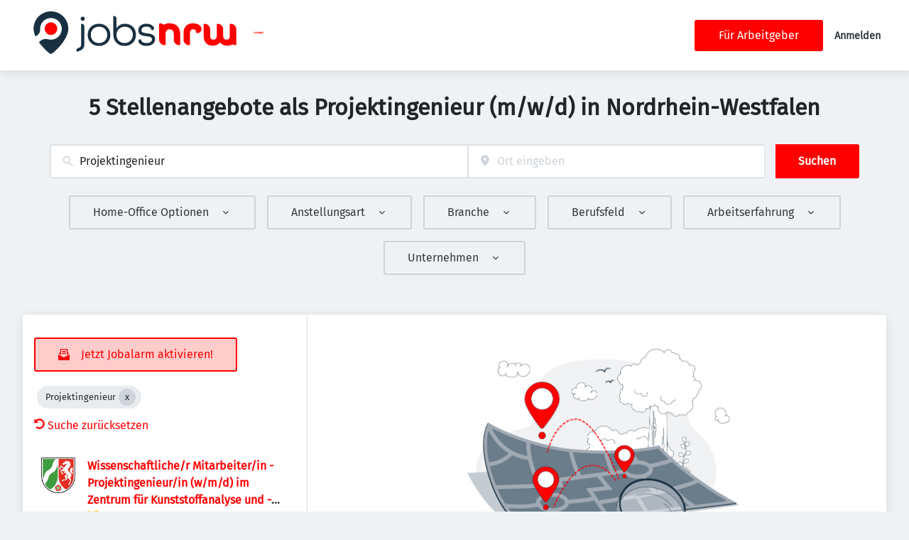

--- FILE ---
content_type: text/html; charset=utf-8
request_url: https://jobsnrw.de/jobs?search=Projektingenieur
body_size: 97977
content:
<!DOCTYPE html><html class="frontend-jobsnrw" lang="de"><head><meta charSet="utf-8" data-next-head=""/><meta charSet="utf-8"/><meta name="viewport" content="width=device-width, initial-scale=1" data-next-head=""/><meta name="og:image" property="og:image" content="https://jobsnrw.de/static/jobsnrw/og-image.png" data-next-head=""/><meta name="owner" content="jobiqo" data-next-head=""/><link rel="canonical" href="https://jobsnrw.de/jobs?search=Projektingenieur" data-next-head=""/><meta name="description" content="Projektingenieur (m/w) Jobs in Nordrhein-Westfalen · Aktuelle Stellenangebote im Ingenieurwesen &amp; Projektmanagement · Gleich online bewerben als Projektingenieur" data-next-head=""/><title data-next-head="">Projektingenieur (m/w/d) Jobs in Nordrhein-Westfalen</title><meta name="keywords" content="Projektingenieur" data-next-head=""/><link rel="preload" href="/static/nprogress.css" as="style"/><link rel="icon" type="image/x-icon" href="/static/jobsnrw/favicon.ico"/><link rel="mask-icon" href="/static/jobsnrw/safari-pinned-tab.svg" color="#33bda6"/><link rel="apple-touch-icon" sizes="180x180" href="/static/jobsnrw/apple-touch-icon.png"/><link rel="icon" type="image/png" sizes="32x32" href="/static/jobsnrw/favicon-32x32.png"/><link rel="icon" type="image/png" sizes="16x16" href="/static/jobsnrw/favicon-16x16.png"/><link rel="manifest" href="/static/jobsnrw/site.webmanifest" crossorigin="use-credentials"/><meta name="msapplication-TileColor" content="#33bda6"/><meta name="theme-color" content="#33bda6"/><link rel="preload" href="/_next/static/css/4440397907bec854.css" as="style"/><link rel="preload" href="/_next/static/css/9883c949d2458f63.css" as="style"/><link rel="preload" href="/_next/static/css/f9b60cf132fa2701.css" as="style"/><link rel="preload" href="/_next/static/css/c0f14ee7315893a5.css" as="style"/><link rel="preload" href="/_next/static/css/0dbce3fc6cd61a57.css" as="style"/><link rel="preload" href="/_next/static/css/39f808f72a71f95f.css" as="style"/><link rel="preload" href="/_next/static/css/5f156df59babe9b6.css" as="style"/><link rel="preload" href="/_next/static/css/4b0d723a3b0f591c.css" as="style"/><link rel="preload" href="/_next/static/css/f78d79cba86357d0.css" as="style"/><link href="/fonts/font_styles.css" rel="stylesheet"/><link rel="stylesheet" href="/_next/static/css/4440397907bec854.css" data-n-g=""/><link rel="stylesheet" href="/_next/static/css/9883c949d2458f63.css" data-n-p=""/><link rel="stylesheet" href="/_next/static/css/f9b60cf132fa2701.css" data-n-p=""/><link rel="stylesheet" href="/_next/static/css/c0f14ee7315893a5.css" data-n-p=""/><link rel="stylesheet" href="/_next/static/css/0dbce3fc6cd61a57.css" data-n-p=""/><link rel="stylesheet" href="/_next/static/css/39f808f72a71f95f.css" data-n-p=""/><link rel="stylesheet" href="/_next/static/css/5f156df59babe9b6.css" data-n-p=""/><link rel="stylesheet" href="/_next/static/css/4b0d723a3b0f591c.css" data-n-p=""/><link rel="stylesheet" href="/_next/static/css/f78d79cba86357d0.css" data-n-p=""/><noscript data-n-css=""></noscript><script defer="" noModule="" src="/_next/static/chunks/polyfills-42372ed130431b0a.js"></script><script src="/_next/static/chunks/webpack-296578a932f35dc4.js" defer=""></script><script src="/_next/static/chunks/framework-760aff01e4991fc1.js" defer=""></script><script src="/_next/static/chunks/main-1af0fb7c447c2939.js" defer=""></script><script src="/_next/static/chunks/pages/_app-2251d0dc1f0837e7.js" defer=""></script><script src="/_next/static/chunks/8230-fbb27ab501681f88.js" defer=""></script><script src="/_next/static/chunks/8379-20d18aa4fb2f3f06.js" defer=""></script><script src="/_next/static/chunks/4587-a775de1a9b29639a.js" defer=""></script><script src="/_next/static/chunks/5767-e502815245856502.js" defer=""></script><script src="/_next/static/chunks/6101-4cb330384e2305c4.js" defer=""></script><script src="/_next/static/chunks/8693-7ded083f63572f8f.js" defer=""></script><script src="/_next/static/chunks/290-387e3105bf30bf12.js" defer=""></script><script src="/_next/static/chunks/2400-bd6a91e17d17eaba.js" defer=""></script><script src="/_next/static/chunks/5348-0e616ad598b84c1c.js" defer=""></script><script src="/_next/static/chunks/4552-fe4bf2ab2a7818c7.js" defer=""></script><script src="/_next/static/chunks/8569-2dda301ede687519.js" defer=""></script><script src="/_next/static/chunks/4360-b7fd8f3944d7959b.js" defer=""></script><script src="/_next/static/chunks/4860-6710b922123945b9.js" defer=""></script><script src="/_next/static/chunks/9884-7b5edaa646459417.js" defer=""></script><script src="/_next/static/chunks/9933-9c86efad595c5cd4.js" defer=""></script><script src="/_next/static/chunks/6915-d6a48cf266a0fd0a.js" defer=""></script><script src="/_next/static/chunks/2116-466b26e62ed19c0d.js" defer=""></script><script src="/_next/static/chunks/9950-ea31967cef5b3f71.js" defer=""></script><script src="/_next/static/chunks/565-db454303234d1d80.js" defer=""></script><script src="/_next/static/chunks/6144-5027e49f489a9886.js" defer=""></script><script src="/_next/static/chunks/6951-14bd1ba5765882c3.js" defer=""></script><script src="/_next/static/chunks/2421-446cf410f016f34e.js" defer=""></script><script src="/_next/static/chunks/572-e5940d707df3d160.js" defer=""></script><script src="/_next/static/chunks/5743-c62b5b2b8ed2338c.js" defer=""></script><script src="/_next/static/chunks/7782-04caebb90a9475a5.js" defer=""></script><script src="/_next/static/chunks/5677-b3e2dd2cbc5aceb9.js" defer=""></script><script src="/_next/static/chunks/7801-a233e836de75b604.js" defer=""></script><script src="/_next/static/chunks/pages/jobs/%5B%5B...taxonomy%5D%5D-c158a3757ec16051.js" defer=""></script><script src="/_next/static/ukbFVJYP-Fbx3N4neVygx/_buildManifest.js" defer=""></script><script src="/_next/static/ukbFVJYP-Fbx3N4neVygx/_ssgManifest.js" defer=""></script></head><body><link rel="preload" as="image" href="/static/jobsnrw/logo.svg"/><link rel="preload" as="image" href="/static/images/funke.svg"/><div id="__next"><div style="display:contents"></div><script type="application/ld+json">{"@context":"https://schema.org","@type":"Organization","url":"https://jobsnrw.de","logo":"https://jobsnrw.de/static/jobsnrw/logo.svg","name":"JOBSNRW.de","description":"Jobbörse für Nordrhein-Westfalen"}</script><header><div class="visibility_hideDesktop__aQ5a0 "><div class="header_navblock__s8rws" data-testid="navbar"><div class="header_navblockContainer__D_Y51"><button><svg xmlns="http://www.w3.org/2000/svg" viewBox="0 0 32 32" width="30" height="30" aria-labelledby="" color="var(--color-primary)" class="" style="color:var(--color-primary);fill:var(--color-primary)" fill="var(--color-primary)"><title id="">Menu</title><g class="menu_left_svg__nc-icon-wrapper"><path data-color="color-2" d="M30 17H2a1 1 0 1 1 0-2h28a1 1 0 1 1 0 2z"></path><path d="M30 8H2a1 1 0 1 1 0-2h28a1 1 0 1 1 0 2zM16 26H2a1 1 0 1 1 0-2h14a1 1 0 1 1 0 2z"></path></g></svg></button><div><div class="jd-branding"><a class="jd-branding-logo" href="/"><span style="margin:0"><img style="min-height:60px" data-testid="branding-logo" src="/static/jobsnrw/logo.svg" alt="JOBSNRW.de"/></span></a><span class="partner-logo" style="margin:0;max-width:200px"><a href="https://www.funkemedien.de/" target="_blank" rel="nofollow noreferrer"><img style="min-height:40px;max-height:80px" data-testid="branding-logo" src="/static/images/funke.svg" alt="Funke"/></a></span></div></div><button><svg xmlns="http://www.w3.org/2000/svg" width="30" height="30" viewBox="0 0 24 24" aria-labelledby="" color="var(--color-primary)" class="" style="color:var(--color-primary);fill:var(--color-primary)" fill="var(--color-primary)"><title id="">Search</title><path d="M15.5 14h-.79l-.28-.27A6.471 6.471 0 0 0 16 9.5 6.5 6.5 0 1 0 9.5 16c1.61 0 3.09-.59 4.23-1.57l.27.28v.79l5 4.99L20.49 19l-4.99-5zm-6 0C7.01 14 5 11.99 5 9.5S7.01 5 9.5 5 14 7.01 14 9.5 11.99 14 9.5 14z"></path><path d="M0 0h24v24H0z" fill="none"></path></svg></button></div></div></div><div class="visibility_hideMobile__oJeQo "><div class="header_navblock__s8rws" data-testid="navbar"><div class="header_navblockContainer__D_Y51"><div class="flex-item-element
        
        m-sm-0
    
    
    
    mr-sm-6
        p-sm-0"><div class="jd-branding"><a class="jd-branding-logo" href="/"><span style="margin:0"><img style="min-height:60px" data-testid="branding-logo" src="/static/jobsnrw/logo.svg" alt="JOBSNRW.de"/></span></a><span class="partner-logo" style="margin:0;max-width:200px"><a href="https://www.funkemedien.de/" target="_blank" rel="nofollow noreferrer"><img style="min-height:40px;max-height:80px" data-testid="branding-logo" src="/static/images/funke.svg" alt="Funke"/></a></span></div></div><div class="flex-item-wrapper
      flex_flexItems__DhzIj
      
      
      flex_fw-sm-wrap__zQmr5
      flex_jc-sm-center__PKsCR flex_jc-md-center___E_7G flex_jc-lg-flex-start__o2ytn"><div class="flex-item-element
        mt-sm-4
    mb-sm-4"><div class="Alignment_alignCenter__P5Hgh Alignment_alignCenterDirectionRow__XgNsh"><span id="header-navigation" style="position:absolute;border:0;width:1px;height:1px;padding:0;margin:-1px;overflow:hidden;clip:rect(0, 0, 0, 0);white-space:nowrap;word-wrap:normal">Haupt-Navigation</span><nav aria-label="Main" data-orientation="horizontal" dir="ltr" aria-labelledby="header-navigation"><div style="position:relative"><ul data-orientation="horizontal" class="desktopMenu_list__78in6" dir="ltr"></ul></div></nav></div></div></div><div class="flex-item-wrapper
      flex_flexItems__DhzIj
      
      flex_ai-sm-center__jTZ8a
      flex_fw-sm-wrap__zQmr5
      
      flex_gap-sm-5__yaBCH
      headerMenu_endMenuSlot__b_hij"><div class="headerMenu_socialLinksWrapper__5EU0o"><div class="flex-item-wrapper
      flex_flexItems__DhzIj
      
      
      flex_fw-sm-wrap__zQmr5"></div></div><a class="button_btn__gwtF3 button_linkBtn__bKpOa button_primary__ytRpZ button_raised__EpUfY btn--lg" data-test-id="button_sign_in" href="/fuer-arbeitgeber"><span>Für Arbeitgeber</span></a><div><a class="menuLink_menuLink__DtrPb" href="/user/login">Anmelden</a></div></div></div></div></div></header><main><div class="Alignment_alignCenter__P5Hgh Alignment_alignCenterDirectionColumn__C7LJz"></div><div style="display:contents"></div><div class="main_main__DJ4PE main_mainLarge__rmHOL"><div class="flex-item-element
        mt-sm-8
    mb-sm-8"><div class="Alignment_alignCenter__P5Hgh Alignment_alignCenterDirectionColumn__C7LJz"><h1><span>5 Stellenangebote als Projektingenieur (m/w/d) in Nordrhein-Westfalen</span></h1></div></div><div class="flex-item-element
        mt-sm-8
    mb-sm-8"></div><div class=""><div class="flex-item-element
        mt-sm-6
    mb-sm-6"></div><form class="searchInput_wrapper__sJ7F1" data-test-id="search-form"><div class="formItemsInline_itemsWrapper__3D5Jw"><div class="formItemsInline_flexItems__urB23"><div class="flex-item-element
        
        
        
        
        
        flexItem_flexItem__0wD_n
        jcl-flex-item-element formItemsInline_childFlexItem__I_GuF"><div class="input_inputWrapper__fOd_p"><input class="input_input__6rus1 undefined" placeholder="Suchbegriff eingeben" size="60" value="Projektingenieur"/></div></div><div class="flex-item-element
        
        
        
        
        
        flexItem_flexItem__0wD_n
        jcl-flex-item-element formItemsInline_childFlexItem__I_GuF"><div class="input_inputWrapper__fOd_p"><input class="input_input__6rus1 input_inputIconStart__wLNKL undefined" id="geoautocomplete" size="40" type="text" placeholder="Ort eingeben" autoComplete="off"/><div class="input_inputIcon__7GQjr input_iconStart__deaIG"><svg xmlns="http://www.w3.org/2000/svg" viewBox="0 0 64 64" xml:space="preserve" width="1em" height="1em" aria-labelledby="" color="var(--color-gray3)" class="" style="color:var(--color-gray3);fill:var(--color-gray3)" fill="var(--color-gray3)"><title id="">z.B. München</title><path d="M32 1C20.694 1 9 9.639 9 24.095 9 39.24 30.383 60.797 31.293 61.707a.997.997 0 0 0 1.414 0C33.617 60.797 55 39.24 55 24.095 55 9.639 43.306 1 32 1zm0 31a8 8 0 1 1 0-16 8 8 0 0 1 0 16z" class="marker_svg__nc-icon-wrapper"></path></svg></div></div></div><button type="submit" class="button_btn__gwtF3 button_primary__ytRpZ button_raised__EpUfY btn--lg"><span>Suchen</span></button></div></div></form><div class="flex-item-element
        mt-sm-4
    mb-sm-4"></div><div class="flex-item-element
        mt-sm-6
    mb-sm-6"></div><div class="visibility_hideDesktop__aQ5a0 "><button type="submit" class="button_btn__gwtF3 button_primary__ytRpZ button_block__vKUmv button_iconed__YzNN9 button_raised__EpUfY button_bordered__6mOB8 btn--lg"><svg xmlns="http://www.w3.org/2000/svg" viewBox="0 0 64 64" width="20" height="20" aria-labelledby="" color="" class="icon-current-color" fill=""><title id="">Open Filters</title><g class="filters_svg__nc-icon-wrapper"><path d="M13 32V3a1 1 0 0 0-2 0v29a1 1 0 0 0 2 0ZM13 61V49h7a1 1 0 0 0 1-1V38a1 1 0 0 0-1-1H4a1 1 0 0 0-1 1v10a1 1 0 0 0 1 1h7v12a1 1 0 0 0 2 0ZM51 3v29a1 1 0 0 0 2 0V3a1 1 0 0 0-2 0ZM43 38v10a1 1 0 0 0 1 1h7v12a1 1 0 0 0 2 0V49h7a1 1 0 0 0 1-1V38a1 1 0 0 0-1-1H44a1 1 0 0 0-1 1Z"></path><path data-color="color-2" d="M31 3v7a1 1 0 0 0 2 0V3a1 1 0 0 0-2 0ZM33 61V27h7a1 1 0 0 0 1-1V16a1 1 0 0 0-1-1H24a1 1 0 0 0-1 1v10a1 1 0 0 0 1 1h7v34a1 1 0 0 0 2 0Z"></path></g></svg><span>Filter einschalten</span></button></div><div class="flex-item-element
        mt-sm-6
    mb-sm-6"></div></div><div class="Alignment_alignCenter__P5Hgh Alignment_alignCenterDirectionColumn__C7LJz"></div></div><div class="flex-item-element
        mt-sm-8
    mb-sm-8"></div><div class="main_main__DJ4PE main_mainXLarge__J_O16"><div class="vcl-box
      box_box__OlC9O
      
      
      
      
      splitView_sideViewWrapper__Dsu8T  jcl-search-split-view" data-testid="box"><div class="splitView_sideViewSidebar__3tjNm"><div class="splitView_sideTitle__Bglvp"><div class="flex-item-element
        mt-sm-4
    mb-sm-4"></div></div><span data-test-id="jobs_result_count" data-result-count="5"></span><div class="flex-item-element
        mt-sm-4
    mb-sm-4
        ml-sm-6"><button type="button" class="button_btn__gwtF3 button_primary__ytRpZ button_raised__EpUfY button_bordered__6mOB8 button_disabled__ShZII btn--lg" disabled=""><svg xmlns="http://www.w3.org/2000/svg" viewBox="0 0 24 24" xml:space="preserve" width="1em" height="1em" aria-labelledby="" color="" class="icon-current-color" fill=""><title id="">Jetzt Jobalarm aktivieren!</title><g class="envelope_svg__nc-icon-wrapper"><path d="M12.5 17.9c-.2.1-.3.1-.5.1s-.3 0-.5-.1L0 11.7V23c0 .6.4 1 1 1h22c.6 0 1-.4 1-1V11.7l-11.5 6.2z"></path><path d="M6 12.6V2h12v10.6l5.1-2.8L20 7.5V1c0-.6-.4-1-1-1H5c-.6 0-1 .4-1 1v6.6L.9 9.9 6 12.6z"></path><path data-color="color-2" d="M8 5h8v2H8zM8 9h8v2H8z"></path></g></svg><span>Jetzt Jobalarm aktivieren!</span></button><div class="flex-item-element
        mt-sm-6
    mb-sm-6"></div></div><div class="flex-item-element
        mt-sm-4
    mb-sm-4
        
        pl-sm-6
    pr-sm-6"><div data-testid="chip-search" class="chip_chip__kRRSJ chip_chipDefault__vRv9Y">Projektingenieur<button data-testid="chip-search-remove" id="chip-search-remove" class="chip_icon__FVIT0 chip_iconDefault__4VbRO" aria-label="Close Projektingenieur"></button></div><div class="flex-item-element
        mt-sm-4
    mb-sm-4"></div><div><a href="/jobs"><svg aria-hidden="true" data-prefix="fas" data-icon="undo-alt" class="icon-current-color" xmlns="http://www.w3.org/2000/svg" viewBox="0 0 512 512" width="15" height="15" aria-labelledby="" color="" fill=""><title id="">Undo</title><path fill="currentColor" d="M255.545 8c-66.269.119-126.438 26.233-170.86 68.685L48.971 40.971C33.851 25.851 8 36.559 8 57.941V192c0 13.255 10.745 24 24 24h134.059c21.382 0 32.09-25.851 16.971-40.971l-41.75-41.75c30.864-28.899 70.801-44.907 113.23-45.273 92.398-.798 170.283 73.977 169.484 169.442C423.236 348.009 349.816 424 256 424c-41.127 0-79.997-14.678-110.63-41.556-4.743-4.161-11.906-3.908-16.368.553L89.34 422.659c-4.872 4.872-4.631 12.815.482 17.433C133.798 479.813 192.074 504 256 504c136.966 0 247.999-111.033 248-247.998C504.001 119.193 392.354 7.755 255.545 8z"></path></svg> <!-- -->Suche zurücksetzen</a></div></div><div><div><div title="Wissenschaftliche/r Mitarbeiter/in - Projektingenieur/in (w/m/d) im Zentrum für Kunststoffanalyse und -prüfung" data-test-id="job-teaser-1790524 " style="cursor:pointer;display:grid"><div class="jobTeaser_jobTeaserWrapper__7HfH9 jcl-job-teaser  " data-testid="jcl-job-teaser-wrapper"><div class="jcl-job-teaser-image"><img alt="Logo für den Job Wissenschaftliche/r Mitarbeiter/in - Projektingenieur/in (w/m/d) im Zentrum für Kunststoffanalyse und -prüfung" loading="lazy" width="50" height="50" decoding="async" data-nimg="1" style="color:transparent" src="https://jobsnrw.de/sites/default/files/styles/job_squared_logo_medium/public/org_logos/logo_231911.png.webp?itok=aevQPCih"/></div><div class="jcl-job-teaser-content"><div class="jobTeaser_jobTeaserTitle__XIgud jcl-job-teaser-title"><a data-avoid-redirect="true" href="/job/wissenschaftlicher-mitarbeiterin-projektingenieurin-wmd-im-zentrum-fuer-kunststoffanalyse-und-1790524">Wissenschaftliche/r Mitarbeiter/in - Projektingenieur/in (w/m/d) im Zentrum für Kunststoffanalyse und -prüfung</a></div><div class="jcl-job-teaser-info"><div class="jobTeaser_jobTeaserCompany__RO4_j jcl-job-teaser-company"><span class="jobTeaser_jobTeaserIcon__tZFcu jobTeaser_jobTeaserIconPremiumCompany__kGO8K jobTeaser_jobTeaserIconHideMobile__lXpnd jcl-job-teaser-icon"><svg style="fill:var(--color-featured);width:1em;height:1em" xmlns="http://www.w3.org/2000/svg" viewBox="0 0 25 25"><g><path d="M.55,9.29c-.31,0-.55-.25-.55-.55v-3.88c0-1.18.96-2.14,2.14-2.14h3.88c.31,0,.55.25.55.55s-.25.55-.55.55h-3.88c-.57,0-1.03.46-1.03,1.03v3.88c0,.31-.25.55-.55.55Z"></path><path d="M6.02,23.22h-3.88c-1.18,0-2.14-.96-2.14-2.14v-3.88c0-.31.25-.55.55-.55s.55.25.55.55v3.88c0,.57.46,1.03,1.03,1.03h3.88c.31,0,.55.25.55.55s-.25.55-.55.55Z"></path><path d="M18.35,23.22h-3.85c-.31,0-.55-.25-.55-.55s.25-.55.55-.55h3.85c.57,0,1.03-.46,1.03-1.03v-3.88c0-.31.25-.55.55-.55s.55.25.55.55v3.88c0,1.18-.96,2.14-2.14,2.14Z"></path><path d="M19.94,5.42c-.31,0-.55-.25-.55-.55,0-.57-.46-1.03-1.03-1.03h-.74c-.31,0-.55-.25-.55-.55s.25-.55.55-.55h.74c1.18,0,2.14.96,2.14,2.14,0,.31-.25.55-.55.55Z"></path></g><g><path d="M10.07,12.58c2.05,0,3.74-1.49,4.07-3.45-.05-.08-.09-.17-.12-.26l-.4-1.19c-.07-.2-.22-.35-.42-.42l-1.19-.4c-.7-.23-1.08-.99-.85-1.69.08-.23.22-.43.4-.58-.46-.18-.96-.28-1.49-.28-2.28,0-4.13,1.85-4.13,4.13s1.85,4.13,4.13,4.13Z"></path><path d="M10.07,13.96c-6.89,0-8.26,4.13-8.26,5.51s1.38,1.38,1.38,1.38h13.77s1.38,0,1.38-1.38-1.38-5.51-8.26-5.51Z"></path></g><g><path d="M17.13,6.55l1.19-.4c.17-.06.31-.19.37-.37.1-.3-.07-.63-.37-.74l-1.19-.4c-.42-.14-.76-.48-.9-.9l-.4-1.19c-.06-.17-.2-.31-.37-.37-.3-.1-.63.07-.74.37l-.4,1.19c-.14.42-.47.76-.9.9l-1.19.4c-.17.06-.31.2-.37.37-.1.31.07.63.37.73l1.19.4c.42.14.76.47.9.9l.4,1.19c.06.17.19.31.37.37.06.02.12.03.18.03.24,0,.47-.15.55-.4l.4-1.19c.14-.42.47-.76.9-.9Z"></path><path d="M24.95,3.79c-.06-.12-.16-.21-.29-.25l-.72-.24c-.21-.07-.38-.24-.45-.45l-.24-.72c-.05-.14-.16-.26-.31-.31-.26-.09-.54.05-.63.31l-.24.72c-.07.21-.24.38-.45.45l-.72.24c-.14.05-.26.16-.31.31-.04.12-.04.26.02.38.06.12.16.21.29.25l.72.24c.21.07.38.24.45.45l.24.72c.05.14.16.26.31.31.05.02.11.03.16.03.21,0,.4-.13.47-.34l.24-.72c.07-.21.24-.38.45-.45l.72-.24c.14-.05.26-.16.31-.31.04-.12.04-.26-.02-.38Z"></path><path d="M24.15,9.88l-1.47-.49c-.55-.18-.98-.62-1.16-1.16l-.49-1.47c-.09-.26-.32-.43-.6-.43h0c-.28,0-.51.17-.6.43l-.49,1.47c-.18.55-.62.98-1.16,1.16l-1.47.49c-.19.06-.34.21-.41.41-.05.16-.04.33.04.49s.21.26.37.32l1.47.49c.28.1,1.06,1.35,1.65,2.64.06.19.21.34.41.41.07.02.13.03.2.03.27,0,.52-.17.6-.44l.49-1.47c.18-.55.62-.98,1.16-1.16l1.47-.49c.26-.09.43-.32.43-.6s-.17-.51-.43-.6Z"></path></g></svg></span><div class="jobTeaser_companyName___rhEr"><a id="job-teaser-company-link" href="/organization/land-nordrhein-westfalen">Land Nordrhein-Westfalen</a></div></div><div class="flex-item-wrapper
      flex_flexItems__DhzIj
      
      flex_ai-sm-center__jTZ8a
      flex_fw-sm-wrap__zQmr5"><div class="jobTeaser_jobTeaserLocation__QTwy1 jcl-job-teaser-location" data-testid="jcl-job-teaser-location"><div class="flex-item-wrapper
      flex_flexItems__DhzIj
      
      flex_ai-sm-center__jTZ8a
      flex_fw-sm-nowrap__kS8fc"><span class="jobTeaser_jobTeaserIcon__tZFcu jobTeaser_jobTeaserIconHideMobile__lXpnd"><svg xmlns="http://www.w3.org/2000/svg" viewBox="0 0 64 64" width="1em" height="1em" aria-labelledby="" color="" class="icon-current-color" fill=""><title id="">location</title><g class="map_marker_svg__nc-icon-wrapper"><path d="m61.713 5.042-19.666 5.9-19.676-7.871a1.01 1.01 0 0 0-.658-.029l-20 6A1 1 0 0 0 1 10v48a1 1 0 0 0 1.287.958l19.666-5.9 16.676 6.67a1 1 0 0 0 .742-1.858L23 51.323V5.477l18 7.2V25a1 1 0 0 0 2 0V12.744l18-5.4V28a1 1 0 0 0 2 0V6a1 1 0 0 0-1.287-.958ZM21 51.256l-18 5.4V10.744l18-5.4Z"></path><path d="M50 30c-6.391 0-13 4.746-13 12.688 0 7.565 11.818 18.581 12.321 19.046a1 1 0 0 0 1.358 0C51.182 61.269 63 50.253 63 42.688 63 34.746 56.391 30 50 30Zm0 17a4 4 0 1 1 4-4 4 4 0 0 1-4 4Z" data-color="color-2"></path></g></svg></span><span class="popoverlist-no-list-item">Seffenter Weg 201, 52074 Aachen, Deutschland</span></div></div></div></div><div class="jobTeaser_jobTeaserOccupation__kIsbG jcl-job-teaser-occupation"></div><div class="jobTeaser_jobTeaserDescription__6HGLX jcl-job-teaser-description"></div></div><div class="flex-item-element
        
        
        
        
        
        flexItem_flexItem__0wD_n" style="flex:1"></div><div class="flex-item-wrapper
      flex_flexItems__DhzIj
      flex_fd-sm-column__T5mXM flex_fd-md-row__jrllk
      flex_ai-sm-flex-start__g4mYB
      flex_fw-sm-nowrap__kS8fc
      flex_jc-sm-space-between__AlsZO
      flex_gap-sm-5__yaBCH
      jobTeaser_jobTeaserActions__peBah"><div class="jobTeaser_featuredIcon__qFKl2  "></div><span class="jobTeaser_bookmarkIcon__tbfqU"></span></div></div></div></div><div><div title="Projektingenieur*in Versorgungstechnik oder Mess- und Regelungstechnik" data-test-id="job-teaser-1790537 " style="cursor:pointer;display:grid"><div class="jobTeaser_jobTeaserWrapper__7HfH9 jcl-job-teaser  " data-testid="jcl-job-teaser-wrapper"><div class="jcl-job-teaser-image"><img alt="Logo für den Job Projektingenieur*in Versorgungstechnik oder Mess- und Regelungstechnik" loading="lazy" width="50" height="50" decoding="async" data-nimg="1" style="color:transparent" src="https://jobsnrw.de/sites/default/files/styles/job_squared_logo_medium/public/org_logos/logo_231911.png.webp?itok=aevQPCih"/></div><div class="jcl-job-teaser-content"><div class="jobTeaser_jobTeaserTitle__XIgud jcl-job-teaser-title"><a data-avoid-redirect="true" href="/job/projektingenieurin-versorgungstechnik-oder-mess-und-regelungstechnik-1790537">Projektingenieur*in Versorgungstechnik oder Mess- und Regelungstechnik</a></div><div class="jcl-job-teaser-info"><div class="jobTeaser_jobTeaserCompany__RO4_j jcl-job-teaser-company"><span class="jobTeaser_jobTeaserIcon__tZFcu jobTeaser_jobTeaserIconPremiumCompany__kGO8K jobTeaser_jobTeaserIconHideMobile__lXpnd jcl-job-teaser-icon"><svg style="fill:var(--color-featured);width:1em;height:1em" xmlns="http://www.w3.org/2000/svg" viewBox="0 0 25 25"><g><path d="M.55,9.29c-.31,0-.55-.25-.55-.55v-3.88c0-1.18.96-2.14,2.14-2.14h3.88c.31,0,.55.25.55.55s-.25.55-.55.55h-3.88c-.57,0-1.03.46-1.03,1.03v3.88c0,.31-.25.55-.55.55Z"></path><path d="M6.02,23.22h-3.88c-1.18,0-2.14-.96-2.14-2.14v-3.88c0-.31.25-.55.55-.55s.55.25.55.55v3.88c0,.57.46,1.03,1.03,1.03h3.88c.31,0,.55.25.55.55s-.25.55-.55.55Z"></path><path d="M18.35,23.22h-3.85c-.31,0-.55-.25-.55-.55s.25-.55.55-.55h3.85c.57,0,1.03-.46,1.03-1.03v-3.88c0-.31.25-.55.55-.55s.55.25.55.55v3.88c0,1.18-.96,2.14-2.14,2.14Z"></path><path d="M19.94,5.42c-.31,0-.55-.25-.55-.55,0-.57-.46-1.03-1.03-1.03h-.74c-.31,0-.55-.25-.55-.55s.25-.55.55-.55h.74c1.18,0,2.14.96,2.14,2.14,0,.31-.25.55-.55.55Z"></path></g><g><path d="M10.07,12.58c2.05,0,3.74-1.49,4.07-3.45-.05-.08-.09-.17-.12-.26l-.4-1.19c-.07-.2-.22-.35-.42-.42l-1.19-.4c-.7-.23-1.08-.99-.85-1.69.08-.23.22-.43.4-.58-.46-.18-.96-.28-1.49-.28-2.28,0-4.13,1.85-4.13,4.13s1.85,4.13,4.13,4.13Z"></path><path d="M10.07,13.96c-6.89,0-8.26,4.13-8.26,5.51s1.38,1.38,1.38,1.38h13.77s1.38,0,1.38-1.38-1.38-5.51-8.26-5.51Z"></path></g><g><path d="M17.13,6.55l1.19-.4c.17-.06.31-.19.37-.37.1-.3-.07-.63-.37-.74l-1.19-.4c-.42-.14-.76-.48-.9-.9l-.4-1.19c-.06-.17-.2-.31-.37-.37-.3-.1-.63.07-.74.37l-.4,1.19c-.14.42-.47.76-.9.9l-1.19.4c-.17.06-.31.2-.37.37-.1.31.07.63.37.73l1.19.4c.42.14.76.47.9.9l.4,1.19c.06.17.19.31.37.37.06.02.12.03.18.03.24,0,.47-.15.55-.4l.4-1.19c.14-.42.47-.76.9-.9Z"></path><path d="M24.95,3.79c-.06-.12-.16-.21-.29-.25l-.72-.24c-.21-.07-.38-.24-.45-.45l-.24-.72c-.05-.14-.16-.26-.31-.31-.26-.09-.54.05-.63.31l-.24.72c-.07.21-.24.38-.45.45l-.72.24c-.14.05-.26.16-.31.31-.04.12-.04.26.02.38.06.12.16.21.29.25l.72.24c.21.07.38.24.45.45l.24.72c.05.14.16.26.31.31.05.02.11.03.16.03.21,0,.4-.13.47-.34l.24-.72c.07-.21.24-.38.45-.45l.72-.24c.14-.05.26-.16.31-.31.04-.12.04-.26-.02-.38Z"></path><path d="M24.15,9.88l-1.47-.49c-.55-.18-.98-.62-1.16-1.16l-.49-1.47c-.09-.26-.32-.43-.6-.43h0c-.28,0-.51.17-.6.43l-.49,1.47c-.18.55-.62.98-1.16,1.16l-1.47.49c-.19.06-.34.21-.41.41-.05.16-.04.33.04.49s.21.26.37.32l1.47.49c.28.1,1.06,1.35,1.65,2.64.06.19.21.34.41.41.07.02.13.03.2.03.27,0,.52-.17.6-.44l.49-1.47c.18-.55.62-.98,1.16-1.16l1.47-.49c.26-.09.43-.32.43-.6s-.17-.51-.43-.6Z"></path></g></svg></span><div class="jobTeaser_companyName___rhEr"><a id="job-teaser-company-link" href="/organization/land-nordrhein-westfalen">Land Nordrhein-Westfalen</a></div></div><div class="flex-item-wrapper
      flex_flexItems__DhzIj
      
      flex_ai-sm-center__jTZ8a
      flex_fw-sm-wrap__zQmr5"><div class="jobTeaser_jobTeaserLocation__QTwy1 jcl-job-teaser-location" data-testid="jcl-job-teaser-location"><div class="flex-item-wrapper
      flex_flexItems__DhzIj
      
      flex_ai-sm-center__jTZ8a
      flex_fw-sm-nowrap__kS8fc"><span class="jobTeaser_jobTeaserIcon__tZFcu jobTeaser_jobTeaserIconHideMobile__lXpnd"><svg xmlns="http://www.w3.org/2000/svg" viewBox="0 0 64 64" width="1em" height="1em" aria-labelledby="" color="" class="icon-current-color" fill=""><title id="">location</title><g class="map_marker_svg__nc-icon-wrapper"><path d="m61.713 5.042-19.666 5.9-19.676-7.871a1.01 1.01 0 0 0-.658-.029l-20 6A1 1 0 0 0 1 10v48a1 1 0 0 0 1.287.958l19.666-5.9 16.676 6.67a1 1 0 0 0 .742-1.858L23 51.323V5.477l18 7.2V25a1 1 0 0 0 2 0V12.744l18-5.4V28a1 1 0 0 0 2 0V6a1 1 0 0 0-1.287-.958ZM21 51.256l-18 5.4V10.744l18-5.4Z"></path><path d="M50 30c-6.391 0-13 4.746-13 12.688 0 7.565 11.818 18.581 12.321 19.046a1 1 0 0 0 1.358 0C51.182 61.269 63 50.253 63 42.688 63 34.746 56.391 30 50 30Zm0 17a4 4 0 1 1 4-4 4 4 0 0 1-4 4Z" data-color="color-2"></path></g></svg></span><span class="popoverlist-no-list-item">Albertus-Magnus-Platz, 50931 Köln-Lindenthal, Deutschland</span></div></div><div class="jobTeaser_jobTeaserRemote__n23mD jcl-job-teaser-remote"><span class="jobTeaser_jobTeaserIcon__tZFcu jobTeaser_jobTeaserIconHideMobile__lXpnd jcl-job-teaser-icon"><svg xmlns="http://www.w3.org/2000/svg" width="1em" height="1em" viewBox="0 0 64 64" aria-labelledby="" color="" class="icon-current-color" fill=""><title id="">remote</title><g fill="currentColor"><path data-color="color-2" d="M62 29a1 1 0 0 1-.624-.219L32 5.281l-29.375 23.5a1 1 0 0 1-1.25-1.562l30-24a1 1 0 0 1 1.25 0l30 24A1 1 0 0 1 62 29Z"></path><path d="m32 7.842-23 18.4V58a3 3 0 0 0 3 3h13V45a1 1 0 0 1 1-1h12a1 1 0 0 1 1 1v16h13a3 3 0 0 0 3-3V26.242Z"></path></g></svg></span>Teilweise Homeoffice</div></div></div><div class="jobTeaser_jobTeaserOccupation__kIsbG jcl-job-teaser-occupation"></div><div class="jobTeaser_jobTeaserDescription__6HGLX jcl-job-teaser-description"></div></div><div class="flex-item-element
        
        
        
        
        
        flexItem_flexItem__0wD_n" style="flex:1"></div><div class="flex-item-wrapper
      flex_flexItems__DhzIj
      flex_fd-sm-column__T5mXM flex_fd-md-row__jrllk
      flex_ai-sm-flex-start__g4mYB
      flex_fw-sm-nowrap__kS8fc
      flex_jc-sm-space-between__AlsZO
      flex_gap-sm-5__yaBCH
      jobTeaser_jobTeaserActions__peBah"><div class="jobTeaser_featuredIcon__qFKl2  "></div><span class="jobTeaser_bookmarkIcon__tbfqU"></span></div></div></div></div><div><div title="Wissenschaftliche/r Mitarbeiter/in - Doktorand/in (w/m/d) – Oberflächentechnik im Maschinenbau Forschung und Entwicklung von Beschichtungstechnologien und Hochleistungsbeschichtungen" data-test-id="job-teaser-1784874 " style="cursor:pointer;display:grid"><div class="jobTeaser_jobTeaserWrapper__7HfH9 jcl-job-teaser  " data-testid="jcl-job-teaser-wrapper"><div class="jcl-job-teaser-image"><img alt="Logo für den Job Wissenschaftliche/r Mitarbeiter/in - Doktorand/in (w/m/d) – Oberflächentechnik im Maschinenbau Forschung und Entwicklung von Beschichtungstechnologien und Hochleistungsbeschichtungen" loading="lazy" width="50" height="50" decoding="async" data-nimg="1" style="color:transparent" src="https://jobsnrw.de/sites/default/files/styles/job_squared_logo_medium/public/org_logos/logo_231911.png.webp?itok=aevQPCih"/></div><div class="jcl-job-teaser-content"><div class="jobTeaser_jobTeaserTitle__XIgud jcl-job-teaser-title"><a data-avoid-redirect="true" href="/job/wissenschaftlicher-mitarbeiterin-doktorandin-wmd-oberflaechentechnik-im-maschinenbau-forschung-und-1784874">Wissenschaftliche/r Mitarbeiter/in - Doktorand/in (w/m/d) – Oberflächentechnik im Maschinenbau Forschung und Entwicklung von Beschichtungstechnologien und Hochleistungsbeschichtungen</a></div><div class="jcl-job-teaser-info"><div class="jobTeaser_jobTeaserCompany__RO4_j jcl-job-teaser-company"><span class="jobTeaser_jobTeaserIcon__tZFcu jobTeaser_jobTeaserIconPremiumCompany__kGO8K jobTeaser_jobTeaserIconHideMobile__lXpnd jcl-job-teaser-icon"><svg style="fill:var(--color-featured);width:1em;height:1em" xmlns="http://www.w3.org/2000/svg" viewBox="0 0 25 25"><g><path d="M.55,9.29c-.31,0-.55-.25-.55-.55v-3.88c0-1.18.96-2.14,2.14-2.14h3.88c.31,0,.55.25.55.55s-.25.55-.55.55h-3.88c-.57,0-1.03.46-1.03,1.03v3.88c0,.31-.25.55-.55.55Z"></path><path d="M6.02,23.22h-3.88c-1.18,0-2.14-.96-2.14-2.14v-3.88c0-.31.25-.55.55-.55s.55.25.55.55v3.88c0,.57.46,1.03,1.03,1.03h3.88c.31,0,.55.25.55.55s-.25.55-.55.55Z"></path><path d="M18.35,23.22h-3.85c-.31,0-.55-.25-.55-.55s.25-.55.55-.55h3.85c.57,0,1.03-.46,1.03-1.03v-3.88c0-.31.25-.55.55-.55s.55.25.55.55v3.88c0,1.18-.96,2.14-2.14,2.14Z"></path><path d="M19.94,5.42c-.31,0-.55-.25-.55-.55,0-.57-.46-1.03-1.03-1.03h-.74c-.31,0-.55-.25-.55-.55s.25-.55.55-.55h.74c1.18,0,2.14.96,2.14,2.14,0,.31-.25.55-.55.55Z"></path></g><g><path d="M10.07,12.58c2.05,0,3.74-1.49,4.07-3.45-.05-.08-.09-.17-.12-.26l-.4-1.19c-.07-.2-.22-.35-.42-.42l-1.19-.4c-.7-.23-1.08-.99-.85-1.69.08-.23.22-.43.4-.58-.46-.18-.96-.28-1.49-.28-2.28,0-4.13,1.85-4.13,4.13s1.85,4.13,4.13,4.13Z"></path><path d="M10.07,13.96c-6.89,0-8.26,4.13-8.26,5.51s1.38,1.38,1.38,1.38h13.77s1.38,0,1.38-1.38-1.38-5.51-8.26-5.51Z"></path></g><g><path d="M17.13,6.55l1.19-.4c.17-.06.31-.19.37-.37.1-.3-.07-.63-.37-.74l-1.19-.4c-.42-.14-.76-.48-.9-.9l-.4-1.19c-.06-.17-.2-.31-.37-.37-.3-.1-.63.07-.74.37l-.4,1.19c-.14.42-.47.76-.9.9l-1.19.4c-.17.06-.31.2-.37.37-.1.31.07.63.37.73l1.19.4c.42.14.76.47.9.9l.4,1.19c.06.17.19.31.37.37.06.02.12.03.18.03.24,0,.47-.15.55-.4l.4-1.19c.14-.42.47-.76.9-.9Z"></path><path d="M24.95,3.79c-.06-.12-.16-.21-.29-.25l-.72-.24c-.21-.07-.38-.24-.45-.45l-.24-.72c-.05-.14-.16-.26-.31-.31-.26-.09-.54.05-.63.31l-.24.72c-.07.21-.24.38-.45.45l-.72.24c-.14.05-.26.16-.31.31-.04.12-.04.26.02.38.06.12.16.21.29.25l.72.24c.21.07.38.24.45.45l.24.72c.05.14.16.26.31.31.05.02.11.03.16.03.21,0,.4-.13.47-.34l.24-.72c.07-.21.24-.38.45-.45l.72-.24c.14-.05.26-.16.31-.31.04-.12.04-.26-.02-.38Z"></path><path d="M24.15,9.88l-1.47-.49c-.55-.18-.98-.62-1.16-1.16l-.49-1.47c-.09-.26-.32-.43-.6-.43h0c-.28,0-.51.17-.6.43l-.49,1.47c-.18.55-.62.98-1.16,1.16l-1.47.49c-.19.06-.34.21-.41.41-.05.16-.04.33.04.49s.21.26.37.32l1.47.49c.28.1,1.06,1.35,1.65,2.64.06.19.21.34.41.41.07.02.13.03.2.03.27,0,.52-.17.6-.44l.49-1.47c.18-.55.62-.98,1.16-1.16l1.47-.49c.26-.09.43-.32.43-.6s-.17-.51-.43-.6Z"></path></g></svg></span><div class="jobTeaser_companyName___rhEr"><a id="job-teaser-company-link" href="/organization/land-nordrhein-westfalen">Land Nordrhein-Westfalen</a></div></div><div class="flex-item-wrapper
      flex_flexItems__DhzIj
      
      flex_ai-sm-center__jTZ8a
      flex_fw-sm-wrap__zQmr5"><div class="jobTeaser_jobTeaserLocation__QTwy1 jcl-job-teaser-location" data-testid="jcl-job-teaser-location"><div class="flex-item-wrapper
      flex_flexItems__DhzIj
      
      flex_ai-sm-center__jTZ8a
      flex_fw-sm-nowrap__kS8fc"><span class="jobTeaser_jobTeaserIcon__tZFcu jobTeaser_jobTeaserIconHideMobile__lXpnd"><svg xmlns="http://www.w3.org/2000/svg" viewBox="0 0 64 64" width="1em" height="1em" aria-labelledby="" color="" class="icon-current-color" fill=""><title id="">location</title><g class="map_marker_svg__nc-icon-wrapper"><path d="m61.713 5.042-19.666 5.9-19.676-7.871a1.01 1.01 0 0 0-.658-.029l-20 6A1 1 0 0 0 1 10v48a1 1 0 0 0 1.287.958l19.666-5.9 16.676 6.67a1 1 0 0 0 .742-1.858L23 51.323V5.477l18 7.2V25a1 1 0 0 0 2 0V12.744l18-5.4V28a1 1 0 0 0 2 0V6a1 1 0 0 0-1.287-.958ZM21 51.256l-18 5.4V10.744l18-5.4Z"></path><path d="M50 30c-6.391 0-13 4.746-13 12.688 0 7.565 11.818 18.581 12.321 19.046a1 1 0 0 0 1.358 0C51.182 61.269 63 50.253 63 42.688 63 34.746 56.391 30 50 30Zm0 17a4 4 0 1 1 4-4 4 4 0 0 1-4 4Z" data-color="color-2"></path></g></svg></span><span class="popoverlist-no-list-item">Kackertstraße 15, 52072 Aachen, Deutschland</span></div></div></div></div><div class="jobTeaser_jobTeaserOccupation__kIsbG jcl-job-teaser-occupation"></div><div class="jobTeaser_jobTeaserDescription__6HGLX jcl-job-teaser-description"></div></div><div class="flex-item-element
        
        
        
        
        
        flexItem_flexItem__0wD_n" style="flex:1"></div><div class="flex-item-wrapper
      flex_flexItems__DhzIj
      flex_fd-sm-column__T5mXM flex_fd-md-row__jrllk
      flex_ai-sm-flex-start__g4mYB
      flex_fw-sm-nowrap__kS8fc
      flex_jc-sm-space-between__AlsZO
      flex_gap-sm-5__yaBCH
      jobTeaser_jobTeaserActions__peBah"><div class="jobTeaser_featuredIcon__qFKl2  "></div><span class="jobTeaser_bookmarkIcon__tbfqU"></span></div></div></div></div><div><div title="Wissenschaftliche/r Mitarbeiter/in (w/m/d) – Tribologische PVD-Beschichtungen für Kettentriebe Tribochemische Wechselwirkungen zwischen CrAlMoCuN-Beschichtungen und Fettschmierstoffen" data-test-id="job-teaser-1784889 " style="cursor:pointer;display:grid"><div class="jobTeaser_jobTeaserWrapper__7HfH9 jcl-job-teaser  " data-testid="jcl-job-teaser-wrapper"><div class="jcl-job-teaser-image"><img alt="Logo für den Job Wissenschaftliche/r Mitarbeiter/in (w/m/d) – Tribologische PVD-Beschichtungen für Kettentriebe Tribochemische Wechselwirkungen zwischen CrAlMoCuN-Beschichtungen und Fettschmierstoffen" loading="lazy" width="50" height="50" decoding="async" data-nimg="1" style="color:transparent" src="https://jobsnrw.de/sites/default/files/styles/job_squared_logo_medium/public/org_logos/logo_231911.png.webp?itok=aevQPCih"/></div><div class="jcl-job-teaser-content"><div class="jobTeaser_jobTeaserTitle__XIgud jcl-job-teaser-title"><a data-avoid-redirect="true" href="/job/wissenschaftlicher-mitarbeiterin-wmd-tribologische-pvd-beschichtungen-fuer-kettentriebe-1784889">Wissenschaftliche/r Mitarbeiter/in (w/m/d) – Tribologische PVD-Beschichtungen für Kettentriebe Tribochemische Wechselwirkungen zwischen CrAlMoCuN-Beschichtungen und Fettschmierstoffen</a></div><div class="jcl-job-teaser-info"><div class="jobTeaser_jobTeaserCompany__RO4_j jcl-job-teaser-company"><span class="jobTeaser_jobTeaserIcon__tZFcu jobTeaser_jobTeaserIconPremiumCompany__kGO8K jobTeaser_jobTeaserIconHideMobile__lXpnd jcl-job-teaser-icon"><svg style="fill:var(--color-featured);width:1em;height:1em" xmlns="http://www.w3.org/2000/svg" viewBox="0 0 25 25"><g><path d="M.55,9.29c-.31,0-.55-.25-.55-.55v-3.88c0-1.18.96-2.14,2.14-2.14h3.88c.31,0,.55.25.55.55s-.25.55-.55.55h-3.88c-.57,0-1.03.46-1.03,1.03v3.88c0,.31-.25.55-.55.55Z"></path><path d="M6.02,23.22h-3.88c-1.18,0-2.14-.96-2.14-2.14v-3.88c0-.31.25-.55.55-.55s.55.25.55.55v3.88c0,.57.46,1.03,1.03,1.03h3.88c.31,0,.55.25.55.55s-.25.55-.55.55Z"></path><path d="M18.35,23.22h-3.85c-.31,0-.55-.25-.55-.55s.25-.55.55-.55h3.85c.57,0,1.03-.46,1.03-1.03v-3.88c0-.31.25-.55.55-.55s.55.25.55.55v3.88c0,1.18-.96,2.14-2.14,2.14Z"></path><path d="M19.94,5.42c-.31,0-.55-.25-.55-.55,0-.57-.46-1.03-1.03-1.03h-.74c-.31,0-.55-.25-.55-.55s.25-.55.55-.55h.74c1.18,0,2.14.96,2.14,2.14,0,.31-.25.55-.55.55Z"></path></g><g><path d="M10.07,12.58c2.05,0,3.74-1.49,4.07-3.45-.05-.08-.09-.17-.12-.26l-.4-1.19c-.07-.2-.22-.35-.42-.42l-1.19-.4c-.7-.23-1.08-.99-.85-1.69.08-.23.22-.43.4-.58-.46-.18-.96-.28-1.49-.28-2.28,0-4.13,1.85-4.13,4.13s1.85,4.13,4.13,4.13Z"></path><path d="M10.07,13.96c-6.89,0-8.26,4.13-8.26,5.51s1.38,1.38,1.38,1.38h13.77s1.38,0,1.38-1.38-1.38-5.51-8.26-5.51Z"></path></g><g><path d="M17.13,6.55l1.19-.4c.17-.06.31-.19.37-.37.1-.3-.07-.63-.37-.74l-1.19-.4c-.42-.14-.76-.48-.9-.9l-.4-1.19c-.06-.17-.2-.31-.37-.37-.3-.1-.63.07-.74.37l-.4,1.19c-.14.42-.47.76-.9.9l-1.19.4c-.17.06-.31.2-.37.37-.1.31.07.63.37.73l1.19.4c.42.14.76.47.9.9l.4,1.19c.06.17.19.31.37.37.06.02.12.03.18.03.24,0,.47-.15.55-.4l.4-1.19c.14-.42.47-.76.9-.9Z"></path><path d="M24.95,3.79c-.06-.12-.16-.21-.29-.25l-.72-.24c-.21-.07-.38-.24-.45-.45l-.24-.72c-.05-.14-.16-.26-.31-.31-.26-.09-.54.05-.63.31l-.24.72c-.07.21-.24.38-.45.45l-.72.24c-.14.05-.26.16-.31.31-.04.12-.04.26.02.38.06.12.16.21.29.25l.72.24c.21.07.38.24.45.45l.24.72c.05.14.16.26.31.31.05.02.11.03.16.03.21,0,.4-.13.47-.34l.24-.72c.07-.21.24-.38.45-.45l.72-.24c.14-.05.26-.16.31-.31.04-.12.04-.26-.02-.38Z"></path><path d="M24.15,9.88l-1.47-.49c-.55-.18-.98-.62-1.16-1.16l-.49-1.47c-.09-.26-.32-.43-.6-.43h0c-.28,0-.51.17-.6.43l-.49,1.47c-.18.55-.62.98-1.16,1.16l-1.47.49c-.19.06-.34.21-.41.41-.05.16-.04.33.04.49s.21.26.37.32l1.47.49c.28.1,1.06,1.35,1.65,2.64.06.19.21.34.41.41.07.02.13.03.2.03.27,0,.52-.17.6-.44l.49-1.47c.18-.55.62-.98,1.16-1.16l1.47-.49c.26-.09.43-.32.43-.6s-.17-.51-.43-.6Z"></path></g></svg></span><div class="jobTeaser_companyName___rhEr"><a id="job-teaser-company-link" href="/organization/land-nordrhein-westfalen">Land Nordrhein-Westfalen</a></div></div><div class="flex-item-wrapper
      flex_flexItems__DhzIj
      
      flex_ai-sm-center__jTZ8a
      flex_fw-sm-wrap__zQmr5"><div class="jobTeaser_jobTeaserLocation__QTwy1 jcl-job-teaser-location" data-testid="jcl-job-teaser-location"><div class="flex-item-wrapper
      flex_flexItems__DhzIj
      
      flex_ai-sm-center__jTZ8a
      flex_fw-sm-nowrap__kS8fc"><span class="jobTeaser_jobTeaserIcon__tZFcu jobTeaser_jobTeaserIconHideMobile__lXpnd"><svg xmlns="http://www.w3.org/2000/svg" viewBox="0 0 64 64" width="1em" height="1em" aria-labelledby="" color="" class="icon-current-color" fill=""><title id="">location</title><g class="map_marker_svg__nc-icon-wrapper"><path d="m61.713 5.042-19.666 5.9-19.676-7.871a1.01 1.01 0 0 0-.658-.029l-20 6A1 1 0 0 0 1 10v48a1 1 0 0 0 1.287.958l19.666-5.9 16.676 6.67a1 1 0 0 0 .742-1.858L23 51.323V5.477l18 7.2V25a1 1 0 0 0 2 0V12.744l18-5.4V28a1 1 0 0 0 2 0V6a1 1 0 0 0-1.287-.958ZM21 51.256l-18 5.4V10.744l18-5.4Z"></path><path d="M50 30c-6.391 0-13 4.746-13 12.688 0 7.565 11.818 18.581 12.321 19.046a1 1 0 0 0 1.358 0C51.182 61.269 63 50.253 63 42.688 63 34.746 56.391 30 50 30Zm0 17a4 4 0 1 1 4-4 4 4 0 0 1-4 4Z" data-color="color-2"></path></g></svg></span><span class="popoverlist-no-list-item">Kackertstraße 15, 52072 Aachen, Deutschland</span></div></div></div></div><div class="jobTeaser_jobTeaserOccupation__kIsbG jcl-job-teaser-occupation"></div><div class="jobTeaser_jobTeaserDescription__6HGLX jcl-job-teaser-description"></div></div><div class="flex-item-element
        
        
        
        
        
        flexItem_flexItem__0wD_n" style="flex:1"></div><div class="flex-item-wrapper
      flex_flexItems__DhzIj
      flex_fd-sm-column__T5mXM flex_fd-md-row__jrllk
      flex_ai-sm-flex-start__g4mYB
      flex_fw-sm-nowrap__kS8fc
      flex_jc-sm-space-between__AlsZO
      flex_gap-sm-5__yaBCH
      jobTeaser_jobTeaserActions__peBah"><div class="jobTeaser_featuredIcon__qFKl2  "></div><span class="jobTeaser_bookmarkIcon__tbfqU"></span></div></div></div></div><div><div title="Doktorand/in (w/m/d) – Titanzerspanung Wissenschaftliche/r Mitarbeiter/in (w/m/d) – Entwicklung und Transfer von Beschichtungen für die Titanzerspanung in das industrielle Umfeld" data-test-id="job-teaser-1754922 " style="cursor:pointer;display:grid"><div class="jobTeaser_jobTeaserWrapper__7HfH9 jcl-job-teaser  " data-testid="jcl-job-teaser-wrapper"><div class="jcl-job-teaser-image"><img alt="Logo für den Job Doktorand/in (w/m/d) – Titanzerspanung Wissenschaftliche/r Mitarbeiter/in (w/m/d) – Entwicklung und Transfer von Beschichtungen für die Titanzerspanung in das industrielle Umfeld" loading="lazy" width="50" height="50" decoding="async" data-nimg="1" style="color:transparent" src="https://jobsnrw.de/sites/default/files/styles/job_squared_logo_medium/public/org_logos/logo_231911.png.webp?itok=aevQPCih"/></div><div class="jcl-job-teaser-content"><div class="jobTeaser_jobTeaserTitle__XIgud jcl-job-teaser-title"><a data-avoid-redirect="true" href="/job/doktorandin-wmd-titanzerspanung-wissenschaftlicher-mitarbeiterin-wmd-entwicklung-und-transfer-von-1754922">Doktorand/in (w/m/d) – Titanzerspanung Wissenschaftliche/r Mitarbeiter/in (w/m/d) – Entwicklung und Transfer von Beschichtungen für die Titanzerspanung in das industrielle Umfeld</a></div><div class="jcl-job-teaser-info"><div class="jobTeaser_jobTeaserCompany__RO4_j jcl-job-teaser-company"><span class="jobTeaser_jobTeaserIcon__tZFcu jobTeaser_jobTeaserIconPremiumCompany__kGO8K jobTeaser_jobTeaserIconHideMobile__lXpnd jcl-job-teaser-icon"><svg style="fill:var(--color-featured);width:1em;height:1em" xmlns="http://www.w3.org/2000/svg" viewBox="0 0 25 25"><g><path d="M.55,9.29c-.31,0-.55-.25-.55-.55v-3.88c0-1.18.96-2.14,2.14-2.14h3.88c.31,0,.55.25.55.55s-.25.55-.55.55h-3.88c-.57,0-1.03.46-1.03,1.03v3.88c0,.31-.25.55-.55.55Z"></path><path d="M6.02,23.22h-3.88c-1.18,0-2.14-.96-2.14-2.14v-3.88c0-.31.25-.55.55-.55s.55.25.55.55v3.88c0,.57.46,1.03,1.03,1.03h3.88c.31,0,.55.25.55.55s-.25.55-.55.55Z"></path><path d="M18.35,23.22h-3.85c-.31,0-.55-.25-.55-.55s.25-.55.55-.55h3.85c.57,0,1.03-.46,1.03-1.03v-3.88c0-.31.25-.55.55-.55s.55.25.55.55v3.88c0,1.18-.96,2.14-2.14,2.14Z"></path><path d="M19.94,5.42c-.31,0-.55-.25-.55-.55,0-.57-.46-1.03-1.03-1.03h-.74c-.31,0-.55-.25-.55-.55s.25-.55.55-.55h.74c1.18,0,2.14.96,2.14,2.14,0,.31-.25.55-.55.55Z"></path></g><g><path d="M10.07,12.58c2.05,0,3.74-1.49,4.07-3.45-.05-.08-.09-.17-.12-.26l-.4-1.19c-.07-.2-.22-.35-.42-.42l-1.19-.4c-.7-.23-1.08-.99-.85-1.69.08-.23.22-.43.4-.58-.46-.18-.96-.28-1.49-.28-2.28,0-4.13,1.85-4.13,4.13s1.85,4.13,4.13,4.13Z"></path><path d="M10.07,13.96c-6.89,0-8.26,4.13-8.26,5.51s1.38,1.38,1.38,1.38h13.77s1.38,0,1.38-1.38-1.38-5.51-8.26-5.51Z"></path></g><g><path d="M17.13,6.55l1.19-.4c.17-.06.31-.19.37-.37.1-.3-.07-.63-.37-.74l-1.19-.4c-.42-.14-.76-.48-.9-.9l-.4-1.19c-.06-.17-.2-.31-.37-.37-.3-.1-.63.07-.74.37l-.4,1.19c-.14.42-.47.76-.9.9l-1.19.4c-.17.06-.31.2-.37.37-.1.31.07.63.37.73l1.19.4c.42.14.76.47.9.9l.4,1.19c.06.17.19.31.37.37.06.02.12.03.18.03.24,0,.47-.15.55-.4l.4-1.19c.14-.42.47-.76.9-.9Z"></path><path d="M24.95,3.79c-.06-.12-.16-.21-.29-.25l-.72-.24c-.21-.07-.38-.24-.45-.45l-.24-.72c-.05-.14-.16-.26-.31-.31-.26-.09-.54.05-.63.31l-.24.72c-.07.21-.24.38-.45.45l-.72.24c-.14.05-.26.16-.31.31-.04.12-.04.26.02.38.06.12.16.21.29.25l.72.24c.21.07.38.24.45.45l.24.72c.05.14.16.26.31.31.05.02.11.03.16.03.21,0,.4-.13.47-.34l.24-.72c.07-.21.24-.38.45-.45l.72-.24c.14-.05.26-.16.31-.31.04-.12.04-.26-.02-.38Z"></path><path d="M24.15,9.88l-1.47-.49c-.55-.18-.98-.62-1.16-1.16l-.49-1.47c-.09-.26-.32-.43-.6-.43h0c-.28,0-.51.17-.6.43l-.49,1.47c-.18.55-.62.98-1.16,1.16l-1.47.49c-.19.06-.34.21-.41.41-.05.16-.04.33.04.49s.21.26.37.32l1.47.49c.28.1,1.06,1.35,1.65,2.64.06.19.21.34.41.41.07.02.13.03.2.03.27,0,.52-.17.6-.44l.49-1.47c.18-.55.62-.98,1.16-1.16l1.47-.49c.26-.09.43-.32.43-.6s-.17-.51-.43-.6Z"></path></g></svg></span><div class="jobTeaser_companyName___rhEr"><a id="job-teaser-company-link" href="/organization/land-nordrhein-westfalen">Land Nordrhein-Westfalen</a></div></div><div class="flex-item-wrapper
      flex_flexItems__DhzIj
      
      flex_ai-sm-center__jTZ8a
      flex_fw-sm-wrap__zQmr5"><div class="jobTeaser_jobTeaserLocation__QTwy1 jcl-job-teaser-location" data-testid="jcl-job-teaser-location"><div class="flex-item-wrapper
      flex_flexItems__DhzIj
      
      flex_ai-sm-center__jTZ8a
      flex_fw-sm-nowrap__kS8fc"><span class="jobTeaser_jobTeaserIcon__tZFcu jobTeaser_jobTeaserIconHideMobile__lXpnd"><svg xmlns="http://www.w3.org/2000/svg" viewBox="0 0 64 64" width="1em" height="1em" aria-labelledby="" color="" class="icon-current-color" fill=""><title id="">location</title><g class="map_marker_svg__nc-icon-wrapper"><path d="m61.713 5.042-19.666 5.9-19.676-7.871a1.01 1.01 0 0 0-.658-.029l-20 6A1 1 0 0 0 1 10v48a1 1 0 0 0 1.287.958l19.666-5.9 16.676 6.67a1 1 0 0 0 .742-1.858L23 51.323V5.477l18 7.2V25a1 1 0 0 0 2 0V12.744l18-5.4V28a1 1 0 0 0 2 0V6a1 1 0 0 0-1.287-.958ZM21 51.256l-18 5.4V10.744l18-5.4Z"></path><path d="M50 30c-6.391 0-13 4.746-13 12.688 0 7.565 11.818 18.581 12.321 19.046a1 1 0 0 0 1.358 0C51.182 61.269 63 50.253 63 42.688 63 34.746 56.391 30 50 30Zm0 17a4 4 0 1 1 4-4 4 4 0 0 1-4 4Z" data-color="color-2"></path></g></svg></span><span class="popoverlist-no-list-item">Kackertstraße 15, 52072 Aachen, Deutschland</span></div></div></div></div><div class="jobTeaser_jobTeaserOccupation__kIsbG jcl-job-teaser-occupation"></div><div class="jobTeaser_jobTeaserDescription__6HGLX jcl-job-teaser-description"></div></div><div class="flex-item-element
        
        
        
        
        
        flexItem_flexItem__0wD_n" style="flex:1"></div><div class="flex-item-wrapper
      flex_flexItems__DhzIj
      flex_fd-sm-column__T5mXM flex_fd-md-row__jrllk
      flex_ai-sm-flex-start__g4mYB
      flex_fw-sm-nowrap__kS8fc
      flex_jc-sm-space-between__AlsZO
      flex_gap-sm-5__yaBCH
      jobTeaser_jobTeaserActions__peBah"><div class="jobTeaser_featuredIcon__qFKl2  "></div><span class="jobTeaser_bookmarkIcon__tbfqU"></span></div></div></div></div></div></div><div class="splitView_sideViewMain__kONey splitView_sideViewMainNotInDetail__H7r7H"><div class="visibility_hideMobile__oJeQo "><div class="flex-item-element
        mt-sm-8
    mb-sm-8"></div><div style="max-width:60%;margin:auto"><div class="Alignment_alignCenter__P5Hgh Alignment_alignCenterDirectionColumn__C7LJz"><div class="flex-item-element
        mt-sm-4
    mb-sm-4"></div><div class="jobSearchEmpty_imageWrapper__AOP_t"><img alt="Deine Ergebnisse" loading="lazy" width="1627" height="2344" decoding="async" data-nimg="1" style="color:transparent" src="/static/images/job_search_empty.png"/></div></div></div></div></div></div><div class="Alignment_alignCenter__P5Hgh Alignment_alignCenterDirectionColumn__C7LJz"></div></div><div class="flex-item-element
        mb-sm-4
        mt-sm-8 mt-md-12"></div></main></div><script id="__NEXT_DATA__" type="application/json">{"props":{"authenticated":false,"user":null,"session":null,"messages":{"$gdpr_privacy_policy_link_label":"Datenschutz","403_page_applicant_message":"Bewerbern ist der Zugang zu dieser Seite nicht gestattet.","403_page_message":"Sie sind nicht berechtigt, auf diese Seite zuzugreifen.","403_page_recruiter_message":"Arbeitgebern ist der Zugriff auf diese Seite nicht gestattet.","403_page_redirect_button":"Zurück zur Startseite","403_page_title":"Verboten","500_page_apology_message":"Wir entschuldigen uns für die Unannehmlichkeiten, unser Team wurde benachrichtigt, {br} und wir arbeiten bereits daran.{br} Bitte versuchen Sie es später.","500_page_error_description":"Auf unserer Website ist etwas schief gelaufen.","500_page_redirect":"Zurück","500_page_title":"Interner Serverfehler","RECRUITER_CREDITS":"Kontingente","RECRUITER_SUBSCRIPTIONS":"Abonnements","accept":"Annehmen","accept_deletion":"Ja, löschen","access_denied_home":"Zurück zur Startseite","access_denied_icon":"Zugang verweigert","account_danger_zone":"Achtung","account_danger_zone_warning":"Das Löschen des Account ist unwiderruflich. Für mehr Informationen zum Datenschutz und zur Löschung des Account beachten Sie {privacy_link}.","active_products_title":"Aktive Produkte","active_seeker":"Aktiv suchend","add":"Hinzufügen","add_another":"Frage hinzufügen","add_email":"E-Mail hinzufügen","add_job":"Stellenanzeige hinzufügen","addons_job_link":"Upgrade hinzufügen","address_book_create_error":"Bei der Erstellung Ihrer Rechnungsinformation ist ein Fehler aufgetreten.","address_book_loading_error":"Es ist ein Fehler beim Laden Ihrer Adressen aufgetreten.","address_book_select_label":"Gespeicherte Adressen","adressfield_organization_description":"Geben Sie den Namen Ihres Unternehmens an.","adressfield_{fieldName}_description":"Geben Sie {fieldNameLower} an.","adressfield_{fieldName}_placeholder":"Geben Sie {fieldNameLower} an.","advertorial_label":"Advertorials","agency_recruiter_unassign_group":"Kein Unternehmen zugewiesen","ai_generate_job_description_button":"Mit KI generieren","ai_generate_job_description_button_stop":"Generierung stoppen","ai_generate_job_description_description":"Um den KI Generator zu verwenden muss mindestens der Titel ausgefüllt sein. Wir empfehlen so viele Felder wie möglich auszufüllen, um ein bestmögliches Ergebnis zu erreichen.","anonymous_application_warning":"Falls Sie ein Bewerberkonto haben, melden Sie sich bitte an, bevor Sie sich für deisen Job bewerben. {link}","app_generic_error":"Leider ist ein unerwarteter Fehler aufgetreten. Wir arbeiten an der Behebung des Fehlers. In der Zwischenzeit versuchen Sie bitte, die Seite neu zu laden oder {contactLink} uns falls der Fehler weiterhin auftritt.","app_layout_error":"Leider ist ein unerwarteter Fehler aufgetreten. Wir arbeiten an der Behebung des Fehlers. In der Zwischenzeit versuchen Sie bitte, die Seite neu zu laden oder {contactLink} uns falls der Fehler weiterhin auftritt.","app_layout_error_contact_label":"Kontakt","applicant":"Bewerber","applicant__recommender_default_description":"Stöbern Sie in der Zwischenzeit durch ähnliche Kandidaten - vielleicht wartet der passende bereits hier auf Sie.","applicant_dashboard_msg":"Das ist Ihr Dashboard. Hier werden alle relevanten Informationen über Bewerbungen und Jobs ausgetauscht.","applicant_info":"Sie registrieren Sich als Bewerber. {break}\r\nNach der Registrierung erhalten Sie eine E-Mail zum Bestätigen.","applicant_not_yet_verified_message":"Ihr Konto ist noch nicht verifiziert. Bitte gehen Sie zu Ihrer E-Mail-Inbox und verifizieren Sie Ihr Konto.{resendVerificationEmailComponent}","applicant_recent_resume_contact_title":"Aktuelle Kontaktanfragen","applicant_recommender_applicants_2_applicant_description":"Basierend auf diesem Lebenslauf finden Sie untenstehend weitere, ähnliche Kandidaten.","applicant_recommender_applicants_2_applicant_title":"Ähnliche Kandidaten basierend auf diesem Lebenslauf","applicant_recommender_default_title":"Ähnliche Kandidaten","applicant_resume_contact_approve_error":"Beim Bestätigen der Kontaktanfrage gab es ein Problem.","applicant_resume_contact_approve_success":"Kontaktanfrage bestätigt","applicant_resume_contact_approved_title":"Bestätigte Anfragen","applicant_resume_contact_deny_success":"Kontaktanfrage verweigert","applicant_resume_contact_list_empty":"Sie haben derzeit noch keine Lebenslauf-Kontakte","applicant_resume_contact_list_error":"Beim Laden Ihrer Kontaktanfragen gab es ein Problem.","applicant_resume_contact_pending_title":"Offene Anfragen","applicant_resume_contact_recent_list_empty":"Sie haben keine aktuellen ausstehenden Kontaktanfragen.","applicant_resume_contact_revoke_error":"Beim Zurückziehen der Bestätigung gab es ein Problem.","applicant_resume_contact_revoke_success":"Kontaktanfrage zurückgezogen","applicant_resume_contact_revoked_title":"Zurückgezogene Bestätigungen","applicant_resume_contact_show_all":"Alle anzeigen","applicant_resume_contact_unapproved_title":"Nicht genehmigte Kontaktanfragen","application_restricted":"Ihr Lebenslauf ist für diese Stelle nicht geeignet. Bitte stellen Sie sicher, dass Ihr Lebenslauf den Anforderungen dieser Position entspricht.","application_workflow_external":"Extern","application_workflow_internal":"Intern","application_workflow_none":"Keiner","application_workflow_quick_apply":"Expressbewerbung","apply":"Bewerben","archive_job_successfull":"Der Job wurde archiviert","arhive_job_link":"Archivieren","aside-navigation":"Seiten-Navigation","at":"bei","back":"Zurück","back_to_resume_search":"Zurück zur Lebenslaufsuche","back_to_search":"Zurück zur Jobsuche","blog_breadcrumbs_blog":"Blog","blog_error":"Beim Empfangen der Blog-Daten ist ein Fehler aufgetreten.","blog_popular_tags_title":"Beliebte Tags","blog_related_blogs_title":"Passende Blog-Artikel","blog_search":"Blogartikel durchsuchen...","blog_search_error":"Bei der Suche nach Blogeinträgen ist ein Fehler aufgetreten.","blog_search_no_results_found_icon_title":"Es wurden keine Blogeinträge gefunden.","blog_search_no_results_found_instructions":"Für das Suchwort wurden keine Blogeinträge gefunden.","blog_search_no_results_found_reset":"Suche zurücksetzen","blog_search_title_type":"Artikel","blog_see_more":"Weiterlesen","blog_share":"Blog {title} teilen","bluesky_logo":"Bluesky Logo","bookmark":"speichern","bookmark_jobs_confirm_remove":"Ja, jetzt löschen","bookmark_jobs_confirm_remove_label":"löschen","bookmark_jobs_confirm_remove_text":"Sind Sie sicher, dass Sie den Job aus der Merkliste entfernen wollen?","bookmark_resumes_confirm_remove":"Ja, entfernen","bookmark_resumes_confirm_remove_label":"entfernen","bookmark_resumes_confirm_remove_text":"Sind Sie sicher, dass Sie das Lesezeichen für den Lebenslauf entfernen möchten?","bookmarked":"gespeichert","bookmarked_jobs_add_success":"Job wurde erfolgreich der Merkliste hinzugefügt.","bookmarked_jobs_bookmark":"merken","bookmarked_jobs_bookmarked":"gemerkt","bookmarked_jobs_delete_error":"Beim Entfernen des Jobs aus der Merkliste ist ein Fehler aufgetreten.","bookmarked_jobs_detail_panel_instructions":"Um die Details der gemerkten Jobs zu sehen muss ein Job aus der Liste gewählt werden.","bookmarked_jobs_empty":"Es sind noch keine gemerkten Jobs vorhanden.","bookmarked_jobs_error":"Beim Abrufen der Job-Merkliste ist ein Fehler aufgetreten.","bookmarked_jobs_go_back_button":"Zurück","bookmarked_jobs_go_to_job_search":"Zur Jobsuche gehen","bookmarked_jobs_remove_error":"Beim Speichern des Jobs in die Merkliste ist ein Fehler aufgetreten.","bookmarked_jobs_remove_success":"Job wurde aus deiner Merkliste entfernt.","bookmarked_jobs_view_title":"Job-Merkliste","bookmarked_resumes_empty":"Sie haben noch keine gespeicherten Lebensläufe","bookmarked_resumes_error":"Beim Abrufen der gespeicherten Lebensläufe ist ein Fehler aufgetreten.","bookmarked_resumes_go_to_resume_search":"Zur Lebenslaufsuche gehen","bookmarked_resumes_view_title":"Gespeicherte Lebensläufe","button_crop_apply_crop":"Ausschnitt anwenden","button_crop_remove_image":"Bild entfernen","cancel":"Abbrechen","cancel_loading":"Konto wird gelöscht","cancel_loading_msg":"Nach erfolgreicher Löschung werden Sie automatisch ausgeloggt.","cancel_logging_out":"Sie werden ausgeloggt","cancel_logging_out_msg":"Ihr Konto wurde erfolgreich gelöscht.","cancel_subscription":"Abonnement kündigen","cancel_subscription_alert_label":"Abonnement kündigen","cancel_subscription_info":"Wenn das Abonnement gekündigt wird, bleiben alle enthaltenen Funktionen bis {activeUntil} aktiv.","cart_default_message":"Einzelanzeige","cart_meta_available_credits":"Verfügbares Guthaben","cart_meta_available_job_slots":"Verfügbare Job Slots","cart_meta_data_flatrate_subscription":"Flatrate wird verwendet","cart_meta_default_product_price_free_plural":"{amount} Job Credits","cart_meta_default_product_price_free_singular":"{amount} Job Credit","cart_title":"Warenkorb","categories_badge_all":"Alle","change_email_form_description":"Aus Sicherheitsgründen müssen Sie Ihr Passwort eingeben, wenn Sie Ihre E-Mail-Adresse ändern möchten.","change_email_form_icon":"E-Mail-Adresse ändern","change_email_form_title":"E-Mail-Adresse ändern","change_password_form_description":"Um Ihr Passwort zu ändern, müssen Sie aus Sicherheitsgründen Ihr aktuelles Passwort eingeben.","change_password_form_title":"Passwort ändern","checkout_billing_no_order_title":"Fast fertig!","checkout_coupons_description":"Bitte den Gutscheincode für Rabatte einfügen","checkout_coupons_field_desc":"Geben Sie den Gutscheincode an, den Sie erhalten haben, um einen Rabatt auf Ihre Bestellung zu erhalten.","checkout_coupons_field_title":"Gutscheincode","checkout_coupons_title":"Gutscheine","checkout_finish":"Abschließen","checkout_finish_text":"Es entstehen keine Kosten. Klicken Sie auf den Button, um die Bestellung abzuschließen.","checkout_no_order_continue_message":"Um den Bestellvorgang abzuschließen, klicken Sie bitte auf die Schaltfläche unten.","checkout_no_order_continue_message_free":"Bestellung wird abgeschlossen. Sie werden zu der Bestätigungsseite weitergeleitet.","checkout_payment_gateways_description":"Wählen Sie Ihre präferierte Zahlungsmethode","checkout_payment_gateways_title":"Zahlungsmethode","checkout_payment_submission_cancel":"Zurück zur Zahlungsinformation","checkout_submit_payment":"Weiter zur Zahlung","checkout_submit_payment_icon":"Zahlen","choose_file":"Datei auswählen","choose_file_btn_text":"Hochladen","choose_job_type":"Auswählen","click_here_to_download":"Jetzt herunterladen","close":"Schließen","cmp_preferences_button":"Zwecke anzeigen","company_base_profile_form_title":"Stammdatenprofil","company_base_profile_link":"Ihr Arbeitgeberprofil","company_base_profile_load_error":"Fehler beim Laden von Informationen des Stammdatenprofil.","company_detail_not_found":"Der gewünschte Arbeitgeber existiert nicht oder konnte nicht gefunden werden.","company_detail_not_found_title":"Der Arbeitgeber konnte nicht gefunden werden","company_redirect_to_company_profile_error_description":"Beim Laden Ihres Arbeitgeberprofils kam es zu einem Fehler.","company_redirect_to_company_profile_error_instructions":"Bitte nutzen Sie das Menü, um Ihr Arbeitgeberprofil aufzurufen.","company_redirect_to_company_profile_redirecting":"Weiterleitung zum Arbeitgeberprofil","config_facet_field_job_employment_type_title":"Anstellungsart","config_facet_field_job_experience_title":"Arbeitserfahrung","config_facet_field_job_occupational_field_parents_all_title":"Berufsfeld","config_facet_field_org_field_of_studies_parents_all_title":"Studienfach","config_facet_field_org_industry_title":"Branche","config_facet_field_org_occupational_fields_parents_all_title":"Berufsfeld","config_facet_field_remote_option_title":"Home-Office Optionen","config_facet_field_resume_career_status_title":"Karrierestatus","config_facet_field_resume_edu_field_resume_edu_field_of_study_parents_all_title":"Studienfach","config_facet_field_resume_job_pref_occupation_title":"Berufsfeld","config_facet_field_resume_languages_title":"Sprachen","config_facet_field_resume_skills_parents_all_title":"Fähigkeiten","config_facet_job_industry_title":"Branche","config_facet_job_organization_name_title":"Unternehmen","config_facet_resume_region_facet_title":"Region","config_form_attachments_description":"Stellen Sie Dateien bereit, die von den Benutzern heruntergeladen werden können. Unterstützte Dateitypen: .pdf, .jpg, .jpeg, .png, .webp. Maximale Upload-Größe 50 MB","config_form_attachments_name":"Anhänge","config_form_company_info_description":"Vervollständigen Sie die Angaben zu Ihrem Unternehmen. Diese werden für Ihr Arbeitgeber Profil verwendet.","config_form_company_info_name":"Unternehmensinformation","config_form_customer_profile_info_description":"Geben Sie die Rechnungsdaten an. Die hier angegebenen Informationen werden gesammelt und für Ihre Bestellungen verwendet.","config_form_customer_profile_info_name":"Kundenprofil","config_form_education_description":"Informieren Sie Arbeitgeber über Ihre Ausbildung.","config_form_education_name":"Informationen zur Ausbildung","config_form_faq_description":"Fügen Sie häufig gestellte Fragen (FAQ) hinzu. Diese Fragen werden im FAQ-Bereich Ihres Profils angezeigt.","config_form_faq_name":"Häufig gestellte Fragen","config_form_further_locations_description":"Geben Sie Informationen über weitere Standorte an, an denen sich Ihr Unternehmen befindet. Diese werden in einer Karte auf Ihrer Profilseite angezeigt.","config_form_further_locations_name":"Weitere Standorte","config_form_job_application_options_description":"Geben Sie an, wie sich Kandidaten für diesen Job bewerben können.","config_form_job_application_options_name":"Bewerbungsprozess","config_form_job_categorization_description":"TIPP: Machen Sie sich immer Folgendes bewusst: \u003cbr\u003e\r\nÜberlegen Sie sich, wonach Kandidat:innen am ehesten suchen. So finden Sie die besten Keywords.","config_form_job_categorization_name":"Keywords der Stellenanzeige","config_form_job_info_description":"Gliedern sie Ihre Anzeige übersichtlich in folgende Abschnitte:\u003cbr\u003e\r\n\r\n\u003cul\u003e\r\n\u003cli\u003eEinleitung\u003c/li\u003e\r\n\u003cli\u003eAufgaben\u003c/li\u003e\r\n\u003cli\u003eVoraussetzungen\u003c/li\u003e\r\n\u003cli\u003eBenefits\u003c/li\u003e\r\n\u003cli\u003eAufruf zur Bewerbung\u003c/li\u003e\r\n\u003c/ul\u003e\r\n\r\nWählen Sie eine “Du” oder “Sie”-Ansprache für Ihre Anzeige.\u003cbr\u003e\u003cbr\u003e\r\n\r\nFormulieren Sie die Abschnitte für bessere Lesbarkeit in Stichpunkten und nutzen Sie die hinterlegten Überschriftenformate.\u003cbr\u003e\u003cbr\u003e\r\n\r\nAchten Sie auf zielgruppengerechte Terminologie und Formulierungen.\u003cbr\u003e","config_form_job_info_name":"Information in der Stellenanzeige","config_form_job_location_description":"Sollte die Vakanz an weiteren Standorten verfügbar sein, so können hier auch mehrere Arbeitsorte hinterlegt werden\u003cbr\u003e\u003cbr\u003e\r\n\r\nUm Bewerber:innen darüber zu informieren an welchen weiteren Standorten die Vakanz verfügbar ist, gibt es die Möglichkeit mehrere Einsatzorte zu hinterlegen.","config_form_job_location_name":"Arbeitsort","config_form_job_preferences_description":"Fügen Sie Informationen zu Ihren Jobvorstellungen hinzu.","config_form_job_preferences_name":"Geben Sie Ihre gewünschte Jobbeschreibung ein","config_form_job_quick_apply_description":"Geben Sie Informationen zu den Schnellbewerbungsmöglichkeiten für diese Stelle an.","config_form_job_quick_apply_name":"Schnellbewerbung","config_form_job_schedule_description":"Geben Sie Informationen über das Veröffentlichungsdatum sowie die Laufzeit der Stellenanzeige an.","config_form_job_schedule_name":"Veröffentlichungsdatum \u0026 Laufzeit","config_form_languages_description":"Fügen Sie Informationen über Ihre Sprachkenntnisse und Ihrem Niveau der jeweiligen Sprache hinzu.","config_form_languages_name":"Informationen zu Sprachen","config_form_organization_about_us_description":"Geben Sie eine längere Beschreibung des Unternehmens an.","config_form_organization_about_us_name":"Über uns","config_form_organization_benefits_description":"Nennen Sie die Zusatzleistungen Ihres Unternehmens.","config_form_organization_benefits_name":"Benefits","config_form_organization_contact_persons_description":"Machen Sie Angaben zu den Kontaktpersonen für mögliche Bewerber.","config_form_organization_contact_persons_name":"Kontaktpersonen","config_form_organization_gallery_description":"Stellen Sie Bilder Ihres Unternehmens zur Verfügung.","config_form_organization_gallery_name":"Bildergalerie","config_form_organization_info_description":"Geben Sie grundlegende Informationen zu Ihrem Unternehmen an, z. B. Name, Logo, Adresse und soziale Konten.","config_form_organization_info_name":"Informationen zum Arbeitgeber","config_form_personal_info_description":"Vervollständigen Sie ihre Nutzer Angaben. Diese sind nicht öffentlich zugänglich.","config_form_personal_info_name":"Nutzer Angaben","config_form_skills_description":"Informieren Sie Arbeitgeber über Ihre Fähigkeiten.","config_form_skills_name":"Informationen zu Fähigkeiten","config_form_videos_description":"Videos Ihres Unternehmens hinzufügen.","config_form_videos_name":"Videogalerie","config_form_work_experience_description":"Geben Sie ausführliche Informationen über Ihre bisherigen Berufserfahrungen an.","config_form_work_experience_name":"Informationen zur Berufserfahrung","config_notify_interval_-1_name":"Keine Benachrichtigung","config_notify_interval_2628000_name":"Monatlich","config_notify_interval_604800_name":"Wöchentlich","config_notify_interval_86400_name":"Täglich","confirm_contact_request_no_approval":"Bestätigen","confirm_contact_request_no_approval_label":"Zugriff anfragen","confirm_contact_request_no_approval_text":"Möchten Sie wirklich Zugriff auf diesen Lebenslauf anfordern? Sie haben {credits} Guthaben","contact_body":"Geben Sie eine Nachricht ein","contact_email":"Geben Sie Ihre E-Mail-Adresse ein","contact_error":"Beim Senden Ihrer Nachricht ist ein Fehler aufgetreten. Bitte versuchen Sie es später erneut.","contact_label":"Senden Sie uns eine Nachricht","contact_message_copy":"Wählen Sie aus, ob Sie eine Kopie erhalten wollen","contact_name":"Geben Sie Ihren Namen ein","contact_request_approved":"Bestätigt","contact_request_body":"Geben Sie Ihre Nachricht ein","contact_request_body_desc":"Diese Nachricht ist optional und wird dem Bewerber gemeinsam mit der Kontaktanfrage zugesendet.","contact_request_body_label":"Nachricht","contact_request_button_create":"Kontaktanfrage versenden","contact_request_button_text":"Kontakt","contact_request_create_contact_error":"Fehler beim Erstellen der Kontaktanfrage.","contact_request_create_success":"Kontaktanfrage versendet","contact_request_credits_error":"Fehler beim Abfragen Ihres Guthabens","contact_request_flatrate_subscription_button_text":"Einladen","contact_request_form_title":"Kontaktanfrage versenden","contact_request_no_approval_create_success":"Zugriff gewährt","contact_request_no_credits_modal":"Sie brauchen Guthaben, um eine Kontaktanfrage zu erstellen. Bitte besuche Sie unsere Produktseite um Guthaben zu kaufen.","contact_request_no_credits_modal_action":"Guthaben kaufen","contact_request_no_need_approval":"Zugriff anfragen","contact_request_no_slots_modal":"Sie haben keine Slots, um eine Kontaktanfrage zu erstellen. Sie können Slots kaufen, indem Sie auf die Produktseite gehen.","contact_request_no_slots_modal_action":"Slots kaufen","contact_request_pending":"Offene Anfragen","contact_request_resume_flatrate_error":"Beim Abrufen der Daten Ihrer Abonnements ist ein Fehler aufgetreten.","contact_subject":"Geben Sie einen Betreff ein","contact_submit":"Senden","contact_success":"Ihre Nachricht wurde erfolgreich versendet.","count":"Anzahl","country_widget_description":"Geben Sie ein Land ein.","country_widget_label":"Land","cover_letter":"Anschreiben","cover_letter_placeholder_anonymous":"Sehr geehrte Damen und Herren, {br}Ich möchte mich auf die auf \"site\"ausgeschriebene Stelle {title} bewerben.{br}Um meine Bewerbung zu prüfen und mit mir Kontakt zu treten, verwenden Sie bitte die nachstehenden Informationen.{br} Ich freue mich auf Ihre Antwort.{br}Mit freundlichen Grüßen{br}","cover_letter_placeholder_applicant":"Sehr geehrte Damen und Herren, {br}Ich möchte mich auf die auf \"site\" ausgeschriebene Stelle {title} bewerben.{br}Um meine Bewerbung zu prüfen und mit mir Kontakt zu treten, verwenden Sie bitte die nachstehenden Informationen.{br} Ich freue mich auf Ihre Antwort.{br}Mit freundlichen Grüßen{br}{displayName}{br}{email}{br}{phone}{br}","cover_letter_required":"Anschreiben ist erforderlich","cover_letter_template_anonymous":"Sehr geehrte Damen und Herren, {br}Hiermit bewerbe ich mich für den auf {site} ausgeschriebenen Job {title}.{br} Meine Kontaktinformationen finden Sie weiter unten.{br} Ich freue mich auf Ihre Antwort.{br}Mit freundlichen Grüßen{br}","cover_letter_template_applicant":"Sehr geehrte Damen und Herren, {br}Hiermit bewerbe ich mich für den auf {site} ausgeschriebenen Job {title}.{br} Meine Kontaktinformationen finden Sie weiter unten.{br} Ich freue mich auf Ihre Antwort.{br}Mit freundlichen Grüßen{br}{displayName}{br}{email}{br}{phone}{br}","create_company_base_profile_success":"Stammdatenprofil wurde erfolgreich angelegt","create_gdpr_user_consent_error":"Fehler bei der Zustimmung der Datenschutzrichtlinien.","create_job_alert":"Jobalarm erstellen","create_job_application_email_already_taken":"Die E-Mail-Adresse {email} ist bereits vergeben.{br}Falls Sie bereits registriert sind, klicken Sie auf {login}, um mit Ihrer Bewerbung fortzufahren.","create_job_application_error":"Bei der Erstellung Ihres Jobs ist ein Fehler aufgetreten.","create_resume_alert":"Speichern","create_saved_search":"Erstellen","create_update_company_base_profile_error":"Stammdatenprofil wurde wegen einem Fehler nicht gespeichert","credit_recruiter_table_frontend_all":"Alle","credits_recruiter_table_empty":"Sie haben noch kein Guthaben verfügbar.","credits_recruiter_table_empty_action":"Guthaben kaufen","credits_recruiter_table_error":"Beim Abruf Ihres Guthabens ist ein Fehler aufgetreten.","credits_recruiter_title":"Meine Kontingente","current_profile":"Aktuelles Profil","current_search_reset":"Suche zurücksetzen","customer_profile_vat_eu_required":"Die Umsatzsteuer-Identifikationsnummer ist verpflichtend auszufüllen.","customer_profile_vat_eu_required_info":"Wenn Ihre Geschäftsadresse außerhalb unseres Geschäftsgebiets liegt und Sie keine Umsatzsteuer-Identifikationsnummer besitzen, bitten wir Sie{vat_contact_link}","cv_reupload_error":"Beim Importieren Ihres Lebenslaufes ist ein Fehler aufgetreten. Sie können Ihren Lebenslauf im Bereich \"Dokumente\" hochladen.","cv_reupload_import_label":"Importieren Sie Daten aus einer lokalen Datei (.pdf, .docx, .doc)","cv_reupload_import_placeholder":"Datei auswählen","cv_reupload_label":"Lebenslauf erneut hochladen","cv_reupload_success":"Lebenslauf erfolgreich hochgeladen","dashboard_login_required":"Bitte loggen Sie sich ein, um diese Seite zu besuchen","date_single_placeholder":"tt.mm.jjjj","date_until_today":"Bis heute","daterange_multiple_widget_add":"Zeitraum hinzufügen","daterange_multiple_widget_remove_period":"Entfernen","delete":"Löschen","delete_account":"Account löschen","delete_dialog_text":"Sind Sie sicher, dass Sie dies löschen wollen?","deny":"Ablehnen","down":"Nach unten","edit":"Bearbeiten","education_calendar_icon":"Datum","education_empty_enter":"Geben Sie Ihre Ausbildungen ein","education_empty_text":"Geben Sie Informationen zu Ihrer Berufsausbildung an. Sie können mehrere Einträge hinzufügen, um Ihre Erfahrungen zu präsentieren.","education_graduation_cap_icon":"Ausbildung","education_map_marker_icon":"Ort","education_office_icon":"Institution","email":"E-Mail","email_placeholder":"Geben Sie eine E-Mail-Adresse ein","email_required":"E-Mail ist erforderlich","email_validation":"Die Eingabe muss als E-Mail formatiert werden","email_validation_format":"Bitte geben Sie eine gültige E-Mail-Adresse an","empty_search":"Es wurden keine Ergebnisse für Ihre Suche gefunden.","empty_search_recruiter":"Für die ausgewählten Kriterien wurden keine Stellen gefunden.","empty_search_title":"Für diese Suche wurden keine Ergebnisse gefunden.","end":"Ende","env_indicator_development":"Development environment","env_indicator_staging":"Test-Umgebung","error_back_to_home":"Zurück zur Startseite","error_contact_label":"Kontakt","export_loading":"Daten exportieren...","extra_filters_apply":"Anwenden","extra_filters_clear":"Alle löschen","facebook_logo":"Facebook-Logo","facet_block_collapse":"weniger","facet_block_expand":"mehr","faq_title":"Häufig gestellte Fragen","featured_blog_articles_title":"Vorgestellte Artikel","feed_card_landing_view":"Mehr ansehen","field_number":"Der angegebene Wert muss eine Zahl sein","field_number_integer":"Bitte geben Sie eine Zahl ohne Dezimalpunkte ein","field_number_positive":"Bitte geben Sie eine Zahl größer als Null ein","field_required":"Eingabe ist erforderlich","files_upload_size_exceeded_msg":"Die maximale Dateigröße beträgt {maxUploadSize}","first_name":"Vorname","first_name_placeholder":"z.B. Maria","first_name_required":"Vorname ist erforderlich","form_error":"Fehler beim Laden des Formulars.","form_loading":"Formular wird geladen...","frontend":"Frontend","fulltext_autocomplete_placeholder":"Suchbegriff eingeben","gdpr_applicant_export":"Meine Daten exportieren","gdpr_applicant_export_error":"Beim Exportieren der Daten ist ein Fehler aufgetreten.","gdpr_applicant_export_loading":"Daten werden exportiert...","gdpr_applicant_export_success":"Ihre Profildaten wurden erfolgreich exportiert. {link}.","gdpr_consent_modal_checkbox_label":"Ich stimme den Allgemeinen Geschäftsbedingungen zu.","gdpr_consent_modal_confirm_button":"Bestätigen","gdpr_consent_modal_error_loading":"Beim Laden der DSGVO-Einwilligung ist ein Fehler aufgetreten.","gdpr_consent_modal_policy_link_label":"Allgemeine Geschäftsbedingungen","gdpr_consent_modal_success":"Ihre Zustimmung zu den neuesten DSGVO-Änderungen wurde gespeichert.","gdpr_consent_modal_terms_accept_error":"Bitte akzeptieren Sie die Allgemeinen Geschäftsbedingungen","gdpr_consent_modal_text_body":"Bitte lesen und akzeptieren Sie unsere Allgemeinen Geschäftsbedingungen um fortzufahren. Sie spiegeln unser Engagement wider, Ihre Privatsphäre zu schützen, die Sicherheit zu stärken und Transparenz bei der Verwendung von Daten zu gewährleisten{privacy_link}.{br}{br} Lesen Sie unsere {privacy_link}.","gdpr_consent_modal_title":"Aktion notwendig","gdpr_gtc_link_label":"AGB","gdpr_message":"Mit dem Absenden des Formulars bestätigen Sie, dass Sie unsere {privacy_link} gelesen haben.","gdpr_message_with_gtc":"Mit dem Absenden des Formulars bestätigen Sie, dass Sie unsere {privacy_link} und unsere {gtc_link} gelesen haben.","gdpr_privacy_policy_link_label":"Datenschutz","generic_error":"Es ist ein Fehler aufgetreten","get_gdpr_consent_infos_error":"Fehler beim Abrufen der Datenschutz-Einwilligungsinformationen.","get_gdpr_user_consents_error":"Fehler beim Abrufen der Datenschutz-Einwilligungsinformationen.","go_back":"Zurück","go_to":"Gehe zu","google_suggest_consent_request":"Bitte willigen Sie dem Dienst \"Google Maps Geocoding\" ein.","header-navigation":"Haupt-Navigation","hero_search_banner_background_buttons_label":"Meistgesucht:","home_icon_text_1":"Erhalten Sie Zugang zu unserem personalisierten Jobalarm-System. Suchen Sie nach Jobs, die Ihren Kriterien entsprechen, und lassen Sie sich benachrichtigen, wenn neue Jobs online sind.","home_icon_text_2":"Unsere Jobbörse ist leistungsfähig und funktioniert auf jedem Gerät. Greifen Sie von Ihrem Desktop, Laptop, Mobiltelefon oder Tablet auf Ihre bevorzugten Jobs zu.","home_icon_text_3":"Holen Sie sich Angebote, die Ihrem Profil entsprechen, unsere Lösung zeigt Ihnen relevante Informationen für Ihre Bedürfnisse. Und das alles ohne Beeinträchtigung der Privatsphäre.","home_icons_intro":"Eine Plattform mit Funktionen, die Ihre Benutzer lieben werden. Jobiqo berücksichtigt die Benutzer und baut auf bekannten und zuverlässigen Technologien, die ihren Bedürfnissen besser entsprechen.","home_search_message":"Finden Sie Karrieremöglichkeiten, knüpfen Sie Kontakte zu großen Unternehmen und großen Geistern in Ihrer Region. Beginnen Sie sofort mit der Suche nach Arbeitsplätzen in Ihrer Nähe!","home_search_title":"Finden Sie noch heute Ihren Job","instagram_logo":"Instagram-Logo","interval":"Intervall","is_cv":"Ist ein Lebenslauf","job_alert_activated":"Ihr Jobalarm wurde erfolgreich aktiviert. Sie erhalten nun regelmäßig E-Mails mit passenden Job-Vorschlägen","job_alert_activated_error":"Ihr Jobalarm wurde nicht aktiviert. Entweder existiert der Jobalarm nicht oder Sie haben keinen Zugriff darauf.","job_alert_activated_error_title":"Es ist ein Fehler aufgetreten","job_alert_activated_title":"Glückwunsch!","job_alert_confirm_create":"Ja, erstellen","job_alert_confirm_create_label":"Erstellen","job_alert_confirm_create_text":"Sind Sie sicher, dass Sie den Jobalarm erstellen möchten?","job_alert_confirm_delete":"Ja, löschen","job_alert_confirm_delete_label":"Löschen","job_alert_confirm_delete_text":"Sind Sie sicher, dass Sie den Jobalarm löschen wollen?","job_alert_default_title":"{jobCount} Jobs","job_alert_delete_error":"Es gab einen Fehler beim Löschen des Jobalarms.","job_alert_delete_success":"Erfolgreich gelöschter Jobalarm.","job_alert_email_field":"E-Mail","job_alert_email_placeholder":"Geben Sie eine E-Mail-Adresse ein","job_alert_gdpr_message":"Mit dem Absenden des Formulars bestätigen Sie, dass Sie unsere {privacy_link} gelesen haben.","job_alert_gdpr_privacy_policy_link_label":"Datenschutzerklärung","job_alert_intro":"Melden Sie sich an, um Jobalarme via E-Mail zu erhalten und als Erster von neuen Jobs zu erfahren","job_alert_list_alert_interval":"Intervall: {interval}","job_alert_list_description":"Alle von Ihnen erstellten Jobalarme werden hier aufgelistet. Sie können auf den Titel klicken, um den Alarm zu bearbeiten oder zu löschen.","job_alert_list_empty":"Sie haben noch keinen Jobalarm erstellt.","job_alert_list_error":"Es ist ein Fehler beim Abrufen der Jobalarme aufgetreten.","job_alert_list_title":"Meine Jobalarme","job_alert_not_found":"Dieser Jobalarm wurde nicht gefunden oder Sie haben keinen Zugriff darauf.","job_alert_off":"Jobalarm für diese Suche entfernen","job_alert_on":"Jobalarm für diese Suche aktivieren","job_alert_pretext":"Jobalarm: {title}","job_alert_remove":"Ihre Suche wurde entfernt","job_alert_save":"Ihre Suche wurde gespeichert","job_alert_save_anon":"Ihr Jobalarm wurde erfolgreich gespeichert","job_alert_subscribe":"Jetzt Jobalarm aktivieren!","job_alert_update_error":"Es gab einen Fehler beim Aktualisieren des Jobalarms.","job_alert_update_success":"Erfolgreich aktualisierter Jobalarm","job_alert_verify_error":"Bei der Verifizierung Ihrer Bewerbung ist ein Fehler aufgetreten","job_applicaiton_success_register":"Jetzt importieren und registrieren","job_application_actions":"Aktionen","job_application_actions_recruiter_change_status":"Status ändern","job_application_actions_recruiter_change_status_error":"Beim Ändern des Status ist ein Fehler aufgetreten.","job_application_actions_recruiter_change_status_success":"Der Status der Bewerbung wurde erfolgreich geändert.","job_application_actions_recruiter_export":"Exportieren","job_application_actions_recruiter_export_error":"Beim Exportieren von Bewerbungsdaten ist ein Fehler aufgetreten.","job_application_actions_recruiter_export_success":"Die Bewerbungsdaten wurden erfolgreich exportiert. {link}.","job_application_actions_recruiter_share_email":"Per E-Mail teilen","job_application_anon_info":"Anonyme Bewerbung","job_application_anon_success_title":"Bitte verifizieren Sie Ihre Bewerbung.","job_application_applicant":"Bewerber","job_application_applicant_data_deleted":"Die Daten des Bewerbers wurden gelöscht","job_application_applicant_data_deleted_info":"Für weitere Informationen hier klicken","job_application_apply_date":"Bewerbungsdatum","job_application_attachments_description":"Wählen Sie eine Datei von Ihrem Computer aus oder ziehen Sie diese direkt hier her. \r\n                      Erlaubte Dateiformate sind .pdf, .doc, .docx and .txt.","job_application_attachments_placeholder":"Anhänge hochladen","job_application_company":"Unternehmen","job_application_contact_email":"Kontakt per E-Mail","job_application_create_error":"Bei der Erstellung der Bewerbung ist ein Fehler aufgetreten.","job_application_detail_job_missing":"Der Job für diese Bewerbung fehlt oder wurde gelöscht.","job_application_detail_load_error":"Fehler beim Abrufen dieser Bewerbung.","job_application_download_attachment":"Download","job_application_gdpr_deletion_info_modal_text":"In Übereinstimmung mit den Datenschutz-Vorschriften wurden diese Bewerberdaten aufgrund der Inaktivität gelöscht.{br}Um die Aufbewahrung der weiteren Bewerbungen sicherzustellen, ergreifen Sie bitte alle erforderlichen Maßnahmen oder kommunizieren Sie mit jenen Bewerbern, die bereits länger inaktiv sind.","job_application_gdpr_deletion_info_modal_title":"Informationen zur Datenschutz-Löschung","job_application_gdpr_status_message_deleted_applicant":"In Übereinstimmung mit den Datenschutz-Bestimmungen werden Bewerbungen, die vor langer Zeit erstellt wurden, gelöscht.{br]Um zu verhindern, dass Ihre Bewerbung dadurch verloren geht, treffen Sie bitte die notwendigen Maßnahmen oder sprechen Sie vor dem Ablauf der Deadline mit dem Arbeitgeber.","job_application_gdpr_status_message_deleted_recruiter":"In Übereinstimmung mit den Datenschutz-Bestimmungen werden Bewerbungen, die vor langer Zeit erstellt wurden, gelöscht.{br]Um zu verhindern, dass Ihre Bewerbung dadurch verloren geht, treffen Sie bitte die notwendigen Maßnahmen oder sprechen Sie vor dem Ablauf der Deadline mit dem Arbeitgeber.","job_application_gdpr_status_message_scheduled_applicant":"In Übereinstimmung mit den Datenschut-Bestimmungen werden Bewerbungen, die vor langer Zeit erstellt wurden, gelöscht.{br]Um die Aufbewahrung der Bewerbung zu gewährleisten, treffen Sie bitte die notwendigen Vorkehrungen oder sprechen sie vor Ablauf der Deadline mit dem Arbeitgeber.","job_application_gdpr_status_message_scheduled_recruiter":"In Übereinstimmung mit den Datenschutz-Bestimmungen werden Bewerbungen, die vor langer Zeit erstellt wurden, gelöscht.{br]Um die Aufbewahrung der Bewerbung zu gewährleisten, treffen Sie bitte die notwendigen Vorkehrungen oder sprechen sie vor Ablauf der Deadline mit dem Arbeitgeber.","job_application_job_no_longer_active":"Dieser Job ist nicht mehr aktiv. Suchen Sie nach {jobSearchLink}.","job_application_job_title":"Job","job_application_list_applicant_data_deleted":"Bewerberdaten gelöscht","job_application_list_empty":"Sie haben noch keine Bewerbungen versendet.","job_application_list_empty_icon_title":"Bewerbungen","job_application_list_error":"Bei dem Abrufen Ihrer Bewerbungen gab es einen Fehler.","job_application_list_title":"Ihre Bewerbungen","job_application_load_not_found":"Diese Bewerbung konnte nicht gefunden werden.","job_application_load_not_found_description":"Die aufgerufene Bewerbung existiert nicht oder kann nicht gefunden werden.","job_application_missing_job":"Job fehlt","job_application_qa_description":"Bitte beantworten Sie die oben stehenden Fragen mit maximal 255 Zeichen.","job_application_quick_apply_cover_letter_label":"Anschreiben liegt bei","job_application_quick_apply_phone_label":"Telefon","job_application_quick_apply_phone_placeholder":"Geben Sie Ihre Telefonnummer ein","job_application_quick_apply_review_ci_name":"Name","job_application_quick_apply_review_ci_title":"Kontaktinformationen","job_application_quick_apply_review_files_title":"Hochgeladene Dateien","job_application_quick_apply_review_next_label":"Bewerbung absenden","job_application_quick_apply_review_questions_title":"Weitere Fragen","job_application_quick_apply_successfully_created":"Ihre Daten werden gespeichert und an den Arbeitgeber weitergeleitet. Geben Sie zusätzliche Informationen an, um die Chancen auf eine Anstellung zu erhöhen","job_application_quick_apply_update_answers_error":"Beim Aktualisieren Ihrer Antworten ist ein Fehler aufgetreten.","job_application_quick_apply_update_contact_info_error":"Beim Speichern Ihrer Kontaktinformationen ist ein Fehler aufgetreten.","job_application_quick_apply_update_files_error":"Beim Aktualisieren Ihrer Bewerbung ist ein Fehler aufgetreten.","job_application_quick_screening_question_required":"Pflichtfrage.","job_application_recruiter_list":"Alle Bewerbungen ansehen","job_application_recruiter_list_empty":"Sie haben noch keine Bewerbungen erhalten.","job_application_recruiter_list_error":"Bei dem Abrufen Ihrer Bewerbungen gab es einen Fehler.","job_application_recruiter_list_no_search_result":"Zu Ihren Suchkriterien wurden keine passenden Bewerbungen gefunden.","job_application_recruiter_list_title":"Ihre Bewerbungen","job_application_recruiter_own_list_title":"Meine eigenen Bewerbungen","job_application_recruiter_status_filter_placeholder":"Jeder Status","job_application_status":"Status","job_application_status_recruiter_anonymize_manually":"Anonymisiert","job_application_status_recruiter_applied":"Beworben","job_application_status_recruiter_archived":"Archiviert","job_application_status_recruiter_hired":"Eingestellt","job_application_status_recruiter_in_progress":"In Bearbeitung","job_application_status_recruiter_interview":"Bewerbungsgespräch","job_application_status_recruiter_proposed":"Vorgeschlagen","job_application_status_recruiter_rejected":"Abgelehnt","job_application_status_recruiter_unknown":"Unbekannt","job_application_submit":"Bewerben","job_application_success":"Ihre Bewerbung wurde erfolgreich erstellt. Das Unternehmen wird die Bewerbung prüfen und Ihnen eine Nachricht senden.","job_application_success_anon":"Ihre Bewerbung wurde erstellt, muss aber noch verifiziert werden. Bitte rufen Sie Ihren E-Mail Posteingang auf, um die Bewerbung zu bestätigen, indem Sie auf den Link in der E-Mail klicken, die Sie erhalten haben.","job_application_success_email_icon":"E-Mail","job_application_success_load_error":"Fehler beim Abrufen dieser Bewerbung.","job_application_success_register_instructions":"Importieren Sie Ihre Daten, legen Sie ein Passwort fest und verwenden Sie es für Ihre nächsten Bewerbungen wieder..","job_application_success_register_title":"Registrieren Sie sich und speichern Sie Ihre Daten","job_application_success_resume_icon":"Lebenslauf","job_application_success_title":"Herzlichen Glückwunsch!","job_application_title":"Bewerbung","job_application_tooltip_recruiter_anonymize_manually":"Die Bewerbung wird {br] aufgrund der DSGVO anonymisiert","job_application_tooltip_recruiter_applied":"Ein Kandidat hat Ihnen{br}eine Bewerbung geschickt","job_application_tooltip_recruiter_archived":"Die Bewerbung{br}wurde archiviert. Auf die Daten kann{br}nicht mehr zugegriffen werden","job_application_tooltip_recruiter_hired":"Der Kandidat wurde{br}erfolgreich für den Job eingestellt","job_application_tooltip_recruiter_in_progress":"Die Bewerbung{br}ist in Bearbeitung und es kann auf die Daten{br}zugegriffen werden","job_application_tooltip_recruiter_interview":"Die Bewerbung{br}wurde für ein Vorstellungsgespräch vorgemerkt","job_application_tooltip_recruiter_proposed":"Der Kandidat passt{br}zum Job und hat ein Angebot{br}erhalten","job_application_tooltip_recruiter_rejected":"Der Arbeitgeber oder{br}der Bewerber haben die Zusammenarbeit abgelehnt","job_application_unpublished":"Dieser Job ist nicht mehr aktiv, daher kann keine Bewerbung gesendet werden.","job_application_verify_success_msg":"Ihre Bewerbung wurde erfolgreich verifiziert.","job_application_visit_resume_button":"Lebenslauf ansehen","job_applications_dashboard_instructions":"Es werden nur Bewerbungen angezeigt, die über das Formular erstellt wurden.","job_applications_dashboard_title":"Ihre Bewerbungen","job_applications_recruiter_export_btn_text":"Bewerbungen exportieren","job_applications_recruiter_export_error":"Beim Exportieren der Bewerbungsdaten ist ein Fehler aufgetreten.","job_applications_recruiter_export_success":"Bewerbungsdaten wurden erfolgreich exportiert. {link}","job_applications_recruiter_search_placeholder":"Nach Namen oder Job-Titel suchen","job_apply_complete_multiple":"Gesendete Bewerbungen","job_apply_complete_single":"Gesendete Bewerbung","job_apply_resume_visibility_edit_link":"Wenn Sie die Sichtbarkeit Ihres Lebenslaufs ändern möchten, klicken Sie bitte {editLink}.","job_apply_resume_visibility_edit_link_here":"hier","job_apply_resume_visibility_info":"Ihr Lebenslauf ist für Arbeitgeber nur sichtbar, wenn er als sichtbar markiert ist, unabhängig von den hochgeladenen Anhängen.","job_apply_start_multiple":"Gestartete Bewerbungen","job_apply_start_single":"Gestartete Bewerbung","job_apply_success_similar_jobs_btn":"Ähnliche Jobs ansehen","job_apply_wizard_contact_information_next_label":"Bewerbung absenden","job_apply_wizard_finish":"Fertigstellen","job_apply_wizard_next":"Weiter","job_autosuggestions_label":"Vorschläge:","job_bundles_product_included_flat_rate":"In Ihrem Abonnement enthalten","job_bundles_product_included_flat_rate_for":"Inkludiert in Ihrem Flatrate-Abo für:","job_create_error":"Beim Erstellen Ihres Jobs ist ein Fehler aufgetreten","job_create_redirect_registration":"Ihr Job wurde gespeichert. Sie müssen sich anmelden, um den Jobs zu veröffentlichen.","job_destination_back":"Zurück","job_detail_attachment_button":"Anhang anzeigen","job_detail_degree_level":"Art des Abschlusses","job_detail_fields_of_study":"Studienfach","job_detail_job_no_longer_active":"Dieser Job ist nicht mehr online. Suchen Sie hier nach weiteren Jobs: {search_url}","job_detail_languages":"Erforderliche Sprachkenntnisse","job_detail_link_to_search":"Neue Jobs","job_detail_panel_instructions":"Wir haben Jobs gefunden. Klicken Sie sich links durch die Auflistung.","job_detail_salary_range":"Gehaltsspanne","job_detail_skills":"Erforderliche Fähigkeiten","job_detail_years_of_experience":"Berufserfahrung","job_details_show_all_terms_close":"Weniger anzeigen","job_details_show_all_terms_open":"Mehr anzeigen","job_duration_description":"Der Job ist {defaultValue} Tage online.{br} Sie können die Laufzeit anpassen, falls Sie den Job bereits früher offline nehmen wollen.","job_duration_empty_label":"Kein Ablaufdatum festlegen.","job_duration_expiration_datetime":"Basierend auf dem Startdatum und der Laufzeit wird die Stellenanzeige am {date} um {time} offline gehen.","job_duration_label":"Tage online","job_duration_max_value":"Die maximale Job-Laufzeit ist {maxValue}.","job_duration_placeholder":"Job-Laufzeit","job_duration_runtime_expiration_datetime":"Basierend auf dem Startdatum und der Laufzeit wird die Stellenanzeige am {date} um {time} offline gehen.","job_duration_runtime_expiration_days_online":"Die Stellenanzeige wird für {daysOnline} Tage online sein.","job_edit_hidden_field_info":"Das Feld {fieldLabel} kann nicht editiert werden. Um das Feld zu ändern, veröffentlichen Sie den Job bitte neu oder kontaktieren Sie uns.","job_edit_hidden_field_info_icon":"Beschreibung","job_edit_title":"Bewerbung für:","job_end_date_description":"Wählen Sie das Datum aus, an dem der Job offline gehen soll","job_end_date_label":"Ablaufdatum","job_end_date_placeholder":"Ablaufdatum","job_error_no_accesss":"Sie haben keinen Zugang zu dieser Seite.","job_error_no_accesss_title":"Zugriff verweigert","job_expiration_date_description":"Sie können das Ablaufdatum für einen bereits veröffentlichten Job nicht ändern. Bitte wenden Sie sich an einen Administrator.","job_expiration_date_label":"Ablaufdatum","job_external_source_request_changes":"Änderungen anfordern","job_featured":"Featured job","job_form_edit_disabled_title_description":"Sobald der Job veröffentlicht wurde kann der Job-Titel nicht mehr geändert werden.","job_load_error":"Fehler beim Abrufen von Informationen von einem Job.","job_manager":"Übersicht Stellenanzeigen","job_manager_analytics_instruction_icon_title":"Anweisungen","job_manager_analytics_instructions":"Aufrufe = wie oft Bewerber diese Stellenausschreibung im Detail angesehen haben {br}Gestartete Bewerbungen = Anzahl der gestarteten Bewerbungen für diese Stellenausschreibung {br}Abgeschlossene Bewerbungen = Anzahl erfolgreich gesendeter Bewerbungen für diese Stellenausschreibung {br}(Hinweis: Benutzer lösen mehrere Ereignisse aus)","job_manager_dates_expiration":"Endet am: {date}","job_manager_dates_expiration_past":"Endete am: {date}","job_manager_dates_first_publication":"Erstmals veröffentlicht am: {date}","job_manager_dates_pause":"Pausieren am: {date}","job_manager_dates_republication":"Erneut veröffentlicht am: {date}","job_manager_empty":"Sie haben aktuell keine Stellenanzeigen veröffentlicht. Sobald Sie eine neue Stellenanzeige erstellen, wird diese hier erscheinen.","job_manager_external_source_description":"Dies ist ein Job aus einer externen Datenquelle und kann nicht verändert werden. Bitte kontaktieren Sie uns, um erforderliche Änderungen vorzunehmen.","job_manager_external_source_title":"Quelle: extern","job_manager_filter_by_application_workflow_empty":"Beliebiger Bewerbungsworkflow","job_manager_filter_by_employment_type_empty":"Beliebige Anstellungsart","job_manager_filter_by_frontend_empty":"Beliebiges Frontend","job_manager_filter_by_source_empty":"Beliebige Quelle","job_manager_limit":"Anzahl der Ergebnisse","job_manager_load_error":"Beim Laden Ihrer Jobs ist ein Fehler aufgetreten.","job_manager_no_result":"Keine Jobs gefunden.","job_manager_options":"Optionen","job_manager_options_close":"Schließen","job_manager_options_open":"Öffnen","job_manager_title":"Stellenanzeigen verwalten","job_of_the_week":"Job der Woche","job_operations":"Optionen","job_order_create_error":"Beim Erstellen Ihrer Bestellung ist ein Fehler aufgetreten","job_original_ad":"Original-Anzeige","job_per_file":"Job via Datei","job_per_file_desc":"Erstellen Sie einen Job anhand einer Datei. Das System verarbeitet den Inhalt der hochgeladenen Datei und speichert diesen für die mobile Darstellung.","job_per_link":"Job via Link","job_per_link_desc":"Erstellen Sie einen Job anhand eines Links. Das System verarbeitet den Inhalt des verwendeten Links und speichert diesen für die mobile Darstellung.","job_per_template":"Job via Template","job_per_template_desc":"Erstellen Sie einen Job mit einer Jobbeschreibung als Text. Dieser Jobtyp gewährleistet eine bessere User Experience und Performance und ist daher die empfohlene Variante.","job_performance_export_btn_text":"Performance-Daten exportieren","job_performance_export_error":"Beim Exportieren der Daten ist ein Fehler aufgetreten","job_performance_export_success":"Ihre Daten wurden erfolgreich exportiert. {link}.","job_posting_quick_apply_title":"Welche der folgenden Expressbewerbungs-Funktionen möchten Sie aktivieren?","job_preferences_empty_enter":"Geben Sie Ihre Jobvorstellungen ein","job_preferences_empty_text":"Geben Sie Ihre Jobvorstellungen ein. Diese werden den Unternehmen helfen, Ihnen passende Jobs vorzuschlagen.","job_preview_button":"Vorschau","job_preview_description":"Sie erhalten eine Vorschau, wie ihr Job auf einem Smartphone dargestellt wird. Sie können das Fenster schließen, den Job editieren und dieses Fenster erneut öffnen, um Ihre Anpassungen zu sehen.","job_preview_point_1":"Jobinformationen","job_preview_point_1_desc":"Stellen Sie sicher, dass der Inhalt leicht lesbar und alle relevanten Informationen enthalten sind.","job_preview_point_2":"Bilder","job_preview_point_2_desc":"Bilder sollen passend eingefügt und die relevanten Beschreibungen für die Barrierefreiheit hinzugefügt werden.","job_preview_point_3":"Standortinformationen","job_preview_point_3_desc":"Standortangaben sind ein wichtiges Kriterium für die Jobsuche. Stellen Sie sicher, dass Sie den Ort Ihres Jobs so genau wie möglich angeben.","job_preview_subtitle":"Dinge, die es bei einem Job zu beachten gibt","job_publish_account_verification_needed":"Bitte verifizieren Sie zunächst Ihr Konto, um Jobs veröffentlichen zu können","job_publish_error":"Beim Veröffentlichen Ihres Jobs ist ein Fehler aufgetreten","job_publish_load_error":"Beim Veröffentlichen Ihres Jobs ist ein Problem aufgetreten.","job_publish_success":"Ihr Job wurde erfolgreich erstellt","job_publish_update_success":"Ihr Job wurde erfolgreich aktualisiert","job_publishing_date_description":"Bitte wählen Sie das Datum aus, an dem die Stellenanzeige veröffentlicht werden soll (Anmerkung: Falls eine Prüfung durch einen Administrator notwendig ist, wird die Stellenanzeige sobald wie möglich nach dem Review, aber nicht vor dem ausgewählten Datum veröffentlicht).","job_publishing_date_description_read_only":"Sie können das Veröffentlichungsdatum für einen bereits veröffentlichten Job nicht ändern. Bitte wenden Sie sich an einen Administrator.","job_publishing_date_label":"Veröffentlichungsdatum","job_publishing_date_placeholder":"Datum","job_quick_apply_contact_info_title":"Kontaktinformationen","job_quick_apply_file_upload_title":"Dateien hochladen","job_quick_apply_qualifying_questions_title":"Qualifizierungsfragen","job_quick_apply_review_title":"Überprüfung","job_recommendations_error":"Es ist ein Fehler beim Laden der Job-Empfehlungen aufgetreten. Bitte kontaktieren Sie uns bezüglich dieses Problems.","job_recommendations_error_go_to_job_search":"Gehen Sie zur Jobsuche","job_recommendations_sidebar_title":"{totalJobs} Jobs","job_recommendations_title":"Meine Job-Empfehlungen","job_recommender_default_description":"In der Zwischenzeit können Sie sich ähnliche Jobs ansehen - vielleicht wartet ja schon der nächste große Schritt auf Sie.","job_recommender_default_title":"Ähnliche Jobs","job_recommender_similar_jobs_description":"Dieser Job ist ausgelaufen. Hier können Sie in ähnlichen Jobs stöbern – vielleicht ist der Traumjob ja schon dabei.","job_republish_success":"Ihr Job wurde erfolgreich veröffentlicht.","job_salary_max_value_label":"Maximales Gehalt","job_salary_max_value_prefix":"Bis","job_salary_min_value_label":"Mindestgehalt","job_salary_min_value_prefix":"Von","job_salary_unit_day":"pro Tag","job_salary_unit_hour":"pro Stunde","job_salary_unit_label":"Gehaltseinheit","job_salary_unit_month":"pro Monat","job_salary_unit_week":"pro Woche","job_salary_unit_year":"pro Jahr","job_saved_account_verification_needed":"Ihr Job wurde gespeichert, sie müssen Ihr Konto verifizieren um die Veröffentlichung Ihres Jobs abzuschließen.","job_search_title_type":"Job","job_set_frontends_error":"Beim Konfigurieren der Frontends ist ein Fehler aufgetreten.","job_set_get_current_organization_error":"Beim Abrufen der aktuellen Organisation ist ein Fehler aufgetreten.","job_source_imported":"Importiert","job_source_manually_generated":"Manuell erstellt","job_status":"Status","job_teaser_end":"Ende:","job_teaser_end_date":"Enddatum:","job_teaser_expiration_date":"Läuft aus","job_teaser_logo_placeholder":"Kein Logo verfügbar","job_teaser_logo_title":"Logo für den Job {jobTitle}","job_teaser_published_date":"Veröffentlicht","job_teaser_quick_apply_text":"Expressbewerbung","job_teaser_start":"Start:","job_teaser_start_date":"Startdatum:","job_unpublish_load_error":"Beim Deaktivieren Ihres Jobs ist ein Fehler aufgetreten.","job_update_error":"Beim Aktualisieren des Jobs ist ein Fehler aufgetreten.","job_update_success":"Der Job wurde aktualisiert","job_upgrade_back":"Zurück","job_upgrade_booked":"Bereits gebucht","job_upgrade_booked_info":"Diese Stellenausschreibung enthält möglicherweise bereits aktive Funktionen, die dieses Upgrade enthält. Bitte prüfen Sie bereits gebuchte Upgrades sorgfältig.","job_upgrades_success":"Das Job Upgrade wurde erfolgreich hinzugefügt.","job_visits_multiple":"Aufrufe","job_visits_single":"Aufruf","job_wizard_billing_get_job_error":"Beim Laden des Jobs ist ein Fehler aufgetreten.","job_wizard_billing_get_order_error":"Beim Aufruf Ihrer Bestellung ist ein Fehler aufgetreten.","job_wizard_billing_job_already_published":"Der Job ist bereits veröffentlicht.","job_wizard_billing_no_order_title":"Fast geschafft!","job_wizard_bundles_error":"Beim Laden der Job-Produkte ist ein Fehler aufgetreten.","job_wizard_bundles_instructions":"Bitte wählen Sie ein Produkt für die Veröffentlichung aus:","job_wizard_bundles_job_credits_plural":"{amount} Job Credits","job_wizard_bundles_job_credits_singular":"{amount} Job Credit","job_wizard_bundles_title":"Veröffentlichung","job_wizard_continue":"Weiter","job_wizard_current_org_prefix":"Ein Stellenangebot veröffentlichen für","job_wizard_destination_bundle_price":"{price} {priceCurrency}","job_wizard_destination_included_frontends_description":"Die Veröffentlichung auf diesen Seiten ist ohne Zusatzkosten in Ihrem Paket enthalten. Es werden standardmäßig alle Optionen ausgewählt. Falls Sie nicht auf diesen Seiten veröffentlichen möchten, können Sie die jeweilige Auswahl entfernen.","job_wizard_destination_included_frontends_title":"In Ihrem Paket enthalten","job_wizard_destination_instructions":"Nach dem Bezahlvorgang wählen Sie bitte eine Seite aus dem Netzwerk, auf welcher die Stelle anschließend veröffentlicht wird.","job_wizard_destination_job_credits":"{amount,plural,one{# Job Credit} other{# Job Credits}}","job_wizard_destination_job_credits_plural":"{amount} Job credits","job_wizard_destination_job_credits_singular":"{amount} job credit","job_wizard_destination_job_upgrade_price":"{price} {priceCurrency}","job_wizard_destination_not_included_frontends_description":"Die Veröffentlichung auf diesen Seiten ist kostenpflichtig. Es wird standardmäßig keine Auswahl getroffen. Klicken Sie auf eine Seite, um diese auszuwählen. Wenn Sie weitere Seiten hinzufügen, vergrößert sich Ihre Reichweite.","job_wizard_destination_not_included_frontends_title":"Nicht enthalten","job_wizard_destination_product_included":"Mit Ihrem Paket kostenlos ","job_wizard_destination_product_price":"{price} {priceCurrency} / Monat","job_wizard_destination_title":"Zielseite","job_wizard_destination_upgrades_description":"Wählen Sie eine Liste an Seiten im Netzwerk, auf welchen die Upgrades für diesen Job erstellt werden, sobald der Bezahlvorgang beendet ist.","job_wizard_destination_upgrades_title":"Upgrades","job_wizard_finish":"Bestätigen","job_wizard_next":"Nächster Schritt","job_wizard_no_order":"Es wurde keine Bestellung erstellt. Bitte prüfen Sie die Information im Warenkorb rechts.","job_wizard_no_order_continue_message":"Um den Bestellvorgang abzuschließen, klicken Sie bitte auf die Schaltfläche unten.","job_wizard_payment_heading":"Zahlung absenden","job_wizard_payment_invoice_heading":"Zahlung auf Rechnung","job_wizard_payment_sub_heading":"Durch Absenden der Zahlung wird die gewählte Zahlart belastet. {br] Bei weiteren Fragen zum Zahlungsprozess kontaktieren Sie uns bitte.","job_wizard_polling_message":"Wir verarbeiten Ihre Bezahlung, bitte warten.","job_wizard_preview":"Vorschau","job_wizard_previous":"Zurück","job_wizard_step1":"Job-Typ","job_wizard_step2":"Inhalt","job_wizard_step3":"Bestellübersicht","job_wizard_step_bundles":"Produkte","job_wizard_step_checkout":"Bezahlen","job_wizard_step_choose_job":"Typ","job_wizard_step_destination":"Zielseite","job_wizard_step_job":"Job","job_wizard_step_payment":"Zahlung","job_wizard_step_upgrades":"Upgrades","job_wizard_upgrades_error":"Bei der Anwendung der Upgrades ist ein Fehler aufgetreten.","job_wizard_upgrades_get_order_error":"Beim Laden Ihrer Bestellung ist ein Fehler aufgetreten.","job_wizard_upgrades_instructions":"Folgende optionale Job Upgrades sind verfügbar:","job_wizard_upgrades_job_credits_with_label":"{amount} {name}","job_wizard_upgrades_title":"Job Upgrades","job_workflow_state_select_empty":"Alle Jobs","jobs":"Jobs","jregister_gdpr_privacy_policy_link_label":"Datenschutzbestimmungen","landing_blogs_link":"Alle Artikel sehen","landing_companies_link":"Alle Arbeitgeber ansehen","landing_jobs_link":"Alle Jobs ansehen","languages_empty_enter":"Geben Sie Ihre Sprachen ein","languages_empty_text":"Geben Sie Informationen über Ihre Sprachkenntnisse an. Diese Angaben können verwendet werden, um Ihr Profil automatisch mit passenden Jobs und Arbeitgebern abzugleichen.","last_name":"Nachname","last_name_placeholder":"z.B. Mustermann","last_name_required":"Nachname ist erforderlich","linkedin_logo":"LinkedIn-Logo","load_jobs_error":"Bei der aktuellen Suche ist ein Fehler beim Laden von Jobs aufgetreten. Sie können sich bezüglich dieses Problems gerne an uns wenden oder eine neue Suche starten.","load_resumes_contact_link":"Kontakt","load_resumes_error":"Bei der aktuellen Suche kam es zu einem Problem. Lebensläufe konnten nicht geladen werden. Bitte kontaktieren Sie uns oder starten Sie eine neue Suche.","load_resumes_matching_error":"Beim Abrufen passender Lebensläufe zu diesem Job ist ein Fehler aufgetreten. Bitte kontaktieren Sie {contactLink}.","loading":"Seite wird geladen...","loading_message":"Laden","location_autocomplete_placeholder":"Ort eingeben","login":"Anmelden","login_block_readonly":"Die Anmeldung ist vorübergehend gesperrt, während die Website gewartet wird.","login_email":"E-Mail-Adresse","login_forgot_password":"Passwort vergessen?","login_image_alt":"Einloggen","login_image_title":"Einloggen","login_loading":"Sie werden eingeloggt...","login_no_account":"Noch kein Konto?","login_password":"Passwort","login_submit":"Einloggen","login_submit_facebook":"Mit Facebook einloggen","login_submit_google":"Mit Google einloggen","login_submit_linkedin":"Mit LinkedIn einloggen","map_search_placeholder":"Nach Standort suchen","mapbox_map_consent":"Diesem Service zustimmen.","masqueraded_message":"Sie sind als maskierter Benutzer eingeloggt.","matching_details_options_close":"Schließen","matching_details_options_open":"Offen","matching_resumes_link":"Passende Lebensläufe anzeigen","max_characters_limit":"Maximal {allowedTextLength} Zeichen","maximum_upload_file_size":"Maximale Dateigröße ","multiple_autocomplete_add_button_text":"Begriff frei hinzufügen","multiple_autocomplete_selected_mark":"Ausgewählt","multiple_files_upload_files_number_exceeded_msg":"Zu viele Dateien ausgewählt: Wählen sich bis zu {filesAmountLimit} Dateien aus","n-a":"keine Angabe","n/a":"keine Angabe","name_required":"Name ist verpflichtend anzugeben","next":"Weiter","no":"Nein","not_available_short":"nicht verfügbar","not_in_the_list_checkbox_label":"Nicht in der Liste?","not_looking":"Nicht suchend","not_selected":"Nicht ausgewählt","notify_interval":"Sendeintervall","number_of_characters_remaining":"{remainingCharacters} Zeichen übrig","off":"Aus","on":"Ein","onboarding_msg_applicant_not_verified":"Ihr Konto ist noch nicht verifiziert. Bitte gehen Sie zu Ihrem E-Mail-Postfach und und verifizieren Sie Ihr Konto.","onboarding_msg_recruiter_no_company_base_profile":"Um mit der Jobausschreibung beginnen zu können, müssen Sie Ihre Profilinformationen vervollständigen. Bitte gehen Sie zu {link} und füllen Sie Ihre Informationen aus.","onboarding_msg_recruiter_not_verified":"Ihr Account ist noch nicht verifiziert. Bitte öffnen Sie Ihr E-Mail-Postfach und verifizieren Sie Ihren Account. {br} Sie können Jobs erst veröffentlichen, wenn Sie Ihre E-Mail-Adresse verifiziert haben.","open":"Offen","options":"Optionen","order_additional_info":"Zusatzinformationen","order_additional_info_desc":"Geben Sie zusätzliche Informationen zu dieser Bestellung an (z.B. eine Referenznummer)","order_additional_info_group_description":"Geben Sie zusätzliche Informationen zu der Bestellung an.","order_additional_info_group_label":"Zusatzinformationen","order_amount":"Bestellbetrag","order_billing_title":"Rechnungsinformation","order_confirmation":"Bestellungsvorschau","order_info":"Bestellungsinformationen","order_item_price":"Preis","order_item_title":"Produkt","order_proceed_info":"Um Ihre Ihre Bestellung abzuschließen, klicken Sie bitte auf Bestätigen","order_subtotal_amount":"Zwischensumme","order_update_error":"Beim Aktualisieren der Bestellung ist ein Fehler aufgetreten.","order_vat_info":"Die Umsatzsteuer wird im letzten Schritt hinzugefügt. Nach Bestellabschluss erhalten Sie eine Bestellbestätigung und eine Rechnung.","org_jobs_export_button_text":"Exportieren","org_jobs_export_icon_text":"Exportieren","organization":"Unternehmen","organization_about_button_to_profile":"Unternehmensprofil aufrufen","organization_about_empty_enter":"Information angeben","organization_about_empty_text":"Geben Sie hier Unternehmensinformationen an, sodass Bewerber mehr über Ihr Unternehmen erfahren können.","organization_about_expand_presentation_less":"Weniger anzeigen","organization_about_expand_presentation_more":"Mehr anzeigen","organization_about_label":"Über uns","organization_activate_profile_error":"Fehler beim Aktivieren des Arbeitgeberprofils.","organization_add_contact_success":"Kontakt wurde hinzugefügt","organization_add_faq_error":"Ein Fehler bei der Erstellung einer neuen Frage ist aufgetreten.","organization_add_faq_success":"Eine häufig gestellte Frage wurde hinzugefügt.","organization_add_location_success":"Standort wurde hinzugefügt","organization_add_video_item_success":"Video wurde hinzugefügt","organization_attachments_empty":"Laden Sie hier zusätzliche Dokumente über Ihre Organisation hoch. Das Hinzufügen von Mitarbeiter-Benefits hilft Ihnen, Bewerbern zu zeigen, welche Vorteile Ihre Organisation zusätzlich bietet.","organization_attachments_label":"Anhänge mit weiteren Informationen zu Ihrer Organisation","organization_benefits_empty":"Geben Sie die Zusatzleistungen Ihres Unternehmens hier an. Zusatzleistungen zeigen Bewerbern, dass Sie in das Wohlbefinden Ihrer Mitarbeiter investieren.","organization_benefits_label":"Benefits","organization_benefits_show_less":"Weniger anzeigen","organization_benefits_show_more":"Mehr anzeigen","organization_bluesky_label":"BlueSky","organization_contacts_empty":"Dieser Arbeitgeber hat noch keine Kontakte hinzugefügt.","organization_contacts_label":"Kontakt","organization_delete_contact_success":"Kontakt wurde gelöscht","organization_delete_faq_error":"Beim Löschen der Frage ist ein Fehler aufgetreten.","organization_delete_faq_success":"Frage wurde hinzugefügt.","organization_delete_location_success":"Standort wurde gelöscht","organization_delete_video_success":"Video wurde gelöscht","organization_edit_no_access":"Sie haben keine Berechtigung, dieses Arbeitgeberprofil zu bearbeiten.","organization_edit_not_found":"Das Arbeitgeberprofil konnte nicht gefunden werden","organization_edit_verify_user_message":"Ihr Konto ist noch nicht verifiziert. Bitte gehen Sie zu Ihrem E-Mail-Postfach und verifizieren Sie Ihr Konto. Das Arbeitgeberprofil kann nicht aktiviert werden, solange Ihr Konto nicht verifiziert ist.","organization_facebook_label":"Facebook","organization_faq_empty_enter":"Frage hinzufügen","organization_faq_empty_text":"Fügen Sie häufig gestellte Fragen (FAQ) hinzu.","organization_faq_title":"Häufig gestellte Fragen","organization_fields_of_study_label":"Gewünschte Studienfächer","organization_gallery_empty_enter":"Bildergalerie erstellen","organization_gallery_empty_text":"Stellen Sie eine Bildergalerie Ihres Unternehmens zusammen. Bilder helfen den Bewerbern, sich mit der Kultur und Identität Ihrer Marke und Ihres Unternehmens zu identifizieren.","organization_group_form_title":"Arbeitgeber-Einstellungen","organization_group_load_error":"Fehler beim Laden der Informationen aus dem Arbeitgeberprofil.","organization_group_update_error":"Fehler beim Aktualisieren der Informationen aus dem Arbeitgeberprofil.","organization_group_update_info_success":"Arbeitgeber wurde aktualisiert","organization_image_gallery_img_title":"Bildergalerie öffnen","organization_image_gallery_label":"Bilder","organization_image_gallery_show_more":"mehr","organization_industry_label":"Branche","organization_instagram_label":"Instagram","organization_job_list":"Unsere Jobs","organization_jobs_count":"{count,plural,one{# offene Stelle} other{# offene Stellen}}","organization_jobs_error":"Fehler beim Laden der Job-Informationen.","organization_jobs_search_filter_by_id_placeholder":"Nach ID filtern","organization_jobs_search_filter_by_location_placeholder":"Nach Standort filtern","organization_jobs_search_filter_placeholder":"Jobs filtern","organization_jobs_search_filter_submit":"Filter","organization_linkedin_label":"LinkedIn","organization_load_organizations_error":"Fehler beim Ausführen der aktuellen Suche. Es gab einen Fehler beim Laden der Arbeitgeberprofile. Kontaktieren Sie uns oder starten Sie eine neue Suche.","organization_location_label":"Hauptsitz","organization_map_empty_enter":"Zusätzliche Unternehmensstandorte angeben","organization_map_empty_text":"Geben Sie hier zusätzliche Standorte Ihres Unternehmens ein. So erhalten die Bewerber eine Kartenübersicht über alle Standorte Ihres Unternehmens.","organization_not_found":"Kein Zugriff auf das Arbeitgeberprofil","organization_occupation_label":"Gewünschte Berufsfelder","organization_profile_about_error":"Fehler beim Aktualisieren der Informationen.","organization_profile_add_further_location_error":"Fehler beim Hinzufügen des Standortes.","organization_profile_add_video_item_error":"Fehler beim Video-Upload.","organization_profile_attachments_error":"Fehler beim Aktualisieren der Anhänge.","organization_profile_benefits_update_error":"Fehler beim Aktualisieren der Zusatzleistungen.","organization_profile_benefits_update_success":"Zusatzleistungen wurden aktualisiert","organization_profile_contact_add_error":"Fehler beim Aktualisieren der Kontaktinformationen","organization_profile_contact_update_error":"Fehler beim Aktualisieren der Kontaktinformationen","organization_profile_delete_contact_error":"Fehler beim Löschen des Orts","organization_profile_delete_further_location_error":"Fehler beim Löschen des Standortes.","organization_profile_delete_video_item_error":"Fehler bei Löschen des Videos.","organization_profile_error":"Fehler beim Laden der Informationen aus dem Profil.","organization_profile_gallery_error":"Fehler beim Aktualisieren der Bildgalerie.","organization_profile_info_error":"Fehler beim Aktualisieren der allgemeinen Informationen.","organization_profile_update_further_location_error":"Fehler beim Aktualisieren des Standortes.","organization_profile_update_video_item_error":"Fehler beim Aktualisieren der Videogalerie.","organization_public_profile_link_recruiter":"Arbeitgeberprofil","organization_search_current_search_reset":"Suche zurücksetzen","organization_search_empty_search":"Es wurden keine passenden Arbeitgeber gefunden.","organization_search_title_type":"Unternehmen","organization_show_more_jobs_label":"Mehr anzeigen","organization_size_label":"Anzahl der Mitarbeiter","organization_social_links_label":"Finden Sie uns:","organization_start_new_search":"Neue Suche starten","organization_sub_groups":"Arbeitgeber","organization_tiktok_label":"TikTok","organization_twitter_label":"X","organization_update_about_success":"Bereich \"Über uns\" wurde aktualisiert","organization_update_attachments_success":"Anhänge wurden aktualisiert","organization_update_contact_success":"Kontakt wurde aktualisiert","organization_update_faq_error":"Beim Updaten der Frage ist ein Fehler aufgetreten.","organization_update_faq_success":"Die Frage wurde aktualisiert.","organization_update_gallery_success":"Die Bildergalerie wurde aktualisiert.","organization_update_info_success":"Allgemeine Informationen wurden aktualisiert","organization_update_location_success":"Standort wurde aktualisiert","organization_update_video_item_success":"Video wurde upgedated","organization_video_gallery_empty_enter":"Videos hinzufügen","organization_video_gallery_empty_text":"Erstellen Sie eine Videogalerie. Videos helfen Ihnen, die Unternehmenskultur besser an Bewerber zu vermitteln.","organization_video_gallery_label":"Videos","organization_website_label":"Website","organization_wizard_step_company_information":"Unternehmensinformation","organization_wizard_step_personal_information":"Nutzer Angaben","organization_xing_label":"Xing","organization_youtube_label":"Youtube","pager_first":"Erste Seite","pager_last":"Letzte Seite","pager_next":"Weiter","pager_previous":"Zurück","passive_seeker":"Passiv suchend","passowrds_match":"Passwörter müssen übereinstimmen","password":"Passwort","password_confirm":"Bestätigen Sie Ihr Passwort","password_confirm_placeholder":"Geben Sie Ihre Passwortbestätigung ein","password_placeholder":"Geben Sie Ihr Passwort ein","password_policy_hint_message":"Das Passwort muss mindestens 8 Zeichen haben.\r\nDas Passwort muss eine Kombination aus Buchstaben und Zahlen sein.","password_required":"Passwort ist erforderlich","password_reset_verify_error":"Beim Aktualisieren Ihres Passworts ist ein Fehler aufgetreten","pause_job_error":"Beim Pausieren der Stelle ist ein Fehler aufgetreten.","pause_job_link":"Pause","pause_job_modal_confirm":"Bestätigen","pause_job_modal_date_description":"Wählen Sie ein Datum in der Zukunft, an welchem die Stelle pausiert wird.","pause_job_modal_date_label":"Wählen Sie das Datum zum automatischen Pausieren ","pause_job_modal_selection":"Stelle sofort pausieren","pause_job_modal_title":"Einstellungen zum Pausieren","pause_job_successfull":"Job wurde pausiert","pause_job_successfull_date":"Automatische Pause für die Stelle wurde eingeplant","pay":"Bezahlen","pay_icon":"Bezahlen","pay_per_invoice_text":"Sie zahlen auf Rechnung. Bei dieser Zahlungsmethode schließen Sie heute Ihre Bestellung verbindlich ab und erhalten eine Rechnung, um den ausstehenden Betrag zu begleichen.","payment_gateways_error":"Beim Aufruf des Zahlungsanbieters ist ein Fehler aufgetreten","payment_gateways_options":"Zahlungsmethoden","payment_submit_button":"Bezahlen","personal_info_empty_enter":"Geben Sie Ihre persönlichen Informationen ein","personal_info_empty_has_access":"Dieser Benutzer hat keine persönlichen Informationen angegeben.","personal_info_empty_no_access":"Sie haben keinen Zugang zu den persönlichen Daten des Benutzers. Bitte senden Sie dem Benutzer eine Kontaktanfrage, um Zugang zu den privaten Lebenslaufinformationen zu erhalten.","personal_info_empty_text":"Geben Sie Ihre persönlichen Informationen ein. Persönliche Informationen sind für Arbeitgeber nicht automatisch sichtbar. Nur wenn Sie einem Arbeitgeber den Zugriff erlauben, kann dieses Ihre persönlichen Informationen einsehen.","pinterest_logo":"Pinterest Logo","pnf_message":"Diese Seite konnte nicht gefunden werden","pnf_page_title":"Seite nicht gefunden","pnf_redirect_button":"Zur Jobsuche gehen","powered_by_jobiqo":"Powered by Jobiqo!","preview_existing_images_alt":"Bilder hochladen","previous":"Zurück","print":"Drucken","product":"Produkt","product_grid_item_buy":"Jetzt kaufen","product_grid_item_buy_contact":"Kontakt","product_grid_item_desc_title":"Inkludiert","publish_job":"Veröffentlichen","publish_job_immediately":"Job sofort veröffentlichen","publish_job_immediately_dialog_text":"Sind Sie sicher, dass Sie diesen Job sofort veröffentlichen möchten?","publish_job_immediately_link":"Sofort veröffentlichen","publish_job_successfull":"Job wurde veröffentlicht.","quick_apply":"Expressbewerbung","recruiter":"Arbeitgeber","recruiter_admin_approval_message":"Danke für die Registrierung! Ein Administrator muss Ihr Konto genehmigen.{br} Sie erhalten eine E-Mail, sobald es genehmigt wurde. Bis dahin werden Ihr Arbeitgeberprofil und Ihre Jobs nicht veröffentlicht.","recruiter_danger_zone":"Informationen zur Kontokündigung","recruiter_danger_zone_info":"Sie können Ihr Arbeitgeber-Konto nur löschen, indem Sie das {site_name}}-Team unter {site_email} kontaktieren. Bitte beachten Sie, dass nur Ihr {site_name}-Konto gelöscht wird.{br}{br}Wenn Sie auf Ihre personenbezogenen Daten zugreifen oder diese löschen möchten, kontaktieren Sie uns bitte unter {site_email}.{br}{br}Ausführliche Informationen zum Datenschutz und Ihren Rechten finden Sie in unseren {privacy_link}.","recruiter_info":"Sie registrieren sich als Arbeitgeber. {break}Nach der Registrierung erhalten Sie eine E-Mail zum Bestätigen.","recruiter_job_applicaiton_permission_message":"Als Arbeitgeber können keine Bewerbungen abgesendet werden, bitte loggen Sie sich als Bewerber ein","recruiter_menu_company":"Unternehmen","recruiter_menu_dashboard":"Dashboard","recruiter_menu_job_applications":"Bewerbungen","recruiter_menu_jobs":"Jobs","recruiter_not_yet_verified_message":"Ihr Konto ist noch nicht verifiziert. Dazu klicken Sie bitte auf den Bestätigungslink, den wir Ihnen per Email geschickt haben. {br}Erst nach Verifzierung Ihres Nutzerkontos können Sie Stellenanzeigen veröffentlichen.{br}\r\n{resendVerificationEmailComponent}","recruiter_resume_contact__badge_status_pending":"Kontaktanfrage offen","recruiter_resume_contact_actions":"Aktionen","recruiter_resume_contact_actions_archive":"Archivieren","recruiter_resume_contact_archive_error":"Beim Archivieren Ihrer Kontaktanfrage gab es ein Problem.","recruiter_resume_contact_archive_success":"Kontaktanfrage archiviert","recruiter_resume_contact_archived_title":"Archivierte Kontaktanfragen","recruiter_resume_contact_badge_no_approved":"Zugriff gewährt","recruiter_resume_contact_badge_status_approved":"Kontaktanfrage bestätigt","recruiter_resume_contact_badge_status_revoked":"Kontaktanfrage zurückgezogen","recruiter_resume_contact_cv_title":"Lebenslauf-Titel","recruiter_resume_contact_date":"Datum der Anfrage","recruiter_resume_contact_list_empty":"Sie haben noch keine Kontaktanfragen.","recruiter_resume_contact_list_error":"Beim Abfragen Ihrer Kontaktanfragen gab es ein Problem.","recruiter_resume_contact_list_title":"Meine Kontaktanfragen","recruiter_resume_contact_show_all":"Alle anzeigen","recruiter_resume_contact_status":"Status","recruiter_share_email_application_date_label":"Datum","recruiter_share_email_application_job_label":"Job","recruiter_share_email_application_status_label":"Status","recruiter_share_email_application_title":"Bewerbung","recruiter_subscriptions_status_empty":"Jeder Abonnement-Status","recruiter_subscriptions_type_empty":"Alle Abonnement-Typen","redirecting_to":"Weiterleiten zu","region":"Ort","region_choose":"Wählen Sie eine Region","register":"Kostenlos registrieren","register_applicant":"Ich suche nach einem Job","register_applicant_info":"Ich suche nach einem Job. Erstellen Sie Ihren Lebenslauf und bewerben Sie sich mit diesem für Jobs.","register_as":"Registriere dich als","register_block_readonly":"Die Registrierung ist vorübergehend gesperrt, während die Website gewartet wird.","register_company":"Ich suche nach Bewerbern","register_company_info":"Ich suche nach passenden Bewerbern für aktuelle und zukünftige Jobs.","register_email":"Geben Sie Ihre E-Mail-Adresse ein","register_gdpr_message":"Ja, ich habe die {privacy_link} gelesen und stimme dieser zu.","register_has_account":"Sie haben bereits ein Konto?","register_image_alt":"Registrierungs-Banner","register_image_title":"Registrieren","register_info":"Kostenloses Konto registrieren und direkt loslegen! {break}\r\nUm die Registrierung abschließen zu können, erhalten Sie eine E-Mail zur Bestätigung.","register_info_contact_us":"Sie haben Fragen oder wünschen Hilfe? {link}","register_info_contact_us_link":"Kontaktieren Sie uns!","register_info_step_1_applicant":"Erstellen Sie Ihr Konto, indem Sie Ihre E-Mail-Adresse und Ihr Passwort angeben. Sie können beides später ändern.","register_info_step_1_recruiter":"1) Erstellen Sie ihr kostenloses Nutzerkonto durch Angabe Ihrer Emailadresse und des gewünschten Passwortes.","register_info_step_2_applicant":"Verifizieren Sie Ihr Konto, indem Sie Ihren E-Mail-Posteingang aufrufen und auf den Verifizierungslink in Ihrer Willkommens-E-Mail klicken.","register_info_step_2_recruiter":"2) Um Ihre Angaben zu verifizieren, senden wir Ihnen eine Email. Mit Klick auf den Bestätigungslink aktivieren Sie ihr Nutzerkonto.","register_info_step_3_applicant":"Erstellen Sie einen Online-Lebenslauf, damit Arbeitgeber Sie leichter finden können!","register_info_step_3_recruiter":"3) Vervollständigen Sie ihr kostenfreies Arbeitgeber Profil mit weiteren Informationen über Ihr Unternehmen und attraktiven Bildern! So positionieren Sie sich als attraktiver Arbeitgeber in der Region.","register_info_step_4_recruiter":"Posten Sie einen Job - einfach und schnell!","register_info_step_5_recruiter":"GESCHAFFT! Stöbern Sie in aller Ruhe durch unsere beliebten Recruiting-Produkte und veröffentlichen Sie direkt ihre erste Stellenanzeige!","register_info_steps_title_applicant":"Registrieren Sie Ihr Konto in 3 einfachen Schritten.","register_info_steps_title_recruiter":"Kostenloses Arbeitgeber Profil erstellen in nur 3 Schritten","register_info_title_applicant":"Registrierung für Bewerber","register_info_title_recruiter":"Registrierung für Arbeitgeber","register_password":"Geben Sie Ihr Passwort ein","register_title":"JETZT KOSTENLOSES ARBEITGEBER PROFIL ERSTELLEN","register_without_role":"Jetzt registrieren und kostenloses Arbeitgeber-Profil erstellen!","remove_email":"E-Mail entfernen","resend_verification_email_button_text":"Erneut senden","resend_verification_email_error":"Beim erneuten Senden der Bestätigungs-E-Mail ist ein Fehler aufgetreten.","resend_verification_email_instructions":"um die Bestätigungs-Email erneut zu senden.","resend_verification_email_link":"Hier klicken,","resend_verification_email_success":"Bestätigungs-E-Mail wurde erfolgreich erneut gesendet","resend_verification_email_text":"um die Bestätigungs-Email erneut zu senden!","resend_verification_form_error":"Beim Senden der Bestätigungs-E-Mail ist ein Fehler aufgetreten.","resend_verification_form_info":"Bitte geben Sie Ihre E-Mail-Adresse an, und wir werden Ihnen eine Bestätigungs-E-Mail schicken.","resend_verification_form_submit":"Erneut senden","resend_verification_form_success":"Die Bestätigungs-E-Mail wurde erfolgreich gesendet.","resend_verification_form_title":"Bestätigungs-E-Mail erneut senden","reset_pass_block_readonly":"Das Zurücksetzen des Passworts ist vorübergehend gesperrt, solange die Website gewartet wird.","reset_password":"Setzen Sie Ihr Passwort zurück.","reset_password_error":"Beim Zurücksetzen Ihres Passworts ist ein Fehler aufgetreten","reset_password_info":"Geben Sie Ihre E-Mail-Adresse an, damit wir Ihnen einen Link zum Zurücksetzen Ihres Passworts schicken können.","reset_password_submitted":"Ein Link wurde zum Zurücksetzen Ihres Passworts wurde an Ihre E-Mail-Adresse geschickt. Überprüfen Sie Ihre E-Mails und bestätigen Sie Ihr Konto mit einem Klick auf den Link.","reset_password_title":"Passwort zurücksetzen","reset_password_verify_info":"Bestätigen Sie Ihr neues Passwort.{br} Nach dem Bestätigen werden Sie auf Ihren Account weitergeleitet.","reset_password_verify_title":"Geben Sie ein neues Passwort ein","resume_alert_actions":"Aktionen","resume_alert_create_error":"Beim Speichern der Lebenslaufsuche gab es einen Fehler.","resume_alert_create_success":"Lebenslauf-Alarm wurde erfolgreich erstellt","resume_alert_created":"Erstellt","resume_alert_delete":"Löschen","resume_alert_delete_error":"Beim Löschen der Lebenslaufsuche gab es einen Fehler","resume_alert_delete_success":"Lebenslaufsuche erfolgreich gelöscht","resume_alert_edit":"Bearbeiten","resume_alert_go_to":"Lebensläufe öffnen","resume_alert_interval":"Intervall","resume_alert_name_field":"Bezeichnung","resume_alert_name_placeholder":"Geben Sie einen Namen für die gespeicherte Suche an","resume_alert_not_found":"Die gewünschte Lebenslaufsuche wurde nicht gefunden oder Sie haben keinen Zugriff","resume_alert_off":"Lebenslauf-Alarme für diese Suche entfernen","resume_alert_on":"Lebenslauf-Alarme für diese Suche aktivieren","resume_alert_pretext":"Lebenslaufsuche: {title}","resume_alert_save":"Lebenslaufsuche gespeichert","resume_alert_title":"Titel","resume_alert_update_error":"Beim Aktualisieren der Lebenslaufsuche gab es einen Fehler","resume_alert_update_success":"Lebenslaufsuche erfolgreich aktualisiert","resume_attachment_add_error":"Fehler beim Hochladen des Anhangs","resume_attachment_add_success":"Anhang wurde hochgeladen","resume_attachment_delete_error":"Fehler beim Löschen des Anhangs","resume_attachment_delete_success":"Anhang wurde gelöscht","resume_attachments_box_info":"Fügen Sie Nachweise wie Zeugnisse oder Lizenzen bei.","resume_attachments_box_label":"Dokumente","resume_attachments_deletion":"Wollen Sie {fileName} wirklich löschen?","resume_attachments_import_placeholder":"Datei auswählen","resume_attachments_instructions":"Fügen Sie Nachweise wie Zeugnisse oder Lizenzen bei.","resume_bookmark_error":"Beim Aktualisieren des gespeicherten Lebenslaufes ist ein Fehler aufgetreten","resume_bookmark_flag_success_bookmark":"Lebenslauf erfolgreich gespeichert","resume_bookmark_flag_success_unbookmark":"Lebenslauf aus den Lesezeichen entfernt","resume_completeness_error":"Beim Laden gab es ein Problem.","resume_completeness_error_visibility":"Beim Ändern der Sichtbarkeit Ihres Lebenslaufes gab es ein Problem.","resume_completeness_job_seeker_no_occupation":"Keine gewünschten Berufsfelder","resume_completeness_job_seeker_no_region":"Kein gewünschter Arbeitsort","resume_completeness_job_seeker_no_status":"Bewerberstatus","resume_completeness_personal_details":"persönliche Angaben","resume_completeness_switcher_info":"Fügen Sie Ihre persönlichen Daten hinzu, um besser passende Jobs zu finden und Jobangebote zu erhalten.","resume_completeness_switcher_instructions":"Bearbeiten Sie Ihre {personal_details}, um besser passende Jobs zu finden und Jobangebote von Arbeitgeber zu erhalten.","resume_contact_filter_label":"Anfragen","resume_contact_list_empty_icon_title":"Kontaktanfrage","resume_delete_education_item_error":"Ein Fehler beim Löschen der Ausbildung ist aufgetreten","resume_delete_education_item_success":"Ausbildung wurde gelöscht","resume_delete_work_experience_item_error":"Ein Fehler beim Löschen der Berufserfahrung ist aufgetreten","resume_delete_work_experience_item_success":"Berufserfahrung wurde gelöscht","resume_education":"Ausbildung","resume_education_no_access":"Sie haben keinen Zugriff auf die Ausbildung des Bewerbers. Bitte senden Sie eine Kontaktanfrage an diesen Lebenslauf, um Zugriff auf diese privaten Informationen zu erhalten.","resume_email_contact_button":"Kontakt","resume_email_field_label":"E-Mail","resume_email_field_placeholder":"z.B. maria.mustermann@yahoo.com","resume_empty_matching":"Keine passenden Lebensläufe gefunden.","resume_empty_search":"Keine passenden Lebensläufe gefunden.","resume_error":"Es ist beim Laden Ihres Lebenslaufs ein Fehler aufgetreten","resume_import_error":"Beim Importieren Ihres Lebenslaufes gab es ein Problem.","resume_import_error_info":"Das Importieren Ihres Lebenslaufes ist fehlgeschlagen. Versuchen Sie es bitte erneut und kontaktieren Sie uns, falls Sie weiterhin Probleme haben.","resume_import_error_reset":"Neustart","resume_import_error_title":"Beim Hochladen Ihres Lebenslaufes gab es ein Problem.","resume_import_finished_info":"Sie können nun Ihren Online-Lebenslauf aufrufen und dort mit der Bearbeitung Ihres Profils beginnen. Die Informationen aus Ihrem hochgeladenem Lebenslauf wurden zu Ihrer Bequemlichkeit bereits eingefügt.","resume_import_finished_title":"Ihr Lebenslauf wurde erfolgreich hochgeladen.","resume_import_info":"Der Lebenslauf wird ausgewertet und analysiert. Diese Informationen werden zum Ausfüllen Ihres Online-Lebenslaufs verwendet. ","resume_import_info_title":"Was passiert, wenn ich meinen Lebenslauf hochlade?","resume_import_label":"Hochladen","resume_import_placeholder":"Lade deinen Lebenslauf hoch","resume_import_resume_parsed_error":"Wir konnten die Daten aus dem Lebenslauf, den Sie zur Bewerbung hinzugefügt haben, nicht extrahieren.{br}Bitte versuchen Sie es mit einem anderen Dokument noch einmal.","resume_import_resume_parsed_info":"Wir haben die Daten aus dem Lebenslauf, den Sie zur Bewerbung hinzugefügt haben, extrahiert und diese Daten werden in Ihrem Profil verwendet.{br}Sie können jederzeit einen aktualisierten Lebenslauf später auf der {resumePageLink} Seite importieren.","resume_import_resume_parsed_title_success":"Die Daten aus Ihrem Lebenslauf wurden erfolgreich extrahiert.","resume_import_resume_parsing_info":"Wir extrahieren die Daten aus dem Lebenslauf, den Sie zur Bewerbung hinzugefügt haben.","resume_import_resume_parsing_title":"Die Daten aus Ihrem Lebenslauf werden extrahiert!","resume_import_uploading_info":"Wussten Sie, dass Sie Ihren Lebenslauf jederzeit neu hochladen und Ihre Informationen auf diese Weise auf dem neuesten Stand halten können? Ihre hochgeladene Datei steht Ihnen auch nach dem Parsen noch zum Download zur Verfügung.","resume_import_uploading_title":"Ihr Lebenslauf wird gerade hochgeladen und analysiert...","resume_job_preferences":"Job-Präferenzen","resume_job_preferences_error":"Fehler bei der Aktualisierung Ihrer Jobpräferenzen.","resume_job_preferences_no_access":"Sie haben keinen Zugriff auf die Jobpräferenzen des Bewerbers. Bitte senden Sie eine Kontaktanfrage an diesen Lebenslauf, um Zugriff auf diese privaten Informationen zu erhalten.","resume_jobpref_availability_periods_title":"Verfügbar zwischen:","resume_jobpref_available_between":"Verfügbar zwischen:","resume_jobpref_available_label":"Verfügbar ab:","resume_jobpref_career_status_label":"Karrierestatus:","resume_jobpref_desired_employment_types_label":"Gewünschte Berufsfelder:","resume_jobpref_desired_loc_label":"Gewünschter Arbeitsort:","resume_jobpref_desired_occupation_label":"Gewünschte(r) Beruf(e):","resume_jobpref_desired_salary_label":"Gehaltsvorstellungen","resume_languages":"Sprachen","resume_languages_no_access":"Sie haben keinen Zugriff auf die Sprachkenntnisse des Bewerbers. Bitte senden Sie eine Kontaktanfrage an diesen Lebenslauf, um Zugriff auf diese privaten Informationen zu erhalten.","resume_matching_job_load_error":"Beim Abrufen der Informationen zum Job ist ein Fehler aufgetreten.","resume_name_field_label":"Name","resume_name_field_placeholder":"z.B. Maria Mustermann","resume_page":"Lebenslauf","resume_percentage_error":"Beim Laden gab es ein Problem","resume_percentage_error_visibility":"Beim Ändern der Sichtbarkeit Ihres Lebenslaufes gab es ein Problem.","resume_percentage_next_field":"Fügen Sie Ihre {fieldLabel} hinzu {percentage}","resume_percentage_not_published_info":"Ihr Lebenslauf ist für Unternehmen nicht sichtbar.","resume_percentage_published_info":"Ihr Lebenslauf ist derzeit für Unternehmen sichtbar.","resume_personal_info":"Persönliche Infos","resume_personal_info_error":"Fehler beim Aktualisieren Ihrer persönlichen Daten.","resume_personal_info_home_label":"Wohnhaft in","resume_privacy_box_info":"Felder mit dem Schloss-Symbol sind nur für die Unternehmen sichtbar bei denen Sie sich beworben oder deren Kontaktanfrage Sie angenommen haben.","resume_privacy_box_label":"Kontrolle der Privatsphäre","resume_saved_search_list_empty":"Sie haben noch keine Lebenslaufsuchen gespeichert.","resume_saved_search_list_error":"Es gab einen Fehler beim Abrufen Ihrer Bewerbungen.","resume_saved_search_list_title":"Gespeicherte Lebenslaufsuchen","resume_search_subscribe_button":"Abonnieren","resume_search_subscribe_icon_title":"Abonnieren","resume_search_subscribed_button":"Abonniert","resume_search_toggle_alert":"Speichern oder Abonnieren","resume_sidebar_error":"In der Seitenleiste des Lebenslaufes gab es einen Fehler. Aktualisieren Sie die Seite oder kontaktieren Sie den Seiten-Administrator um den Fehler zu melden.","resume_skills":"Fähigkeiten","resume_skills_no_access":"Sie haben keinen Zugriff auf die Fähikeiten des Bewerbers. Bitte senden Sie eine Kontaktanfrage an diesen Lebenslauf, um Zugriff auf diese privaten Informationen zu erhalten.","resume_slot_no_access":"Sie haben keinen Zugriff auf die Bewerberdaten. Bitte stellen Sie eine Kontaktanfrage zu diesem Lebenslauf, um Zugriff auf die privaten Lebenslaufinformationen zu erhalten.","resume_state_label":"Ihr Lebenslauf ist {status}.","resume_step1_info":"Beschreiben Sie die Option, die am besten zu Ihrer Situation passt. Sie können Ihre Lebenslaufinformationen jederzeit in der Zukunft aktualisieren.","resume_step1_title":"Wie würden Sie Ihre Arbeitssituation beschreiben?","resume_step3_title":"Geben Sie einige persönliche Daten ein","resume_step_person_info_title":"Geben Sie persönliche Daten an","resume_step_preferences_title":"Geben Sie Ihre gewünschte Jobbeschreibung ein","resume_teaser_availability_period_icon_title":"Verfügbar zwischen","resume_teaser_empty_current_employment":"Aktueller Arbeitgeber: {lastemployer}","resume_teaser_empty_last_employment":"Letzter Arbeitgeber: {lastemployer}","resume_teaser_empty_no_last_employment":"Kein früherer Arbeitgeber","resume_teaser_has_attachment_title":"Anhang vorhanden","resume_teaser_job_seeker_availability_from":"Verfügbar{available}","resume_teaser_job_seeker_availability_period":"Verfügbar zwischen: {start} - {end}","resume_teaser_job_seeker_no_availability":"Kein Verfügbarkeitsdatum","resume_teaser_job_seeker_no_region":"Kein gewünschter Arbeitsort","resume_teaser_job_seeker_no_status":"Nicht auf Jobsuche","resume_update_error":"Es ist beim Aktualisieren Ihres Lebenslaufs ein Fehler aufgetreten","resume_update_success":"Lebenslauf wurde aktualisiert","resume_visibility_info_explanation":"Der Lebenslauf ist für Bewerbungen verfügbar und kann von Arbeitgebern eingesehen werden, wenn er als sichtbar markiert ist.","resume_wizard_finish":"Fertig","resume_wizard_next":"Weiter","resume_wizard_preferences_title":"Art der Jobsuche","resume_wizard_step1":"Suchart","resume_wizard_step2":"Lebenslaufupload","resume_wizard_step3":"Persönliche Informationen","resume_wizard_step3_group_description":"Fügen Sie weitere Informationen über Ihre Person ein. Diese Information kann nachträglich auf Ihrer Lebenslaufseite aktualisiert werden.","resume_wizard_step3_group_label":"Basisinformationen","resume_wizard_step_personal_info_title":"Persönliche Infos","resume_wizard_upload_title":"Lebenslauf hochladen","resume_work_experience":"Berufserfahrung","resume_work_xp_no_access":"Sie haben keinen Zugriff auf die Arbeitserfahrung des Bewerbers. Bitte senden Sie eine Kontaktanfrage an diesen Lebenslauf, um Zugriff auf diese privaten Informationen zu erhalten.","resumes_matching_title":"Passende Lebensläufe zum Job:","revoke":"Widerrufen","save":"Speichern","save_address_book_message":"Im Adressbuch speichern","search_inputs_submit":"Suchen","search_places":"z.B. München","search_result_amount_plural":"s gefunden.","search_result_amount_singular":"gefunden.","search_results":"Suchergebnisse","see_all_jobs_link":"Alle Jobs anzeigen","selected":"Ausgewählt","self_service_checkout_complete_free_order_error":"Es gab einen Fehler beim Abschließen der Bestellung","self_service_checkout_create_order_error":"Beim Erstellen der Bestellung ist ein Fehler aufgetreten.","self_service_checkout_get_order_error":"Beim Laden der Bestellung ist ein Fehler aufgetreten.","self_service_checkout_get_product_error":"Beim Laden der Produkte ist ein Fehler aufgetreten.","self_service_checkout_next":"Weiter","self_service_checkout_recruiter_approved":"Ihr Konto ist noch nicht für den Produktkauf freigegeben.","self_service_checkout_redirect_login_msg":"Melden Sie sich mit Ihrem Arbeitgeber-Account an, um Produkte zu kaufen.","self_service_checkout_step_1":"Produktauswahl","self_service_checkout_step_2":"Rechnungsdaten","self_service_checkout_update_order_error":"Beim Updaten Ihrer Bestellung ist ein Fehler aufgetreten.","self_service_checkout_upgrades_instructions":"verfügbare Produkte:","self_service_checkout_upgrades_title":"Produkte","self_service_products_empty_link":"Bitte loggen Sie sich ein um Jobs zu posten.","self_service_products_empty_text":"Derzeit sind keine Produkte verfügbar. Bitte loggen Sie sich ein um Jobs zu posten.","self_service_success_button_manage":"Stellenanzeigen verwalten","self_service_success_button_post":"Stellenanzeige hinzufügen","self_service_success_icon":"Zahlung erfolgreich","self_service_success_message":"Eine Email mit allen notwendigen Informationen wird an {user_emai} gesendet.","self_service_success_message_contact_request_credits_bought":"Ab sofort können Sie in der Lebenslaufsuche Bewerberprofile durchsuchen und öffnen.","self_service_success_message_contact_request_slots_bought":"Sie können jetzt Kontaktanfragen mit den verfügbaren Slots senden.","self_service_success_message_email_sent":"Eine E-Mail mit allen notwendigen Informationen wird an {user_email} gesendet.","self_service_success_only_resume_contacts_main_cta":"Bewerber suchen","self_service_success_only_resume_contacts_secondary_cta":"Meine Produkte und Credits","self_service_success_title":"Glückwunsch!","seo_search_content_faq_label":"Häufig gestellte Fragen","set_new_password":"Geben Sie ein neues Passwort an","show_less_tags":"Weniger Tags anzeigen","show_more_tags":"Mehr Tags anzeigen","sign_in":"Anmelden","sign_in_icon":"Anmelden","similar_jobs":"Ähnliche Jobs","skills_empty_enter":"Geben Sie Ihre Fähigkeiten ein","skills_empty_text":"Geben Sie Informationen über Ihre Fähigkeiten und Kenntnisse ein. Diese Angaben können verwendet werden, um Ihr Profil automatisch mit passenden Jobs und Arbeitgebern abzugleichen.","slotted_resume_empty":"Für diese Feld gibt es noch keine Information.","slotted_resume_empty_enter":"Information hinzufügen","social_meadia_sharing_buttons_label":"Teilen per:","social_media_sharing_buttons_bluesky":"auf BlueSky","social_media_sharing_buttons_copied":"Link kopiert","social_media_sharing_buttons_copy":"Link kopieren","social_media_sharing_buttons_email":"via E-Mail","social_media_sharing_buttons_facebook":"auf Facebook","social_media_sharing_buttons_icon_text":"Teilen","social_media_sharing_buttons_label":"Teilen","social_media_sharing_buttons_linkedin":"auf LinkedIn","social_media_sharing_buttons_twitter":"auf X","social_media_sharing_buttons_whatsapp":"auf WhatsApp","social_media_sharing_buttons_xing":"auf Xing","social_media_sharing_error":"Beim Teilen ist ein Fehler aufgetreten","social_media_sharing_not_supported":"Teilen wird auf diesem Gerät nicht unterstützt.","sorting_filter_label":"Sortieren nach","sorting_filter_recency":"Neuheiten","sorting_filter_relevancy":"Relevanz","sorting_icon_down":"Absteigend sortieren","sorting_icon_up":"Aufsteigend sortieren","sorting_icon_up_down":"Sortieren","start":"Start","start_new_search":"Starten Sie eine neue Suche","statistics":"Statistiken","status":"Status","strip_payment_finish":"Zahlung absenden","submit":"Speichern","subscription_cancel_alert_title":"Sind Sie sicher, dass Sie Ihr Abonnement kündigen möchten?","subscription_cancel_error":"Es ist ein Fehler bei der Kündigung Ihres Abonnements aufgetreten.","subscription_cancel_success":"Ihr Abonnement wurde gekündigt","subscription_label":"Details","subscription_overview_bundle_info":"Ihr Abonnement umfasst folgende Leistungen:","subscription_overview_details":"Details zum Abonnement:","subscription_overview_details_cv_slots":"Verfügbare Slots: {available} / {total}","subscription_overview_info_canceled":"Das Abonnement wurde gekündigt. Alle enthaltenen Funktionen sind bis {activeUntil} aktiv.","subscription_overview_product_info":"Beschreibung des Produkts:","subscription_overview_title":"Übersicht über das Abonnement","subscriptions_recruiter_table_empty":"Sie haben derzeit keine Abonnements.","subscriptions_recruiter_table_empty_action":"Abonnement kaufen","subscriptions_recruiter_table_error":"Beim Laden Ihrer Abonnements ist ein Fehler aufgetreten.","subscriptions_recruiter_table_no_filtered_data":"Sie haben keine Abonnements, die zu den ausgewählten Filtern passt.","subscriptions_recruiter_title":"Meine Abonnements","taxonomy_field_empty_value":"-- Bitte auswählen --","telegram_logo":"Telegram logo","term_level_add":"Hinzufügen","term_level_autocomplete_default_label":"Wählen Sie Ihre {label} aus","term_level_autocomplete_default_placeholder":"Wählen Sie einen Beruf","term_level_edit_date":"Anwenden","term_level_widget_free_insert":"Begriff erstellen","term_level_with_date_other_label":"Andere","term_levels_with_date_title":"Levels","terms_accept_error":"Bitte akzeptieren Sie die Bedingungen und Konditionen","threads_logo":"Threads Logo","tiktok_logo":"TikTok logo","time_period_until_now":"Aktuell","title":"Titel","toggle":"Toggle","toggle_filters":"Filter einschalten","top_job":"Top Job","twitter_logo":"X-Logo","unarchive_job_successfull":"Das Archivieren des Jobs wurde rückgängig gemacht.","unarhive_job_link":"Wieder aktivieren","undo":"Rückgängig machen","unpause_job_error":"Beim Beenden der Pause ist ein Fehler aufgetreten.","unpause_job_link":"Fortsetzen","unpause_job_successfull":"Job wurde fortgesetzt","unpublish_job":"Job deaktivieren","unpublish_job_dialog_text":"Sind Sie sich sicher, dass Sie diesen Job deaktivieren möchten? Sobald der Job deaktiviert wurde verfallen alle Upgrades und um den Job erneut zu veröffentlichen, wird ein weiteres Guthaben benötigt.","unpublish_job_link":"Nicht mehr veröffentlichen","unpublish_job_successfull":"Job wurde deaktiviert","up":"Nach oben","update_company_base_profile_success":"Stammdatenprofil wurde erfolgreich aktualisiert","update_job_alert":"Jobalarm aktualisieren","update_saved_search":"Aktualisieren","upload_resume_info":"Der Lebenslauf wird verarbeitet und analysiert. \r\n              Wenn Sie möchten, können Sie auch eine kostenlose Auswertung Ihres Lebenslaufs erhalten.  \r\n              Um sich für diese Bewertung zu entscheiden, aktivieren Sie das Kontrollkästchen unten.","upload_resume_info_title":"Was geschieht, wenn Sie Ihren Lebenslauf hochladen?","upload_resume_title":"Möchten Sie Ihren Lebenslauf an dieser Stelle hochladen?","upload_to_topcv_message":"Lebenslauf zum TopCV-Dienst hochladen","uploading":"Wird hochgeladen","url_validation":"Das Feld muss als gültige URL (https://) formatiert werden.","user-menu-navigation":"Benutzer Menü-Navigation","user_already_verified_redirecting_msg":"Ihr Konto wurde bereits verifiziert.","user_cancel_account_error":"Beim Versenden der Bestätigungs-E-Mail gab es ein Problem.","user_cancel_account_modal_cancel":"Abbrechen","user_cancel_account_modal_confirm":"Bestätigen","user_cancel_account_modal_info":"Eine E-Mail zur Bestätigung der Konto-Löschung wird an die hinterlegte E-Mail-Adresse versendet. Die Löschung erfolgt erst nach Klick auf den Bestätigungs-Link.","user_cancel_account_modal_title":"Konto löschen","user_cancel_send_email_error":"Beim Versenden der Bestätigungs-E-Mail gab es ein Problem.","user_cancel_send_email_success":"Eine Bestätigungs-E-Mail wurde an Ihre E-Mail-Adresse versendet.","user_cancel_verify_error":"Beim Löschen Ihres Kontos gab es einen Fehler.","user_changed_email_loading":"Änderung der E-Mail-Adresse wird bestätigt","user_changed_email_loading_msg":"Sie werden zur Startseite weitergeleitet.","user_edit_cancel":"Abbrechen","user_edit_confirm_new_password_label":"Bestätigen Sie Ihr neues Passwort","user_edit_confirm_new_password_placeholder":"Bestätigen Sie Ihr neues Passwort","user_edit_current_password_label":"Aktuelles Passwort","user_edit_current_password_placeholder":"Aktuelles Passwort","user_edit_email success":"Eine Anfrage zur Bestätigung Ihrer E-Mail-Adresse wurde an Sie versendet","user_edit_label":"Kontoeinstellungen","user_edit_label_email":"Aktuelle E-Mail-Adresse:","user_edit_new_email_label":"Neue E-Mail-Adresse:","user_edit_new_email_placeholder":"Neue E-Mail-Adresse:","user_edit_new_password_label":"Neues Passwort","user_edit_new_password_placeholder":"Neues Passwort","user_edit_password success":"Ihr Passwort wurde aktualisiert","user_edit_show_email_form":"E-Mail-Adresse bearbeiten","user_edit_show_password_form":"Passwort bearbeiten","user_edit_submit_email":"E-Mail-Adresse ändern","user_edit_submit_password":"Passwort ändern","user_email_changed_confirm":"Bitte bestätigen Sie die Änderung Ihrer E-Mail-Adresse {email}","user_email_changed_confirm_button":"Bestätigen","user_email_changed_confirm_error":"Bei der Bestätigung Ihrer E-Mail-Änderung gab es ein Problem.","user_email_changed_confirm_redirecting":"Weiterleitung","user_email_changed_confirm_redirecting_msg":"Die Änderung Ihrer E-Mail-Adresse wurde bestätigt.","user_email_changed_confirm_success_msg":"E-Mail-Adresse erfolgreich geändert.","user_login_destination_checkout":"Sie müssen sich anmelden, um auf den Checkout zugreifen zu können","user_newsletter_actions":"Aktionen","user_newsletter_actions_subscribe":"Anmelden","user_newsletter_actions_unsubscribe":"Abmelden","user_newsletter_list_title":"Ihre Newsletter","user_newsletter_name":"Newsletter","user_newsletter_status":"Status","user_newsletter_subscription_success":"Newsletter-Anmeldung erfolgreich","user_newsletter_unsubscribe_success":"Newsletter-Abmeldung erfolgreich","user_newsletters_error":"Beim Abruf Ihres Newsletters ist ein Fehler aufgetreten.","user_newsletters_list_empty":"Sie haben keine Newsletter.","user_newsletters_show_all":"Alle anzeigen","user_newsletters_status_subscribed":"Angemeldet","user_newsletters_status_unsubscribed":"Abgemeldet","user_newsletters_subscribe_error":"Bei der Newsletter-Anmeldung ist ein Fehler aufgetreten.","user_newsletters_unsubscribe_error":"Bei der Newsletter-Abmeldung ist ein Fehler aufgetreten.","user_register_newsletter_checkbox":"Ich möchte mich gerne für den Newsletter anmelden.","user_verify_error":"Bei der Verifizierung Ihres Accounts ist ein Fehler aufgetreten","vat_contact_text":"uns zu kontaktieren","verify_application_loading":"Ihre Bewerbung wird verifiziert","verify_application_loading_msg":"Nach erfolgreicher Verifizierung werden Sie zur Registrierung weitergeleitet.","verify_application_redirecting":"Weiterleitung","verify_application_redirecting_msg":"Ihre Bewerbung wurde verifiziert.","verify_loading":"Konto wird verifiziert...","verify_loading_msg":"Nach der erfolgreichen Verifizierung werden Sie auf Ihr Konto weitergeleitet.","verify_redirect_to_dashboard":"Dashboard","verify_redirect_to_login":"Login-Seite","verify_redirect_to_resume_wizard":"Lebenslauf-Assistent","verify_redirecting":"Sie werden weitergeleitet...","verify_redirecting_msg":"Vielen Dank für die Aktivierung Ihres Accounts.","verify_verifying_account":"Konto wird verifiziert...","video_gallery_consent":"Diesem Service zustimmen.","video_gallery_error":"Dieses Video ist nicht verfügbar, bitte überprüfen Sie die URL des Videos.","video_gallery_overlay_title":"Spielen","video_teasers_row_consent":"Diesem Dienst zustimmen","view_file_btn_text":"Datei ansehen","whatsapp_logo":"Whatsapp logo","wizard_finish":"Bestätigen","wizard_next":"Weiter","wizard_previous":"Zurück","work_experience_empty_enter":"Geben Sie Ihre Berufserfahrung ein","work_experience_empty_text":"Geben Sie Ihre Berufserfahrung ein. \r\nSie können mehrere Einträge eingeben, um Ihre Erfahrungen zu präsentieren.","work_xp_calendar_icon":"Zeitspanne","work_xp_office_icon":"Unternehmensname","work_xp_tags_icon":"Berufsfeld","xing_logo":"Xing-Logo","yes":"Ja","youtube_landing_page_consent":"Diesem Service zustimmen.","youtube_logo":"Youtube-Logo"},"path":"/jobs?search=Projektingenieur","host":"https://jobsnrw.de","pageProps":{"path":"/jobs?search=Projektingenieur","host":"https://jobsnrw.de","querystring":{"search":"Projektingenieur"},"loading":false,"data":{"route":{"__typename":"ErrorResponse"},"jobs":{"__typename":"SearchAPIJobResult","result_count":5,"seoSearchContent":{"__typename":"SEOSearchContent","title":"5 Stellenangebote als Projektingenieur (m/w/d) in Nordrhein-Westfalen","subtitle":"","footer":"","headerImage":null,"shareImage":null},"metatags":[{"__typename":"Metatag","meta":"description","value":"Projektingenieur (m/w) Jobs in Nordrhein-Westfalen · Aktuelle Stellenangebote im Ingenieurwesen \u0026 Projektmanagement · Gleich online bewerben als Projektingenieur"},{"__typename":"Metatag","meta":"page_title","value":"Projektingenieur (m/w/d) Jobs in Nordrhein-Westfalen"},{"__typename":"Metatag","meta":"keywords","value":"Projektingenieur"},{"__typename":"Metatag","meta":"h1","value":"5 Projektingenieur Jobs"},{"__typename":"Metatag","meta":"saved_search","value":"Projektingenieur Jobs"}],"faq":null,"pages":[{"__typename":"Job","id":1790524,"ownerId":2535,"bookmarked":false,"title":"Wissenschaftliche/r Mitarbeiter/in - Projektingenieur/in (w/m/d) im Zentrum für Kunststoffanalyse und -prüfung","canEdit":false,"canRemove":false,"organization":"Land Nordrhein-Westfalen","organizationProfile":{"__typename":"OrganizationProfile","id":1255427,"name":"Land Nordrhein-Westfalen","ownerId":2535,"canEdit":false,"url":{"__typename":"Url","path":"/organization/land-nordrhein-westfalen"},"urlNoPrefix":"/organization/land-nordrhein-westfalen","alternativeName":null,"organizationLocation":{"__typename":"GeoAddress","address":"Georg-Glock-Str. 15\n40474 Düsseldorf\nDeutschland","countryCode":"DE","addressLine1":"Georg-Glock-Str. 15","addressLine2":null,"administrativeArea":"","locality":"Düsseldorf","zip":"40474","lat":51.249751,"lon":6.7688294,"city":"Düsseldorf","countryName":"Deutschland"},"logo":{"__typename":"Image","url":"https://jobsnrw.de/sites/default/files/styles/job_squared_logo_medium/public/org_logos/logo_231911.png.webp?itok=aevQPCih","alt":null,"title":null},"cover":{"__typename":"Image","url":"https://jobsnrw.de/sites/default/files/styles/organization_cover/public/org_covers/230126_jobsnrw_header_16b.png.webp?itok=7NSCpofU","alt":null,"title":null,"width":1920,"height":500},"teaserCover":{"__typename":"Image","url":"https://jobsnrw.de/sites/default/files/styles/organization_teaser_cover/public/org_covers/230126_jobsnrw_header_16b.png.webp?itok=EKocdFXy","alt":null,"title":null,"width":1000,"height":500},"presentation":"\u003cp\u003eWir sind der größte Arbeitgeber in NRW. Die wichtigste Ressource sind dabei die Menschen wie Sie, die mit Engagement und Verantwortung unser Land gestalten.  \u003c/p\u003e\n\n\u003cp\u003eVerschiedenste Einsatzorte, eine Vielzahl interessanter Berufe und eine weltoffene Beschäftigungskultur - das ist NRW als Arbeitgeber:  \u003c/p\u003e\n\n\u003cp\u003e\u003cstrong\u003eGroß\u003c/strong\u003e.  \u003c/p\u003e\n\n\u003cp\u003eWir sind das bevölkerungsreichste Bundesland mit über 300.000 Beschäftigten, Beamtinnen und Beamten. Verteilt auf einer Fläche von 34.110 km² bieten wir Ihnen verschiedenste Einsatzmöglichkeiten im ganzen Land.  \u003c/p\u003e\n\n\u003cp\u003e\u003cstrong\u003eVielfältig\u003c/strong\u003e.  \u003c/p\u003e\n\n\u003cp\u003eUnsere Aufgaben sind vielfältig: Über 100 verschiedene Berufsbilder, Ausbildungsplätze und duale Studienangebote in den unterschiedlichsten Bereichen warten auf Sie. \u003ca href=\"http://karriere.nrw/berufe-kennenlernen\" target=\"_blank\"\u003eUnsere Berufe kennenlernen\u003c/a\u003e.  \u003c/p\u003e\n\n\u003cp\u003e\u003cstrong\u003eSicher\u003c/strong\u003e.  \u003c/p\u003e\n\n\u003cp\u003eSicherheit ist nicht nur unsere Aufgabe. Wir bieten auch sicherste Beschäftigungsverhältnisse, ob als Beamtin oder Beamter oder als Beschäftigungsverhältnis mit geregeltem Tarifvertrag.  \u003c/p\u003e\n\n\u003cp\u003e\u003cstrong\u003eBunt\u003c/strong\u003e.  \u003c/p\u003e\n\n\u003cp\u003eSo bunt wie unser Land, so sind auch wir. Zu uns passen alle Menschen und wir achten besonders auf Integration, Inklusion, Diversität und Familienfreundlichkeit. Bei uns heißt es: „Alle zusammen für unser Land!“\u003c/p\u003e\n\n\u003cp\u003e\u0026nbsp;\u003cbr\u003e\u003c/p\u003e\n\n\u003cp\u003eUnsere attraktiven Rahmenbedingungen machen es Ihnen leicht, mit Engagement und Spaß die spannenden Aufgaben zu bearbeiten. Und das ist nicht nur versprochen, sondern rechtlich geregelt. \u003ca href=\"http://karriere.nrw/das-land-als-arbeitgeber\" target=\"_blank\"\u003eMehr Vorteile entdecken\u003c/a\u003e.   \u003c/p\u003e\n\n\u003cp\u003e\u003cstrong\u003eKarriere.NRW\u003c/strong\u003e  \u003c/p\u003e\n\n\u003cp\u003e\u003cstrong\u003eEin Land. Viele Möglichkeiten.\u003c/strong\u003e  \u003c/p\u003e\n\n\u003cp\u003eBesuchen Sie uns auf \u003ca href=\"https://karriere.nrw/\" target=\"_blank\"\u003ehttps://karriere.nrw/\u003c/a\u003e  \u003c/p\u003e","contactPersons":[{"__typename":"OrgProfileContactPerson","id":"595561","salutation":"mr","academicPrefix":null,"firstName":"Kai","lastName":"Niemietz","academicPostfix":null,"email":"k.niemietz@itv.rwth-aachen.de","phone":"+49 241 8094619","position":null,"contactInfo":null,"linkedinProfile":null,"photo":null},{"__typename":"OrgProfileContactPerson","id":"595563","salutation":"prefer_not_to_say","academicPrefix":null,"firstName":"Elif","lastName":"Candan","academicPostfix":null,"email":"elif.candan@isea.rwth-aachen.de","phone":"+49 241 8049451","position":null,"contactInfo":null,"linkedinProfile":null,"photo":null},{"__typename":"OrgProfileContactPerson","id":"595565","salutation":"mr","academicPrefix":null,"firstName":"Jonas","lastName":"Rinner","academicPostfix":null,"email":"jonas.rinner@isea.rwth-aachen.de","phone":"+49 241 8049419","position":null,"contactInfo":null,"linkedinProfile":null,"photo":null},{"__typename":"OrgProfileContactPerson","id":"595567","salutation":"ms","academicPrefix":null,"firstName":"Sonja","lastName":"Huppertz","academicPostfix":null,"email":"jobs@itv.rwth-aachen.de","phone":"+49 241 8094607","position":null,"contactInfo":null,"linkedinProfile":null,"photo":null},{"__typename":"OrgProfileContactPerson","id":"595569","salutation":"mr","academicPrefix":null,"firstName":"Christian","lastName":"Rakut","academicPostfix":null,"email":"rakut@ikdg.rwth-aachen.de","phone":"+49 241 8025453","position":null,"contactInfo":null,"linkedinProfile":null,"photo":null},{"__typename":"OrgProfileContactPerson","id":"595571","salutation":"ms","academicPrefix":null,"firstName":"Margit","lastName":"Mauch","academicPostfix":null,"email":"bewerbungen@sz.rwth-aachen.de","phone":"+49 241 8096139","position":null,"contactInfo":null,"linkedinProfile":null,"photo":null},{"__typename":"OrgProfileContactPerson","id":"595573","salutation":"ms","academicPrefix":null,"firstName":"","lastName":"Schultze","academicPostfix":null,"email":null,"phone":"02118618 3444","position":null,"contactInfo":null,"linkedinProfile":null,"photo":null},{"__typename":"OrgProfileContactPerson","id":"595575","salutation":"ms","academicPrefix":null,"firstName":"Tatjana","lastName":"Kaschner","academicPostfix":null,"email":"Tatjana.Kaschner@jva-bochum.nrw.de","phone":"0234 9558 244","position":null,"contactInfo":null,"linkedinProfile":null,"photo":null},{"__typename":"OrgProfileContactPerson","id":"595578","salutation":"mr","academicPrefix":null,"firstName":"Moritz","lastName":"von Weitershausen","academicPostfix":null,"email":null,"phone":"0228152100","position":null,"contactInfo":null,"linkedinProfile":null,"photo":null},{"__typename":"OrgProfileContactPerson","id":"595580","salutation":"ms","academicPrefix":null,"firstName":"Carolin","lastName":"Mellmann","academicPostfix":null,"email":"carolin.mellmann@bezreg-koeln.nrw.de","phone":"0221 147 5138","position":null,"contactInfo":null,"linkedinProfile":null,"photo":null},{"__typename":"OrgProfileContactPerson","id":"595583","salutation":"ms","academicPrefix":null,"firstName":"Christel","lastName":"Fein","academicPostfix":null,"email":null,"phone":"0203417521260","position":null,"contactInfo":null,"linkedinProfile":null,"photo":null},{"__typename":"OrgProfileContactPerson","id":"595586","salutation":"ms","academicPrefix":null,"firstName":"Daniela","lastName":"Brinkmann","academicPostfix":null,"email":"daniela.brinkmann@uni-bielefeld.de","phone":"0521 1062789","position":null,"contactInfo":null,"linkedinProfile":null,"photo":null},{"__typename":"OrgProfileContactPerson","id":"595588","salutation":"mr","academicPrefix":null,"firstName":"Lutz","lastName":"Klinkenberg","academicPostfix":null,"email":"ict@profileareas.rwth-aachen.de","phone":"+49 241 8021221","position":null,"contactInfo":null,"linkedinProfile":null,"photo":null},{"__typename":"OrgProfileContactPerson","id":"595591","salutation":"ms","academicPrefix":null,"firstName":"Katharina","lastName":"Rücker","academicPostfix":null,"email":"katharina.ruecker@th-koeln.de","phone":"+49 221 8275 3592","position":null,"contactInfo":null,"linkedinProfile":null,"photo":null},{"__typename":"OrgProfileContactPerson","id":"595593","salutation":"ms","academicPrefix":null,"firstName":"Katrin","lastName":"Siebertz","academicPostfix":null,"email":"katrin.siebertz@th-koeln.de","phone":"+ 49 22182753829","position":null,"contactInfo":null,"linkedinProfile":null,"photo":null},{"__typename":"OrgProfileContactPerson","id":"595596","salutation":"mr","academicPrefix":null,"firstName":"Roland","lastName":"Ring","academicPostfix":null,"email":"Roland.Ring@med.uni-duesseldorf.de","phone":null,"position":null,"contactInfo":null,"linkedinProfile":null,"photo":null},{"__typename":"OrgProfileContactPerson","id":"595598","salutation":"ms","academicPrefix":null,"firstName":"Karola","lastName":"Pitsch","academicPostfix":null,"email":"ina.schlaefke@uni-due.de","phone":null,"position":null,"contactInfo":null,"linkedinProfile":null,"photo":null},{"__typename":"OrgProfileContactPerson","id":"595599","salutation":"ms","academicPrefix":null,"firstName":"Anja","lastName":"Deuchars","academicPostfix":null,"email":"anja.deuchars@uni-bielefeld.de","phone":"0521 1066975","position":null,"contactInfo":null,"linkedinProfile":null,"photo":null},{"__typename":"OrgProfileContactPerson","id":"595602","salutation":"ms","academicPrefix":null,"firstName":"Lilli","lastName":"Bismar","academicPostfix":null,"email":"sfb1535-application@hhu.de","phone":null,"position":null,"contactInfo":null,"linkedinProfile":null,"photo":null},{"__typename":"OrgProfileContactPerson","id":"595604","salutation":"ms","academicPrefix":null,"firstName":"Susanne","lastName":"Becker","academicPostfix":null,"email":"sbecker@hhu.de","phone":"0211 8114722","position":null,"contactInfo":null,"linkedinProfile":null,"photo":null},{"__typename":"OrgProfileContactPerson","id":"595607","salutation":"ms","academicPrefix":null,"firstName":"Katharina","lastName":"Westbomke","academicPostfix":null,"email":"facility-management@uni-bielefeld.de","phone":"0521 1063134","position":null,"contactInfo":null,"linkedinProfile":null,"photo":null},{"__typename":"OrgProfileContactPerson","id":"595609","salutation":"ms","academicPrefix":null,"firstName":"Klaudia","lastName":"Grote","academicPostfix":null,"email":"k.grote@signges.rwth-aachen.de","phone":"+49 24180 99 076","position":null,"contactInfo":null,"linkedinProfile":null,"photo":null},{"__typename":"OrgProfileContactPerson","id":"595612","salutation":"prefer_not_to_say","academicPrefix":null,"firstName":"Vedat","lastName":"Köse","academicPostfix":null,"email":"koese@dsp.rwth-aachen.de","phone":"+49 241 80 27880","position":null,"contactInfo":null,"linkedinProfile":null,"photo":null},{"__typename":"OrgProfileContactPerson","id":"595614","salutation":"mr","academicPrefix":null,"firstName":"Thomas","lastName":"Jacobi","academicPostfix":null,"email":"personal@hsz.rwth-aachen.de","phone":"0241 80 24390","position":null,"contactInfo":null,"linkedinProfile":null,"photo":null},{"__typename":"OrgProfileContactPerson","id":"595617","salutation":"ms","academicPrefix":null,"firstName":"Bettina","lastName":"Strauß","academicPostfix":null,"email":"bettina.strauss@hs-niederrhein.de","phone":"02151 822 2418","position":null,"contactInfo":null,"linkedinProfile":null,"photo":null},{"__typename":"OrgProfileContactPerson","id":"595619","salutation":"prefer_not_to_say","academicPrefix":null,"firstName":"Semih","lastName":"Severengiz","academicPostfix":null,"email":"semih.severengiz@hs-bochum.de","phone":null,"position":null,"contactInfo":null,"linkedinProfile":null,"photo":null},{"__typename":"OrgProfileContactPerson","id":"595622","salutation":"mr","academicPrefix":null,"firstName":"","lastName":"Rüenauver","academicPostfix":null,"email":null,"phone":"0201 8878000","position":null,"contactInfo":null,"linkedinProfile":null,"photo":null},{"__typename":"OrgProfileContactPerson","id":"595624","salutation":"mr","academicPrefix":null,"firstName":"Stefan","lastName":"Albrink","academicPostfix":null,"email":null,"phone":"05231614225","position":null,"contactInfo":null,"linkedinProfile":null,"photo":null},{"__typename":"OrgProfileContactPerson","id":"595626","salutation":"mr","academicPrefix":null,"firstName":"Moritz","lastName":"Lingen","academicPostfix":null,"email":"moritz.lingen@mlv.nrw.de","phone":"021138431222","position":null,"contactInfo":null,"linkedinProfile":null,"photo":null},{"__typename":"OrgProfileContactPerson","id":"595628","salutation":"ms","academicPrefix":null,"firstName":"","lastName":"Böhm","academicPostfix":null,"email":null,"phone":"02114566730","position":null,"contactInfo":null,"linkedinProfile":null,"photo":null},{"__typename":"OrgProfileContactPerson","id":"595630","salutation":"mr","academicPrefix":null,"firstName":"Dietmar","lastName":"Bäthke","academicPostfix":null,"email":"Dietmar.Baethke@strassen.nrw.de","phone":"02251 796 205","position":null,"contactInfo":null,"linkedinProfile":null,"photo":null},{"__typename":"OrgProfileContactPerson","id":"595632","salutation":"ms","academicPrefix":null,"firstName":"Christiane","lastName":"Antweiler","academicPostfix":null,"email":"antweiler@iks.rwth-aachen.de","phone":"+49 241 8026983","position":null,"contactInfo":null,"linkedinProfile":null,"photo":null},{"__typename":"OrgProfileContactPerson","id":"595635","salutation":"ms","academicPrefix":null,"firstName":"Maria","lastName":"von Korff Schmising","academicPostfix":null,"email":"berufungsportalmnf@hhu.de","phone":null,"position":null,"contactInfo":null,"linkedinProfile":null,"photo":null},{"__typename":"OrgProfileContactPerson","id":"595637","salutation":"mr","academicPrefix":null,"firstName":"","lastName":"Bormann","academicPostfix":null,"email":null,"phone":"02118701111","position":null,"contactInfo":null,"linkedinProfile":null,"photo":null},{"__typename":"OrgProfileContactPerson","id":"595639","salutation":"ms","academicPrefix":null,"firstName":"","lastName":"Glossat","academicPostfix":null,"email":null,"phone":"+49 211 9393300","position":null,"contactInfo":null,"linkedinProfile":null,"photo":null},{"__typename":"OrgProfileContactPerson","id":"595641","salutation":"ms","academicPrefix":null,"firstName":"","lastName":"Kaptan","academicPostfix":null,"email":null,"phone":"02118702642","position":null,"contactInfo":null,"linkedinProfile":null,"photo":null},{"__typename":"OrgProfileContactPerson","id":"595643","salutation":"ms","academicPrefix":null,"firstName":"","lastName":"Schmallenbach","academicPostfix":null,"email":"poststelle@jva-werl.nrw.de","phone":"029229812601","position":null,"contactInfo":null,"linkedinProfile":null,"photo":null},{"__typename":"OrgProfileContactPerson","id":"595647","salutation":"mr","academicPrefix":null,"firstName":"André","lastName":"Paul","academicPostfix":null,"email":null,"phone":"02349552395","position":null,"contactInfo":null,"linkedinProfile":null,"photo":null},{"__typename":"OrgProfileContactPerson","id":"595649","salutation":"mr","academicPrefix":null,"firstName":"","lastName":"Bloch","academicPostfix":null,"email":null,"phone":"0221 49825380","position":null,"contactInfo":null,"linkedinProfile":null,"photo":null},{"__typename":"OrgProfileContactPerson","id":"595651","salutation":"ms","academicPrefix":null,"firstName":"Inga","lastName":"Berg","academicPostfix":null,"email":"leitung-verwaltung@ulb.uni-bonn.de","phone":"0228 737535","position":null,"contactInfo":null,"linkedinProfile":null,"photo":null},{"__typename":"OrgProfileContactPerson","id":"595653","salutation":"ms","academicPrefix":null,"firstName":"Cara","lastName":"Rutkowski","academicPostfix":null,"email":"karriere@tu-dortmund.de","phone":"02317558671","position":null,"contactInfo":null,"linkedinProfile":null,"photo":null},{"__typename":"OrgProfileContactPerson","id":"595655","salutation":"mr","academicPrefix":null,"firstName":"Moritz","lastName":"Schmidt-Degenhard","academicPostfix":null,"email":"moritz.schmidt-degenhard@uni-bielefeld.de","phone":"05211064620","position":null,"contactInfo":null,"linkedinProfile":null,"photo":null},{"__typename":"OrgProfileContactPerson","id":"595657","salutation":"ms","academicPrefix":null,"firstName":"","lastName":"Winter de Velarde","academicPostfix":null,"email":null,"phone":"0228 737441","position":null,"contactInfo":null,"linkedinProfile":null,"photo":null},{"__typename":"OrgProfileContactPerson","id":"595659","salutation":"mr","academicPrefix":null,"firstName":"","lastName":"Laschet","academicPostfix":null,"email":null,"phone":"0211896 4361","position":null,"contactInfo":null,"linkedinProfile":null,"photo":null},{"__typename":"OrgProfileContactPerson","id":"595661","salutation":"ms","academicPrefix":null,"firstName":"","lastName":"Leiker","academicPostfix":null,"email":"verwaltung@ag-luebbecke.nrw.de","phone":"05741345130","position":null,"contactInfo":null,"linkedinProfile":null,"photo":null},{"__typename":"OrgProfileContactPerson","id":"595663","salutation":"ms","academicPrefix":null,"firstName":"Katrin","lastName":"Lepping","academicPostfix":null,"email":"katrin.lepping@drv-westfalen.de","phone":"0251 2382349","position":null,"contactInfo":null,"linkedinProfile":null,"photo":null},{"__typename":"OrgProfileContactPerson","id":"595665","salutation":"mr","academicPrefix":null,"firstName":"Gunther","lastName":"Deinl","academicPostfix":null,"email":"gunther.deinl@uni-due.de","phone":"02011832373","position":null,"contactInfo":null,"linkedinProfile":null,"photo":null},{"__typename":"OrgProfileContactPerson","id":"595668","salutation":"mr","academicPrefix":null,"firstName":"","lastName":"Mevenkamp","academicPostfix":null,"email":null,"phone":"02512751890","position":null,"contactInfo":null,"linkedinProfile":null,"photo":null},{"__typename":"OrgProfileContactPerson","id":"595670","salutation":"ms","academicPrefix":null,"firstName":"Henriette","lastName":"Finsterbusch","academicPostfix":null,"email":"henriette.finsterbusch@zhv.rwth-aachen.de","phone":"02418090663","position":null,"contactInfo":null,"linkedinProfile":null,"photo":null},{"__typename":"OrgProfileContactPerson","id":"595673","salutation":"mr","academicPrefix":null,"firstName":"Jakob","lastName":"Andert","academicPostfix":null,"email":"career@mmp.rwth-aachen.de","phone":"+49 241 8048071","position":null,"contactInfo":null,"linkedinProfile":null,"photo":null},{"__typename":"OrgProfileContactPerson","id":"595675","salutation":"ms","academicPrefix":null,"firstName":"Judith","lastName":"Zepp","academicPostfix":null,"email":"zepp@wiso.uni-koeln.de","phone":null,"position":null,"contactInfo":null,"linkedinProfile":null,"photo":null},{"__typename":"OrgProfileContactPerson","id":"595677","salutation":"ms","academicPrefix":null,"firstName":"Larissa","lastName":"Sieben","academicPostfix":null,"email":null,"phone":"0211 81 12476","position":null,"contactInfo":null,"linkedinProfile":null,"photo":null},{"__typename":"OrgProfileContactPerson","id":"595679","salutation":"ms","academicPrefix":null,"firstName":"Siegrun","lastName":"Ertinger","academicPostfix":null,"email":"s.ertinger@verw.uni-koeln.de","phone":null,"position":null,"contactInfo":null,"linkedinProfile":null,"photo":null},{"__typename":"OrgProfileContactPerson","id":"595682","salutation":"mr","academicPrefix":null,"firstName":"Michael","lastName":"Abraham","academicPostfix":null,"email":"m.abraham@verw.uni-koeln.de","phone":null,"position":null,"contactInfo":null,"linkedinProfile":null,"photo":null},{"__typename":"OrgProfileContactPerson","id":"595684","salutation":"ms","academicPrefix":null,"firstName":"","lastName":"Wiens","academicPostfix":null,"email":null,"phone":"0211 8554475","position":null,"contactInfo":null,"linkedinProfile":null,"photo":null},{"__typename":"OrgProfileContactPerson","id":"595686","salutation":"mr","academicPrefix":null,"firstName":"Niklas","lastName":"Brügge","academicPostfix":null,"email":"lbvbewerbung@lbv.nrw.de","phone":"0211 6023 3957","position":null,"contactInfo":null,"linkedinProfile":null,"photo":null},{"__typename":"OrgProfileContactPerson","id":"595688","salutation":"mr","academicPrefix":null,"firstName":"Andreas","lastName":"Bendig","academicPostfix":null,"email":null,"phone":"02041 767206","position":null,"contactInfo":null,"linkedinProfile":null,"photo":null},{"__typename":"OrgProfileContactPerson","id":"595690","salutation":"mr","academicPrefix":null,"firstName":"Alexander","lastName":"Flüthmann","academicPostfix":null,"email":"alexander.fluethmann@drv-westfalen.de","phone":"0251 2386100","position":null,"contactInfo":null,"linkedinProfile":null,"photo":null},{"__typename":"OrgProfileContactPerson","id":"595693","salutation":"mr","academicPrefix":null,"firstName":"","lastName":"Woltmann","academicPostfix":null,"email":"jochen.woltmann@jvk.nrw.de","phone":"02373 758240","position":null,"contactInfo":null,"linkedinProfile":null,"photo":null},{"__typename":"OrgProfileContactPerson","id":"595695","salutation":"ms","academicPrefix":null,"firstName":"Alina","lastName":"Struß","academicPostfix":null,"email":"alina.struss@polizei.nrw.de","phone":"02202205538","position":null,"contactInfo":null,"linkedinProfile":null,"photo":null},{"__typename":"OrgProfileContactPerson","id":"595697","salutation":"ms","academicPrefix":null,"firstName":"","lastName":"Zeppenfeld","academicPostfix":null,"email":null,"phone":"02713373 321","position":null,"contactInfo":null,"linkedinProfile":null,"photo":null},{"__typename":"OrgProfileContactPerson","id":"595699","salutation":"mr","academicPrefix":null,"firstName":"Stefan","lastName":"Gollan","academicPostfix":null,"email":"stefan.gollan@ag-neuss.nrw.de","phone":"02131 289407","position":null,"contactInfo":null,"linkedinProfile":null,"photo":null},{"__typename":"OrgProfileContactPerson","id":"595701","salutation":"mr","academicPrefix":null,"firstName":"","lastName":"Czyborra","academicPostfix":null,"email":null,"phone":"0221 2298440","position":null,"contactInfo":null,"linkedinProfile":null,"photo":null},{"__typename":"OrgProfileContactPerson","id":"595703","salutation":"prefer_not_to_say","academicPrefix":null,"firstName":"EKHK","lastName":"Weimann","academicPostfix":null,"email":null,"phone":"02251 799 510","position":null,"contactInfo":null,"linkedinProfile":null,"photo":null},{"__typename":"OrgProfileContactPerson","id":"595706","salutation":"prefer_not_to_say","academicPrefix":null,"firstName":"EPHKin","lastName":"Kammann","academicPostfix":null,"email":null,"phone":"02251 799 230","position":null,"contactInfo":null,"linkedinProfile":null,"photo":null},{"__typename":"OrgProfileContactPerson","id":"595708","salutation":"ms","academicPrefix":null,"firstName":"Anne","lastName":"Müller","academicPostfix":null,"email":"ZA22.Hochsauerlandkreis@polizei.nrw.de","phone":"0291 9020 2010","position":null,"contactInfo":null,"linkedinProfile":null,"photo":null},{"__typename":"OrgProfileContactPerson","id":"595710","salutation":"ms","academicPrefix":null,"firstName":"Sarah","lastName":"Behre","academicPostfix":null,"email":null,"phone":"05261 7025614","position":null,"contactInfo":null,"linkedinProfile":null,"photo":null},{"__typename":"OrgProfileContactPerson","id":"595712","salutation":"mr","academicPrefix":null,"firstName":"","lastName":"Tuna","academicPostfix":null,"email":"baris.tuna@hs-niederrhein.de","phone":"02151 822 2435","position":null,"contactInfo":null,"linkedinProfile":null,"photo":null},{"__typename":"OrgProfileContactPerson","id":"595714","salutation":"ms","academicPrefix":null,"firstName":"Katrin","lastName":"Kessen","academicPostfix":null,"email":"Kathrin.Kessen@ulb.hhu.de","phone":"0211 81 11585","position":null,"contactInfo":null,"linkedinProfile":null,"photo":null},{"__typename":"OrgProfileContactPerson","id":"595716","salutation":"mr","academicPrefix":null,"firstName":"Dekan","lastName":"der Phil.","academicPostfix":null,"email":"dekan.philfak@uni-koeln.de","phone":null,"position":null,"contactInfo":null,"linkedinProfile":null,"photo":null},{"__typename":"OrgProfileContactPerson","id":"595719","salutation":"ms","academicPrefix":null,"firstName":"Stefanie","lastName":"Ström","academicPostfix":null,"email":"sstroem@uni-koeln.de","phone":null,"position":null,"contactInfo":null,"linkedinProfile":null,"photo":null},{"__typename":"OrgProfileContactPerson","id":"595721","salutation":"mr","academicPrefix":null,"firstName":"Steffen","lastName":"Scholz","academicPostfix":null,"email":"steffen.scholz@strassen.nrw.de","phone":null,"position":null,"contactInfo":null,"linkedinProfile":null,"photo":null},{"__typename":"OrgProfileContactPerson","id":"595723","salutation":"ms","academicPrefix":null,"firstName":"","lastName":"Mayeres","academicPostfix":null,"email":null,"phone":"021182224260","position":null,"contactInfo":null,"linkedinProfile":null,"photo":null},{"__typename":"OrgProfileContactPerson","id":"595725","salutation":"mr","academicPrefix":null,"firstName":"","lastName":"Schielke","academicPostfix":null,"email":"peter.schielke@jva-castrop-rauxel.nrw.de","phone":"02305 983 500","position":null,"contactInfo":null,"linkedinProfile":null,"photo":null},{"__typename":"OrgProfileContactPerson","id":"595727","salutation":"ms","academicPrefix":null,"firstName":"","lastName":"Kurenbach","academicPostfix":null,"email":"stefanie.kurenbach@polizei.nrw.de","phone":"02311329298","position":null,"contactInfo":null,"linkedinProfile":null,"photo":null},{"__typename":"OrgProfileContactPerson","id":"595729","salutation":"mr","academicPrefix":null,"firstName":"Reinhard","lastName":"Madlener","academicPostfix":null,"email":"post_fcn@eonerc.rwth-aachen.de","phone":"+49 241 8049820","position":null,"contactInfo":null,"linkedinProfile":null,"photo":null},{"__typename":"OrgProfileContactPerson","id":"595731","salutation":"mr","academicPrefix":null,"firstName":"Werner","lastName":"Reinartz","academicPostfix":null,"email":"werner.reinartz@uni-koeln.de","phone":null,"position":null,"contactInfo":null,"linkedinProfile":null,"photo":null},{"__typename":"OrgProfileContactPerson","id":"595733","salutation":"ms","academicPrefix":null,"firstName":"","lastName":"Strelzyk","academicPostfix":null,"email":"verwaltung@cvua-rheinland.de","phone":"02233 96839 385","position":null,"contactInfo":null,"linkedinProfile":null,"photo":null},{"__typename":"OrgProfileContactPerson","id":"595735","salutation":"prefer_not_to_say","academicPrefix":null,"firstName":"Sven","lastName":"Thoms","academicPostfix":null,"email":"sven.thoms@uni-bielefeld.de","phone":"0521 10686502","position":null,"contactInfo":null,"linkedinProfile":null,"photo":null},{"__typename":"OrgProfileContactPerson","id":"595737","salutation":"ms","academicPrefix":null,"firstName":"Jutta","lastName":"Groenhof","academicPostfix":null,"email":"jutta.groenhof@fh-dortmund.de","phone":"0231 91129184","position":null,"contactInfo":null,"linkedinProfile":null,"photo":null},{"__typename":"OrgProfileContactPerson","id":"595740","salutation":"ms","academicPrefix":null,"firstName":"Susanne","lastName":"Lipps","academicPostfix":null,"email":"susanne.lipps@jva-heinsberg.nrw.de","phone":"02452921167","position":null,"contactInfo":null,"linkedinProfile":null,"photo":null},{"__typename":"OrgProfileContactPerson","id":"595742","salutation":"ms","academicPrefix":null,"firstName":"","lastName":"Symossek","academicPostfix":null,"email":"heike.symossek@jvk.nrw.de","phone":"02373 758204","position":null,"contactInfo":null,"linkedinProfile":null,"photo":null},{"__typename":"OrgProfileContactPerson","id":"595744","salutation":"ms","academicPrefix":null,"firstName":"","lastName":"Wittwer","academicPostfix":null,"email":"klaudia.wittwer@jva-herford.nrw.de","phone":"05221885115","position":null,"contactInfo":null,"linkedinProfile":null,"photo":null},{"__typename":"OrgProfileContactPerson","id":"595747","salutation":"mr","academicPrefix":null,"firstName":"Bernhard","lastName":"Kuchler","academicPostfix":null,"email":"pressestelle@olg-hamm.nrw.de","phone":"02381272 4925","position":null,"contactInfo":null,"linkedinProfile":null,"photo":null},{"__typename":"OrgProfileContactPerson","id":"595749","salutation":"mr","academicPrefix":null,"firstName":"","lastName":"Paulsohn","academicPostfix":null,"email":null,"phone":"021182224009","position":null,"contactInfo":null,"linkedinProfile":null,"photo":null},{"__typename":"OrgProfileContactPerson","id":"595751","salutation":"mr","academicPrefix":null,"firstName":"","lastName":"Tillack","academicPostfix":null,"email":null,"phone":"021182224605","position":null,"contactInfo":null,"linkedinProfile":null,"photo":null},{"__typename":"OrgProfileContactPerson","id":"595753","salutation":"ms","academicPrefix":null,"firstName":"Angelika","lastName":"Schlarb","academicPostfix":null,"email":"angelika.schlarb@uni-bielefeld.de","phone":null,"position":null,"contactInfo":null,"linkedinProfile":null,"photo":null},{"__typename":"OrgProfileContactPerson","id":"595755","salutation":"mr","academicPrefix":null,"firstName":"Inga","lastName":"Voß","academicPostfix":null,"email":null,"phone":"0211 81 12784","position":null,"contactInfo":null,"linkedinProfile":null,"photo":null},{"__typename":"OrgProfileContactPerson","id":"595758","salutation":"mr","academicPrefix":null,"firstName":"Bert","lastName":"Zulauf","academicPostfix":null,"email":null,"phone":"0211 8113810","position":null,"contactInfo":null,"linkedinProfile":null,"photo":null},{"__typename":"OrgProfileContactPerson","id":"595760","salutation":"ms","academicPrefix":null,"firstName":"Tanja","lastName":"Noch","academicPostfix":null,"email":null,"phone":"0211 81 12068","position":null,"contactInfo":null,"linkedinProfile":null,"photo":null},{"__typename":"OrgProfileContactPerson","id":"595762","salutation":"mr","academicPrefix":null,"firstName":"Dominik","lastName":"Visarius","academicPostfix":null,"email":"dominik.visarius@fh-dortmund.de","phone":"0231 9112 9237","position":null,"contactInfo":null,"linkedinProfile":null,"photo":null},{"__typename":"OrgProfileContactPerson","id":"595765","salutation":"prefer_not_to_say","academicPrefix":null,"firstName":"Nikki","lastName":"Vercauteren","academicPostfix":null,"email":"nikki.vercauteren@uni-koeln.de","phone":null,"position":null,"contactInfo":null,"linkedinProfile":null,"photo":null},{"__typename":"OrgProfileContactPerson","id":"595767","salutation":"ms","academicPrefix":null,"firstName":"Katharina","lastName":"Laske","academicPostfix":null,"email":"laske@wiso.uni-koeln.de","phone":null,"position":null,"contactInfo":null,"linkedinProfile":null,"photo":null},{"__typename":"OrgProfileContactPerson","id":"595769","salutation":"ms","academicPrefix":null,"firstName":"Anja","lastName":"Wellerdick","academicPostfix":null,"email":"anja.wellerdick@uni-koeln.de","phone":null,"position":null,"contactInfo":null,"linkedinProfile":null,"photo":null},{"__typename":"OrgProfileContactPerson","id":"595771","salutation":"ms","academicPrefix":null,"firstName":"Malte","lastName":"Persike","academicPostfix":null,"email":"bewerbung@cls.rwth-aachen.de","phone":"02418096226","position":null,"contactInfo":null,"linkedinProfile":null,"photo":null},{"__typename":"OrgProfileContactPerson","id":"595774","salutation":"ms","academicPrefix":null,"firstName":"","lastName":"KBe Keders","academicPostfix":null,"email":null,"phone":"028215041227","position":null,"contactInfo":null,"linkedinProfile":null,"photo":null},{"__typename":"OrgProfileContactPerson","id":"595776","salutation":"mr","academicPrefix":null,"firstName":"","lastName":"Küsters","academicPostfix":null,"email":null,"phone":"024529207200","position":null,"contactInfo":null,"linkedinProfile":null,"photo":null},{"__typename":"OrgProfileContactPerson","id":"595778","salutation":"ms","academicPrefix":null,"firstName":"Lena","lastName":"Fuhg","academicPostfix":null,"email":"lena.fuhg@hs-bochum.de","phone":null,"position":null,"contactInfo":null,"linkedinProfile":null,"photo":null},{"__typename":"OrgProfileContactPerson","id":"595780","salutation":"ms","academicPrefix":null,"firstName":"Jutta","lastName":"Albus","academicPostfix":null,"email":"jutta.albus@hs-bochum.de","phone":"02343210114","position":null,"contactInfo":null,"linkedinProfile":null,"photo":null},{"__typename":"OrgProfileContactPerson","id":"595782","salutation":"mr","academicPrefix":null,"firstName":"Nils","lastName":"Strüber","academicPostfix":null,"email":"nils.strueber@uni-bielefeld.de","phone":"0521 1064756","position":null,"contactInfo":null,"linkedinProfile":null,"photo":null},{"__typename":"OrgProfileContactPerson","id":"595784","salutation":"mr","academicPrefix":null,"firstName":"Frederik","lastName":"Rode","academicPostfix":null,"email":"bewerbung@digitales.nrw.de","phone":null,"position":null,"contactInfo":null,"linkedinProfile":null,"photo":null},{"__typename":"OrgProfileContactPerson","id":"595786","salutation":"ms","academicPrefix":null,"firstName":"Yasmin","lastName":"Scheiner","academicPostfix":null,"email":"Yasmin.Scheiner@jva-hagen.nrw.de","phone":"02331 8061113","position":null,"contactInfo":null,"linkedinProfile":null,"photo":null},{"__typename":"OrgProfileContactPerson","id":"595788","salutation":"mr","academicPrefix":null,"firstName":"Ronny","lastName":"Fürst","academicPostfix":null,"email":"ronny.fuerst@jva-duesseldorf.nrw.de","phone":"021193882941","position":null,"contactInfo":null,"linkedinProfile":null,"photo":null},{"__typename":"OrgProfileContactPerson","id":"595791","salutation":"ms","academicPrefix":null,"firstName":"","lastName":"Algner","academicPostfix":null,"email":null,"phone":"0215136502703","position":null,"contactInfo":null,"linkedinProfile":null,"photo":null},{"__typename":"OrgProfileContactPerson","id":"595793","salutation":"mr","academicPrefix":null,"firstName":"Stephan","lastName":"Dworak","academicPostfix":null,"email":"stephan.dworak@it.nrw.de","phone":"021194493361","position":null,"contactInfo":null,"linkedinProfile":null,"photo":null},{"__typename":"OrgProfileContactPerson","id":"595795","salutation":"mr","academicPrefix":null,"firstName":"Stephan","lastName":"Kaufmann","academicPostfix":null,"email":"stephan.kaufmann@lanuv.nrw.de","phone":"023613053248","position":null,"contactInfo":null,"linkedinProfile":null,"photo":null},{"__typename":"OrgProfileContactPerson","id":"595797","salutation":"mr","academicPrefix":null,"firstName":"","lastName":"Greb","academicPostfix":null,"email":null,"phone":"02261 8199 5000","position":null,"contactInfo":null,"linkedinProfile":null,"photo":null},{"__typename":"OrgProfileContactPerson","id":"595799","salutation":"ms","academicPrefix":null,"firstName":"Jessica","lastName":"Lindt","academicPostfix":null,"email":"bewerbung@hshl.de","phone":"0238187897417","position":null,"contactInfo":null,"linkedinProfile":null,"photo":null},{"__typename":"OrgProfileContactPerson","id":"595802","salutation":"mr","academicPrefix":null,"firstName":"","lastName":"Rumscheid","academicPostfix":null,"email":"f.rumscheid@uni-bonn.de","phone":null,"position":null,"contactInfo":null,"linkedinProfile":null,"photo":null},{"__typename":"OrgProfileContactPerson","id":"595804","salutation":"ms","academicPrefix":null,"firstName":"Katharina","lastName":"Rose","academicPostfix":null,"email":"katharina.rose@drv-westfalen.de","phone":"0251 2382715","position":null,"contactInfo":null,"linkedinProfile":null,"photo":null},{"__typename":"OrgProfileContactPerson","id":"595806","salutation":"prefer_not_to_say","academicPrefix":null,"firstName":"Martijn","lastName":"Spaargaren","academicPostfix":null,"email":"martijn.spaargaren@euregio-rmn.de","phone":"021616985505","position":null,"contactInfo":null,"linkedinProfile":null,"photo":null},{"__typename":"OrgProfileContactPerson","id":"595808","salutation":"mr","academicPrefix":null,"firstName":"Achim","lastName":"Müller","academicPostfix":null,"email":"Achim.Mueller@polizei.nrw.de","phone":null,"position":null,"contactInfo":null,"linkedinProfile":null,"photo":null},{"__typename":"OrgProfileContactPerson","id":"595810","salutation":"mr","academicPrefix":null,"firstName":"","lastName":"Krähling","academicPostfix":null,"email":null,"phone":"02118705142","position":null,"contactInfo":null,"linkedinProfile":null,"photo":null},{"__typename":"OrgProfileContactPerson","id":"595812","salutation":"ms","academicPrefix":null,"firstName":"Marita","lastName":"Ripke","academicPostfix":null,"email":"marita.ripke@hsbi.de","phone":"05211067879","position":null,"contactInfo":null,"linkedinProfile":null,"photo":null},{"__typename":"OrgProfileContactPerson","id":"595815","salutation":"ms","academicPrefix":null,"firstName":"Lena","lastName":"Vahlhaus","academicPostfix":null,"email":"lena.vahlhaus@uni-muenster.de","phone":null,"position":null,"contactInfo":null,"linkedinProfile":null,"photo":null},{"__typename":"OrgProfileContactPerson","id":"595817","salutation":"ms","academicPrefix":null,"firstName":"Ilke","lastName":"Kaymak","academicPostfix":null,"email":"ilke.kaymak@hhu.de","phone":"02118110862","position":null,"contactInfo":null,"linkedinProfile":null,"photo":null},{"__typename":"OrgProfileContactPerson","id":"595820","salutation":"ms","academicPrefix":null,"firstName":"Rebecca","lastName":"Grüttner","academicPostfix":null,"email":"qualifizierung@mkjfgfi.nrw.de","phone":"02118372219","position":null,"contactInfo":null,"linkedinProfile":null,"photo":null},{"__typename":"OrgProfileContactPerson","id":"595822","salutation":"mr","academicPrefix":null,"firstName":"","lastName":"Tiemann","academicPostfix":null,"email":"Robin.Tiemann@polizei.nrw.de","phone":"052418692226","position":null,"contactInfo":null,"linkedinProfile":null,"photo":null},{"__typename":"OrgProfileContactPerson","id":"595825","salutation":"mr","academicPrefix":null,"firstName":"Nils","lastName":"Schreiber","academicPostfix":null,"email":"nils.schreiber@fv.nrw.de","phone":null,"position":null,"contactInfo":null,"linkedinProfile":null,"photo":null},{"__typename":"OrgProfileContactPerson","id":"595827","salutation":"ms","academicPrefix":null,"firstName":"Alice","lastName":"Lindenau","academicPostfix":null,"email":"alice.lindenau@fv.nrw.de","phone":null,"position":null,"contactInfo":null,"linkedinProfile":null,"photo":null},{"__typename":"OrgProfileContactPerson","id":"595830","salutation":"prefer_not_to_say","academicPrefix":null,"firstName":"","lastName":"Behrens","academicPostfix":null,"email":"birgit.behrens@jva-duisburg-hamborn.nrw.de","phone":"+4921160251013","position":null,"contactInfo":null,"linkedinProfile":null,"photo":null},{"__typename":"OrgProfileContactPerson","id":"595832","salutation":"prefer_not_to_say","academicPrefix":null,"firstName":"","lastName":"Schulz","academicPostfix":null,"email":"verwaltung@sta-koeln.nrw.de","phone":"0221 477 4572","position":null,"contactInfo":null,"linkedinProfile":null,"photo":null},{"__typename":"OrgProfileContactPerson","id":"595835","salutation":"prefer_not_to_say","academicPrefix":null,"firstName":"","lastName":"Rademakers","academicPostfix":null,"email":null,"phone":"024516232378","position":null,"contactInfo":null,"linkedinProfile":null,"photo":null},{"__typename":"OrgProfileContactPerson","id":"595837","salutation":"prefer_not_to_say","academicPrefix":null,"firstName":"","lastName":"Heinrich","academicPostfix":null,"email":null,"phone":"023242082127","position":null,"contactInfo":null,"linkedinProfile":null,"photo":null},{"__typename":"OrgProfileContactPerson","id":"595839","salutation":"prefer_not_to_say","academicPrefix":null,"firstName":"","lastName":"Vogelheim","academicPostfix":null,"email":null,"phone":"+49 211 9391400","position":null,"contactInfo":null,"linkedinProfile":null,"photo":null},{"__typename":"OrgProfileContactPerson","id":"595842","salutation":"ms","academicPrefix":null,"firstName":"Simone","lastName":"Großedirkschmalz","academicPostfix":null,"email":null,"phone":"0238187897410","position":null,"contactInfo":null,"linkedinProfile":null,"photo":null},{"__typename":"OrgProfileContactPerson","id":"595844","salutation":"ms","academicPrefix":null,"firstName":"Tina","lastName":"Karrasch","academicPostfix":null,"email":"philfak-berufungen@uni-koeln.de","phone":null,"position":null,"contactInfo":null,"linkedinProfile":null,"photo":null},{"__typename":"OrgProfileContactPerson","id":"595846","salutation":"ms","academicPrefix":null,"firstName":"Silvia","lastName":"Richter","academicPostfix":null,"email":"richter@gfe.rwth-aachen.de","phone":"++49 241 8024348","position":null,"contactInfo":null,"linkedinProfile":null,"photo":null},{"__typename":"OrgProfileContactPerson","id":"595848","salutation":"ms","academicPrefix":null,"firstName":"Viktoria","lastName":"Guth","academicPostfix":null,"email":"personal_02@lia.nrw.de","phone":"021131011175","position":null,"contactInfo":null,"linkedinProfile":null,"photo":null},{"__typename":"OrgProfileContactPerson","id":"595849","salutation":"ms","academicPrefix":null,"firstName":"Janine","lastName":"Wreege","academicPostfix":null,"email":"Janine.Wreege@jva-wuppertal-vohwinkel.nrw.de","phone":"02029732381","position":null,"contactInfo":null,"linkedinProfile":null,"photo":null},{"__typename":"OrgProfileContactPerson","id":"595852","salutation":"mr","academicPrefix":null,"firstName":"","lastName":"Stegbauer","academicPostfix":null,"email":"rene.stegbauer@jva-rheinbach.nrw.de","phone":"0222686182","position":null,"contactInfo":null,"linkedinProfile":null,"photo":null},{"__typename":"OrgProfileContactPerson","id":"595855","salutation":"ms","academicPrefix":null,"firstName":"Anne","lastName":"Kramer","academicPostfix":null,"email":null,"phone":"02361 3053010","position":null,"contactInfo":null,"linkedinProfile":null,"photo":null},{"__typename":"OrgProfileContactPerson","id":"595858","salutation":"ms","academicPrefix":null,"firstName":"","lastName":"Guntermann","academicPostfix":null,"email":"birgit.guntermann@lanuv.nrw.de","phone":"02361 305 3422","position":null,"contactInfo":null,"linkedinProfile":null,"photo":null},{"__typename":"OrgProfileContactPerson","id":"595860","salutation":"ms","academicPrefix":null,"firstName":"Stefanie","lastName":"Engelke","academicPostfix":null,"email":"engelke@folkwang-uni.de","phone":null,"position":null,"contactInfo":null,"linkedinProfile":null,"photo":null},{"__typename":"OrgProfileContactPerson","id":"595863","salutation":"ms","academicPrefix":null,"firstName":"Britta","lastName":"Domas","academicPostfix":null,"email":"karriere@tu-dortmund.de","phone":"+49 (0) 2 3175582 95","position":null,"contactInfo":null,"linkedinProfile":null,"photo":null},{"__typename":"OrgProfileContactPerson","id":"595865","salutation":"prefer_not_to_say","academicPrefix":null,"firstName":"Anushya","lastName":"Vithushan","academicPostfix":null,"email":"karriere@tu-dortmund.de","phone":"+49 2 3175525 32","position":null,"contactInfo":null,"linkedinProfile":null,"photo":null},{"__typename":"OrgProfileContactPerson","id":"595867","salutation":"ms","academicPrefix":null,"firstName":"Annika","lastName":"Große-Frintrop","academicPostfix":null,"email":"annika.grosse-frintrop@bezreg-koeln.nrw.de","phone":"02211475152","position":null,"contactInfo":null,"linkedinProfile":null,"photo":null},{"__typename":"OrgProfileContactPerson","id":"595869","salutation":"ms","academicPrefix":null,"firstName":"Claudia","lastName":"Utzerath","academicPostfix":null,"email":null,"phone":"49 2421 4941127","position":null,"contactInfo":null,"linkedinProfile":null,"photo":null}],"gallery":[{"__typename":"Image","url":"https://jobsnrw.de/sites/default/files/styles/wide/public/org_gallery/karrierenrw-005-strassen-nrw-baurefendariat_slider_12.jpg?itok=Sgdxn9E9","alt":null,"title":null,"width":620,"height":413},{"__typename":"Image","url":"https://jobsnrw.de/sites/default/files/styles/wide/public/org_gallery/karrierenrw-014-baureferendariat_slider_10.jpg?itok=4xJKOoRd","alt":null,"title":null,"width":620,"height":413},{"__typename":"Image","url":"https://jobsnrw.de/sites/default/files/styles/wide/public/org_gallery/karrierenrw-009-justiznrw-jva-ms-141029-143-143_slider_10.jpg?itok=-KodVyK4","alt":null,"title":null,"width":620,"height":413},{"__typename":"Image","url":"https://jobsnrw.de/sites/default/files/styles/wide/public/org_gallery/karrierenrw-015-kaufleute-tourismusfreizeit_slider_10.jpg?itok=_x5kncVM","alt":null,"title":null,"width":620,"height":413},{"__typename":"Image","url":"https://jobsnrw.de/sites/default/files/styles/wide/public/org_gallery/karrierenrw-013-dsc00129-00129_slider_12.jpg?itok=_6evOfz0","alt":null,"title":null,"width":620,"height":413},{"__typename":"Image","url":"https://jobsnrw.de/sites/default/files/styles/wide/public/org_gallery/karrierenrw-007-dual-fachinformatik-200705110070-200705110070_slider_12.jpg?itok=Fa4cEy1P","alt":null,"title":null,"width":620,"height":413},{"__typename":"Image","url":"https://jobsnrw.de/sites/default/files/styles/wide/public/org_gallery/karrierenrw-004-r-paschmann7104-ausschnitt_slider_10.jpg?itok=N-NUo66p","alt":null,"title":null,"width":620,"height":413},{"__typename":"Image","url":"https://jobsnrw.de/sites/default/files/styles/wide/public/org_gallery/karrierenrw-011-170329-muenster-2-2_slider_12.jpg?itok=zTGca4Cq","alt":null,"title":null,"width":620,"height":413},{"__typename":"Image","url":"https://jobsnrw.de/sites/default/files/styles/wide/public/org_gallery/karrierenrw-003-bauing200608090171-200608090171_slider_12.jpg?itok=XaD9O1Ka","alt":null,"title":null,"width":620,"height":413},{"__typename":"Image","url":"https://jobsnrw.de/sites/default/files/styles/wide/public/org_gallery/karrierenrw-010-forstinspektor_slider_12.jpg?itok=DFHaD3Oo","alt":null,"title":null,"width":620,"height":413},{"__typename":"Image","url":"https://jobsnrw.de/sites/default/files/styles/wide/public/org_gallery/karrierenrw-001-imnrw-200219-079-079_slider_12.jpg?itok=_kRaJngd","alt":null,"title":null,"width":620,"height":413},{"__typename":"Image","url":"https://jobsnrw.de/sites/default/files/styles/wide/public/org_gallery/karrierenrw-006-c-rso-vm200605-02-0024-0024_slider_12.jpg?itok=sZSiRDHx","alt":null,"title":null,"width":620,"height":413},{"__typename":"Image","url":"https://jobsnrw.de/sites/default/files/styles/wide/public/org_gallery/karrierenrw-008-neuesgym-ab-8237-8237_slider_12.jpg?itok=hqUrayYw","alt":null,"title":null,"width":620,"height":413},{"__typename":"Image","url":"https://jobsnrw.de/sites/default/files/styles/wide/public/org_gallery/karrierenrw-012-pferdewirtin_slider_12.jpg?itok=3VVh2cgN","alt":null,"title":null,"width":620,"height":413},{"__typename":"Image","url":"https://jobsnrw.de/sites/default/files/styles/wide/public/org_gallery/karrierenrw-002-einsatzzentrale-mik-nrw-jochen-tack-llz-nrw-003-003_slider_12.jpg?itok=js2bxQHy","alt":null,"title":null,"width":620,"height":413}],"gallery_thumb_1":[{"__typename":"Image","url":"https://jobsnrw.de/sites/default/files/styles/organization_gallery_thumb_1/public/org_gallery/karrierenrw-005-strassen-nrw-baurefendariat_slider_12.jpg.webp?itok=ZZYENCbj","alt":null,"title":null},{"__typename":"Image","url":"https://jobsnrw.de/sites/default/files/styles/organization_gallery_thumb_1/public/org_gallery/karrierenrw-014-baureferendariat_slider_10.jpg.webp?itok=AvL9iIvY","alt":null,"title":null},{"__typename":"Image","url":"https://jobsnrw.de/sites/default/files/styles/organization_gallery_thumb_1/public/org_gallery/karrierenrw-009-justiznrw-jva-ms-141029-143-143_slider_10.jpg.webp?itok=bRETCkj-","alt":null,"title":null},{"__typename":"Image","url":"https://jobsnrw.de/sites/default/files/styles/organization_gallery_thumb_1/public/org_gallery/karrierenrw-015-kaufleute-tourismusfreizeit_slider_10.jpg.webp?itok=RMaRdvot","alt":null,"title":null},{"__typename":"Image","url":"https://jobsnrw.de/sites/default/files/styles/organization_gallery_thumb_1/public/org_gallery/karrierenrw-013-dsc00129-00129_slider_12.jpg.webp?itok=RttA8I5m","alt":null,"title":null},{"__typename":"Image","url":"https://jobsnrw.de/sites/default/files/styles/organization_gallery_thumb_1/public/org_gallery/karrierenrw-007-dual-fachinformatik-200705110070-200705110070_slider_12.jpg.webp?itok=1t1dBuoP","alt":null,"title":null},{"__typename":"Image","url":"https://jobsnrw.de/sites/default/files/styles/organization_gallery_thumb_1/public/org_gallery/karrierenrw-004-r-paschmann7104-ausschnitt_slider_10.jpg.webp?itok=x1XhoN3n","alt":null,"title":null},{"__typename":"Image","url":"https://jobsnrw.de/sites/default/files/styles/organization_gallery_thumb_1/public/org_gallery/karrierenrw-011-170329-muenster-2-2_slider_12.jpg.webp?itok=dTwiThB5","alt":null,"title":null},{"__typename":"Image","url":"https://jobsnrw.de/sites/default/files/styles/organization_gallery_thumb_1/public/org_gallery/karrierenrw-003-bauing200608090171-200608090171_slider_12.jpg.webp?itok=1hKkUBZc","alt":null,"title":null},{"__typename":"Image","url":"https://jobsnrw.de/sites/default/files/styles/organization_gallery_thumb_1/public/org_gallery/karrierenrw-010-forstinspektor_slider_12.jpg.webp?itok=gHRt8ktd","alt":null,"title":null},{"__typename":"Image","url":"https://jobsnrw.de/sites/default/files/styles/organization_gallery_thumb_1/public/org_gallery/karrierenrw-001-imnrw-200219-079-079_slider_12.jpg.webp?itok=rSdaDrlg","alt":null,"title":null},{"__typename":"Image","url":"https://jobsnrw.de/sites/default/files/styles/organization_gallery_thumb_1/public/org_gallery/karrierenrw-006-c-rso-vm200605-02-0024-0024_slider_12.jpg.webp?itok=aEYrbwUx","alt":null,"title":null},{"__typename":"Image","url":"https://jobsnrw.de/sites/default/files/styles/organization_gallery_thumb_1/public/org_gallery/karrierenrw-008-neuesgym-ab-8237-8237_slider_12.jpg.webp?itok=hfA150ET","alt":null,"title":null},{"__typename":"Image","url":"https://jobsnrw.de/sites/default/files/styles/organization_gallery_thumb_1/public/org_gallery/karrierenrw-012-pferdewirtin_slider_12.jpg.webp?itok=QVSEiS1v","alt":null,"title":null},{"__typename":"Image","url":"https://jobsnrw.de/sites/default/files/styles/organization_gallery_thumb_1/public/org_gallery/karrierenrw-002-einsatzzentrale-mik-nrw-jochen-tack-llz-nrw-003-003_slider_12.jpg.webp?itok=SJHV2f-5","alt":null,"title":null}],"gallery_thumb_2":[{"__typename":"Image","url":"https://jobsnrw.de/sites/default/files/styles/organization_gallery_thumb_2/public/org_gallery/karrierenrw-005-strassen-nrw-baurefendariat_slider_12.jpg.webp?itok=l6PNBhfI","alt":null,"title":null},{"__typename":"Image","url":"https://jobsnrw.de/sites/default/files/styles/organization_gallery_thumb_2/public/org_gallery/karrierenrw-014-baureferendariat_slider_10.jpg.webp?itok=zkIxiR_n","alt":null,"title":null},{"__typename":"Image","url":"https://jobsnrw.de/sites/default/files/styles/organization_gallery_thumb_2/public/org_gallery/karrierenrw-009-justiznrw-jva-ms-141029-143-143_slider_10.jpg.webp?itok=oYDuLsNW","alt":null,"title":null},{"__typename":"Image","url":"https://jobsnrw.de/sites/default/files/styles/organization_gallery_thumb_2/public/org_gallery/karrierenrw-015-kaufleute-tourismusfreizeit_slider_10.jpg.webp?itok=UB_pmwtX","alt":null,"title":null},{"__typename":"Image","url":"https://jobsnrw.de/sites/default/files/styles/organization_gallery_thumb_2/public/org_gallery/karrierenrw-013-dsc00129-00129_slider_12.jpg.webp?itok=mFDm0qY8","alt":null,"title":null},{"__typename":"Image","url":"https://jobsnrw.de/sites/default/files/styles/organization_gallery_thumb_2/public/org_gallery/karrierenrw-007-dual-fachinformatik-200705110070-200705110070_slider_12.jpg.webp?itok=G2iTeWkx","alt":null,"title":null},{"__typename":"Image","url":"https://jobsnrw.de/sites/default/files/styles/organization_gallery_thumb_2/public/org_gallery/karrierenrw-004-r-paschmann7104-ausschnitt_slider_10.jpg.webp?itok=Ck5g4E-a","alt":null,"title":null},{"__typename":"Image","url":"https://jobsnrw.de/sites/default/files/styles/organization_gallery_thumb_2/public/org_gallery/karrierenrw-011-170329-muenster-2-2_slider_12.jpg.webp?itok=lje-mFQA","alt":null,"title":null},{"__typename":"Image","url":"https://jobsnrw.de/sites/default/files/styles/organization_gallery_thumb_2/public/org_gallery/karrierenrw-003-bauing200608090171-200608090171_slider_12.jpg.webp?itok=HslABAkK","alt":null,"title":null},{"__typename":"Image","url":"https://jobsnrw.de/sites/default/files/styles/organization_gallery_thumb_2/public/org_gallery/karrierenrw-010-forstinspektor_slider_12.jpg.webp?itok=bj2vI7dc","alt":null,"title":null},{"__typename":"Image","url":"https://jobsnrw.de/sites/default/files/styles/organization_gallery_thumb_2/public/org_gallery/karrierenrw-001-imnrw-200219-079-079_slider_12.jpg.webp?itok=W5U8eykL","alt":null,"title":null},{"__typename":"Image","url":"https://jobsnrw.de/sites/default/files/styles/organization_gallery_thumb_2/public/org_gallery/karrierenrw-006-c-rso-vm200605-02-0024-0024_slider_12.jpg.webp?itok=F2ZiR_TW","alt":null,"title":null},{"__typename":"Image","url":"https://jobsnrw.de/sites/default/files/styles/organization_gallery_thumb_2/public/org_gallery/karrierenrw-008-neuesgym-ab-8237-8237_slider_12.jpg.webp?itok=Hbr897NO","alt":null,"title":null},{"__typename":"Image","url":"https://jobsnrw.de/sites/default/files/styles/organization_gallery_thumb_2/public/org_gallery/karrierenrw-012-pferdewirtin_slider_12.jpg.webp?itok=YmdfELLd","alt":null,"title":null},{"__typename":"Image","url":"https://jobsnrw.de/sites/default/files/styles/organization_gallery_thumb_2/public/org_gallery/karrierenrw-002-einsatzzentrale-mik-nrw-jochen-tack-llz-nrw-003-003_slider_12.jpg.webp?itok=2b1aLiHO","alt":null,"title":null}],"gallery_thumb_3":[{"__typename":"Image","url":"https://jobsnrw.de/sites/default/files/styles/organization_gallery_thumb_3/public/org_gallery/karrierenrw-005-strassen-nrw-baurefendariat_slider_12.jpg.webp?itok=VGSJK7d7","alt":null,"title":null},{"__typename":"Image","url":"https://jobsnrw.de/sites/default/files/styles/organization_gallery_thumb_3/public/org_gallery/karrierenrw-014-baureferendariat_slider_10.jpg.webp?itok=gFj8bnVo","alt":null,"title":null},{"__typename":"Image","url":"https://jobsnrw.de/sites/default/files/styles/organization_gallery_thumb_3/public/org_gallery/karrierenrw-009-justiznrw-jva-ms-141029-143-143_slider_10.jpg.webp?itok=lrD6ROpg","alt":null,"title":null},{"__typename":"Image","url":"https://jobsnrw.de/sites/default/files/styles/organization_gallery_thumb_3/public/org_gallery/karrierenrw-015-kaufleute-tourismusfreizeit_slider_10.jpg.webp?itok=aX7ykL9f","alt":null,"title":null},{"__typename":"Image","url":"https://jobsnrw.de/sites/default/files/styles/organization_gallery_thumb_3/public/org_gallery/karrierenrw-013-dsc00129-00129_slider_12.jpg.webp?itok=Q0lZ9Okk","alt":null,"title":null},{"__typename":"Image","url":"https://jobsnrw.de/sites/default/files/styles/organization_gallery_thumb_3/public/org_gallery/karrierenrw-007-dual-fachinformatik-200705110070-200705110070_slider_12.jpg.webp?itok=wabj4KMp","alt":null,"title":null},{"__typename":"Image","url":"https://jobsnrw.de/sites/default/files/styles/organization_gallery_thumb_3/public/org_gallery/karrierenrw-004-r-paschmann7104-ausschnitt_slider_10.jpg.webp?itok=YDvghaf3","alt":null,"title":null},{"__typename":"Image","url":"https://jobsnrw.de/sites/default/files/styles/organization_gallery_thumb_3/public/org_gallery/karrierenrw-011-170329-muenster-2-2_slider_12.jpg.webp?itok=EWgFxMGx","alt":null,"title":null},{"__typename":"Image","url":"https://jobsnrw.de/sites/default/files/styles/organization_gallery_thumb_3/public/org_gallery/karrierenrw-003-bauing200608090171-200608090171_slider_12.jpg.webp?itok=skazpTG2","alt":null,"title":null},{"__typename":"Image","url":"https://jobsnrw.de/sites/default/files/styles/organization_gallery_thumb_3/public/org_gallery/karrierenrw-010-forstinspektor_slider_12.jpg.webp?itok=KGRbaCln","alt":null,"title":null},{"__typename":"Image","url":"https://jobsnrw.de/sites/default/files/styles/organization_gallery_thumb_3/public/org_gallery/karrierenrw-001-imnrw-200219-079-079_slider_12.jpg.webp?itok=4X4z60ZX","alt":null,"title":null},{"__typename":"Image","url":"https://jobsnrw.de/sites/default/files/styles/organization_gallery_thumb_3/public/org_gallery/karrierenrw-006-c-rso-vm200605-02-0024-0024_slider_12.jpg.webp?itok=QN4N_jzA","alt":null,"title":null},{"__typename":"Image","url":"https://jobsnrw.de/sites/default/files/styles/organization_gallery_thumb_3/public/org_gallery/karrierenrw-008-neuesgym-ab-8237-8237_slider_12.jpg.webp?itok=eQHog_xo","alt":null,"title":null},{"__typename":"Image","url":"https://jobsnrw.de/sites/default/files/styles/organization_gallery_thumb_3/public/org_gallery/karrierenrw-012-pferdewirtin_slider_12.jpg.webp?itok=4U2QI-q0","alt":null,"title":null},{"__typename":"Image","url":"https://jobsnrw.de/sites/default/files/styles/organization_gallery_thumb_3/public/org_gallery/karrierenrw-002-einsatzzentrale-mik-nrw-jochen-tack-llz-nrw-003-003_slider_12.jpg.webp?itok=6-dgYBWs","alt":null,"title":null}],"videos":[],"furtherLocations":[],"size":{"__typename":"Term","tid":429,"label":"ab 1000 Mitarbeitende"},"occupation":[],"industry":{"__typename":"Term","tid":5494,"label":"Öffentlicher Dienst, Verwaltung und Verteidigung"},"benefits":[],"fieldsOfStudy":[],"linkedinProfile":null,"twitterProfile":null,"facebookProfile":null,"youtubeProfile":"https://www.youtube.com/@KarriereNRW","xingProfile":null,"instagramProfile":"https://www.instagram.com/karrierenrw/","tiktokProfile":null,"blueSkyProfile":null,"website":"https://karriere.nrw/","workflowState":{"__typename":"WorkflowState","value":"published","label":"Veröffentlicht"},"hiddenFields":[],"organization":{"__typename":"Organization","id":71523,"name":"Land Nordrhein-Westfalen","ownerId":2535},"faq":[],"isPremium":true,"organizationJobsCount":980,"attachments":[],"frontends":["jobsnrw"]},"description":"\u003ch2\u003eWeitere Informationen\u003c/h2\u003e\u003cp\u003eDie Einstellung erfolgt im Beschäftigtenverhältnis.\u003cbr\u003eDie Stelle ist zum nächstmöglichen Zeitpunkt zu besetzen und befristet auf 2 Jahre.\u003cbr\u003eDie befristete Beschäftigung erfolgt im Rahmen der Befristungsmöglichkeiten des Wissenschaftszeitvertragsgesetzes.\u003cbr\u003eEs handelt sich um eine Vollzeitstelle.\u003cbr\u003eDie Eingruppierung richtet sich nach dem TV-L.\u003cbr\u003eDie Stelle ist bewertet mit EG 13 TV-L.\u003c/p\u003e\u003ch2\u003eUnser Profil\u003c/h2\u003e\u003cp\u003eDas Zentrum für Kunststoffanalyse und -prüfung (KAP) befasst sich mit allen kunststofftechnischen Fragestellungen mit analyse- und prüftechnischem Hintergrund. Dies umfasst in besonderem Maße Themenstellungen, die aus der industriellen Praxis herangetragen werden. Hier unterstützt das KAP die Partner/innen aus der Industrie von der Entwicklung über die Produkterprobung und die Qualitätssicherung bis hin zur Schadensanalyse. Darüber hinaus leistet das KAP in Forschungsbelangen anderer Abteilungen des IKV Hilfestellung.\u003c/p\u003e\n\u003cp\u003e\u003cstrong\u003eZur Verstärkung unseres Teams suchen wir zum nächstmöglichen Zeitpunkt\u003c/strong\u003e eine/n Wissenschaftliche/n Mitarbeiter/in - Ingenieur/in (w/m/d).\u003c/p\u003e\u003ch2\u003eIhr Profil\u003c/h2\u003e\u003cp\u003eSie haben erfolgreich ein Hochschulstudium (Master oder vergleichbar) im Maschinenbau mit der Fachrichtung Kunststoff-, Verfahrens- oder Werkstofftechnik, in einem naturwissenschaftlichen Fach, im Chemieingenieurwesen oder einem vergleichbaren Fach absolviert. Idealerweise verfügen Sie bereits über praktische Erfahrung in der Werkstoffprüfung. Sie haben Spaß am selbstständigen Arbeiten und sind in der Lage, komplexe Problemstellungen strukturiert zu bearbeiten. Darüber hinaus arbeiten Sie gerne in einem dynamischen Team, sind offen im Umgang mit anderen Menschen und besitzen die Fähigkeit, sich selbst und andere zu motivieren. Neben der deutschen Sprache beherrschen Sie die englische Sprache gut in Wort und Schrift.\u003c/p\u003e\u003ch2\u003eIhre Aufgaben\u003c/h2\u003e\u003cp\u003eIhr Aufgabengebiet hat im Wesentlichen zwei Schwerpunkte. Es umfasst zum einen die Akquirierung, Gestaltung und Betreuung von Projekten mit industriellen Partner/innen. Zum anderen liegt eine weitere Aufgabe in der Bedienung und Betreuung moderner Prüfmaschinen. Ein spezieller Schwerpunkt ist die Crash-Prüfung mit Unterstützung von Hochgeschwindigkeitskameras. Durch diese Kombination bietet sich ein facettenreiches Aufgabengebiet.\u003c/p\u003e\n\u003cp\u003eIn unserem Team erlernen Sie den praktischen Umgang mit mechanischen Prüfgeräten und insbesondere die praxisnutzbare Interpretation der Prüfergebnisse in industrielle Kontexte und Forschungskontexte hinein. Sie setzen praktische Fragestellungen zu Bauteilerprobungen auf den Prüfmaschinen um und entwickeln geeignete Prüfkonzepte. Sie übernehmen die Verantwortung für den Betrieb und die Funktion von modernen Prüfmaschinen sowie für die Interpretation der Prüfergebnisse. Ferner gehört die Einarbeitung und Betreuung von Studierenden in die Bedienung der Geräte und die Ergebnisauswertung zu Ihren verantwortungsvollen Aufgaben. Der Austausch mit anderen Fachleuten für Analyse-, Werkstoff- und Verarbeitungstechnologien ist ebenfalls ein wichtiges Element Ihres Arbeitsgebietes. Sie werden sich der Herausforderung stellen dürfen, komplexe Problemstellungen zum Beispiel aus der Schadensanalyse zu strukturieren, mit Kollegen zu diskutieren, gemeinsam geeignete Vorgehensweisen zur Problemklärung zu entwickeln und unseren Kund/innen die Lösungsansätze zu präsentieren. Die Zukunftsbranche Kunststofftechnik verspricht Ihnen hierbei ein äußerst vielseitiges Arbeitsumfeld.\u0026nbsp;\u003c/p\u003e\u003ch2\u003eÜber uns\u003c/h2\u003e\u003cp\u003eDie RWTH ist als familiengerechte Hochschule zertifiziert.\u003cbr\u003eDie RWTH bietet im Rahmen eines Universitären Gesundheitsmanagements eine Vielzahl von Gesundheits-, Beratungs- und Präventionsangeboten (z. B. Hochschulsport) an. Für Tarifbeschäftigte und Beamtinnen und Beamte besteht ein umfangreiches Weiterbildungsangebot und die Möglichkeit, ein Jobticket zu erwerben.\u003cbr\u003eDie Stellenausschreibung richtet sich an alle Geschlechter.\u003cbr\u003eWir wollen an der RWTH Aachen University besonders die Karrieren von Frauen fördern und freuen uns daher über Bewerberinnen.\u003cbr\u003eFrauen werden bei gleicher Eignung, Befähigung und fachlicher Leistung bevorzugt berücksichtigt, sofern sie in der Organisationseinheit unterrepräsentiert sind und sofern nicht in der Person eines Mitbewerbers liegende Gründe überwiegen.\u003cbr\u003eBewerbungen geeigneter schwerbehinderter Menschen sind ausdrücklich erwünscht.\u003cbr\u003eIm Sinne der Gleichbehandlung bitten wir Sie, auf ein Bewerbungsfoto zu verzichten.\u003cbr\u003eInformationen zur Erhebung personenbezogener Daten nach Artikeln 13 und 14 Datenschutz-Grundverordnung (DS-GVO) finden Sie \u003ca href=\"https://www.rwth-aachen.de/dsgvo-information-bewerbung\" target=\"_blank\"\u003ehttps://www.rwth-aachen.de/dsgvo-information-bewerbung\u003c/a\u003e\u003c/p\u003e\u003ch2\u003eBesoldung / Entgelt\u003c/h2\u003e\u003cp\u003eEG 13 TV-L\u003c/p\u003e","linkUrl":null,"file":null,"type":"job_per_template","url":{"__typename":"Url","path":"/job/wissenschaftlicher-mitarbeiterin-projektingenieurin-wmd-im-zentrum-fuer-kunststoffanalyse-und-1790524"},"urlNoPrefix":"/job/wissenschaftlicher-mitarbeiterin-projektingenieurin-wmd-im-zentrum-fuer-kunststoffanalyse-und-1790524","logo":null,"employmentType":[{"__typename":"Term","tid":1361,"label":"Befristete Anstellung"},{"__typename":"Term","tid":42049,"label":"Vollzeit"}],"occupationalField":[{"__typename":"Term","tid":41668,"label":"Ingenieurwesen"}],"address":["Seffenter Weg 201, 52074 Aachen, Deutschland"],"region":[{"__typename":"Term","tid":29526,"label":"Seffenter Weg 201, 52074 Aachen, Deutschland"}],"published":"2025-11-26T01:51:01+01:00","expiration":null,"formattedOriginalPublished":"vor 1 Woche","formattedPublished":"vor 1 Woche","formattedExpiration":null,"isFeatured":false,"isHighlight":false,"isTopJob":false,"applicationWorkflow":"external","applicationEmails":[],"applicationLink":"https://karriere.nrw/stellenausschreibung/c049bd9e-1173-4471-9785-293149eef3ea","applicationRestricted":false,"location":[{"__typename":"Address","administrativeArea":"Nordrhein-Westfalen","countryCode":"DE","locality":"Aachen"}],"workflowState":{"__typename":"WorkflowState","value":"published","label":"Veröffentlicht"},"schemaOrgEmployment":null,"jobUpgrades":[],"languages":[],"skills":[],"fieldsOfStudy":[],"degreeLevel":[{"__typename":"Term","tid":5470,"label":"Abschluss Hochschule / Duales Studium / Berufsakademie"}],"yearsOfExperience":[],"salaryRange":[],"absoluteUrl":null,"absoluteOrgUrl":null,"sourcePortals":[],"salaryRangeFree":{"__typename":"SalaryRangeFree","minSalary":null,"maxSalary":null,"currencyCode":null,"salaryUnit":null},"source":77,"remoteOptions":[],"trackingPixel":null,"clickApplyTrackingPixel":null,"attachmentUrl":null,"videoUrl":null,"jobPostingFrontend":"jobsnrw"},{"__typename":"Job","id":1790537,"ownerId":2535,"bookmarked":false,"title":"Projektingenieur*in Versorgungstechnik oder Mess- und Regelungstechnik","canEdit":false,"canRemove":false,"organization":"Land Nordrhein-Westfalen","organizationProfile":{"__typename":"OrganizationProfile","id":1255427,"name":"Land Nordrhein-Westfalen","ownerId":2535,"canEdit":false,"url":{"__typename":"Url","path":"/organization/land-nordrhein-westfalen"},"urlNoPrefix":"/organization/land-nordrhein-westfalen","alternativeName":null,"organizationLocation":{"__typename":"GeoAddress","address":"Georg-Glock-Str. 15\n40474 Düsseldorf\nDeutschland","countryCode":"DE","addressLine1":"Georg-Glock-Str. 15","addressLine2":null,"administrativeArea":"","locality":"Düsseldorf","zip":"40474","lat":51.249751,"lon":6.7688294,"city":"Düsseldorf","countryName":"Deutschland"},"logo":{"__typename":"Image","url":"https://jobsnrw.de/sites/default/files/styles/job_squared_logo_medium/public/org_logos/logo_231911.png.webp?itok=aevQPCih","alt":null,"title":null},"cover":{"__typename":"Image","url":"https://jobsnrw.de/sites/default/files/styles/organization_cover/public/org_covers/230126_jobsnrw_header_16b.png.webp?itok=7NSCpofU","alt":null,"title":null,"width":1920,"height":500},"teaserCover":{"__typename":"Image","url":"https://jobsnrw.de/sites/default/files/styles/organization_teaser_cover/public/org_covers/230126_jobsnrw_header_16b.png.webp?itok=EKocdFXy","alt":null,"title":null,"width":1000,"height":500},"presentation":"\u003cp\u003eWir sind der größte Arbeitgeber in NRW. Die wichtigste Ressource sind dabei die Menschen wie Sie, die mit Engagement und Verantwortung unser Land gestalten.  \u003c/p\u003e\n\n\u003cp\u003eVerschiedenste Einsatzorte, eine Vielzahl interessanter Berufe und eine weltoffene Beschäftigungskultur - das ist NRW als Arbeitgeber:  \u003c/p\u003e\n\n\u003cp\u003e\u003cstrong\u003eGroß\u003c/strong\u003e.  \u003c/p\u003e\n\n\u003cp\u003eWir sind das bevölkerungsreichste Bundesland mit über 300.000 Beschäftigten, Beamtinnen und Beamten. Verteilt auf einer Fläche von 34.110 km² bieten wir Ihnen verschiedenste Einsatzmöglichkeiten im ganzen Land.  \u003c/p\u003e\n\n\u003cp\u003e\u003cstrong\u003eVielfältig\u003c/strong\u003e.  \u003c/p\u003e\n\n\u003cp\u003eUnsere Aufgaben sind vielfältig: Über 100 verschiedene Berufsbilder, Ausbildungsplätze und duale Studienangebote in den unterschiedlichsten Bereichen warten auf Sie. \u003ca href=\"http://karriere.nrw/berufe-kennenlernen\" target=\"_blank\"\u003eUnsere Berufe kennenlernen\u003c/a\u003e.  \u003c/p\u003e\n\n\u003cp\u003e\u003cstrong\u003eSicher\u003c/strong\u003e.  \u003c/p\u003e\n\n\u003cp\u003eSicherheit ist nicht nur unsere Aufgabe. Wir bieten auch sicherste Beschäftigungsverhältnisse, ob als Beamtin oder Beamter oder als Beschäftigungsverhältnis mit geregeltem Tarifvertrag.  \u003c/p\u003e\n\n\u003cp\u003e\u003cstrong\u003eBunt\u003c/strong\u003e.  \u003c/p\u003e\n\n\u003cp\u003eSo bunt wie unser Land, so sind auch wir. Zu uns passen alle Menschen und wir achten besonders auf Integration, Inklusion, Diversität und Familienfreundlichkeit. Bei uns heißt es: „Alle zusammen für unser Land!“\u003c/p\u003e\n\n\u003cp\u003e\u0026nbsp;\u003cbr\u003e\u003c/p\u003e\n\n\u003cp\u003eUnsere attraktiven Rahmenbedingungen machen es Ihnen leicht, mit Engagement und Spaß die spannenden Aufgaben zu bearbeiten. Und das ist nicht nur versprochen, sondern rechtlich geregelt. \u003ca href=\"http://karriere.nrw/das-land-als-arbeitgeber\" target=\"_blank\"\u003eMehr Vorteile entdecken\u003c/a\u003e.   \u003c/p\u003e\n\n\u003cp\u003e\u003cstrong\u003eKarriere.NRW\u003c/strong\u003e  \u003c/p\u003e\n\n\u003cp\u003e\u003cstrong\u003eEin Land. Viele Möglichkeiten.\u003c/strong\u003e  \u003c/p\u003e\n\n\u003cp\u003eBesuchen Sie uns auf \u003ca href=\"https://karriere.nrw/\" target=\"_blank\"\u003ehttps://karriere.nrw/\u003c/a\u003e  \u003c/p\u003e","contactPersons":[{"__typename":"OrgProfileContactPerson","id":"595561","salutation":"mr","academicPrefix":null,"firstName":"Kai","lastName":"Niemietz","academicPostfix":null,"email":"k.niemietz@itv.rwth-aachen.de","phone":"+49 241 8094619","position":null,"contactInfo":null,"linkedinProfile":null,"photo":null},{"__typename":"OrgProfileContactPerson","id":"595563","salutation":"prefer_not_to_say","academicPrefix":null,"firstName":"Elif","lastName":"Candan","academicPostfix":null,"email":"elif.candan@isea.rwth-aachen.de","phone":"+49 241 8049451","position":null,"contactInfo":null,"linkedinProfile":null,"photo":null},{"__typename":"OrgProfileContactPerson","id":"595565","salutation":"mr","academicPrefix":null,"firstName":"Jonas","lastName":"Rinner","academicPostfix":null,"email":"jonas.rinner@isea.rwth-aachen.de","phone":"+49 241 8049419","position":null,"contactInfo":null,"linkedinProfile":null,"photo":null},{"__typename":"OrgProfileContactPerson","id":"595567","salutation":"ms","academicPrefix":null,"firstName":"Sonja","lastName":"Huppertz","academicPostfix":null,"email":"jobs@itv.rwth-aachen.de","phone":"+49 241 8094607","position":null,"contactInfo":null,"linkedinProfile":null,"photo":null},{"__typename":"OrgProfileContactPerson","id":"595569","salutation":"mr","academicPrefix":null,"firstName":"Christian","lastName":"Rakut","academicPostfix":null,"email":"rakut@ikdg.rwth-aachen.de","phone":"+49 241 8025453","position":null,"contactInfo":null,"linkedinProfile":null,"photo":null},{"__typename":"OrgProfileContactPerson","id":"595571","salutation":"ms","academicPrefix":null,"firstName":"Margit","lastName":"Mauch","academicPostfix":null,"email":"bewerbungen@sz.rwth-aachen.de","phone":"+49 241 8096139","position":null,"contactInfo":null,"linkedinProfile":null,"photo":null},{"__typename":"OrgProfileContactPerson","id":"595573","salutation":"ms","academicPrefix":null,"firstName":"","lastName":"Schultze","academicPostfix":null,"email":null,"phone":"02118618 3444","position":null,"contactInfo":null,"linkedinProfile":null,"photo":null},{"__typename":"OrgProfileContactPerson","id":"595575","salutation":"ms","academicPrefix":null,"firstName":"Tatjana","lastName":"Kaschner","academicPostfix":null,"email":"Tatjana.Kaschner@jva-bochum.nrw.de","phone":"0234 9558 244","position":null,"contactInfo":null,"linkedinProfile":null,"photo":null},{"__typename":"OrgProfileContactPerson","id":"595578","salutation":"mr","academicPrefix":null,"firstName":"Moritz","lastName":"von Weitershausen","academicPostfix":null,"email":null,"phone":"0228152100","position":null,"contactInfo":null,"linkedinProfile":null,"photo":null},{"__typename":"OrgProfileContactPerson","id":"595580","salutation":"ms","academicPrefix":null,"firstName":"Carolin","lastName":"Mellmann","academicPostfix":null,"email":"carolin.mellmann@bezreg-koeln.nrw.de","phone":"0221 147 5138","position":null,"contactInfo":null,"linkedinProfile":null,"photo":null},{"__typename":"OrgProfileContactPerson","id":"595583","salutation":"ms","academicPrefix":null,"firstName":"Christel","lastName":"Fein","academicPostfix":null,"email":null,"phone":"0203417521260","position":null,"contactInfo":null,"linkedinProfile":null,"photo":null},{"__typename":"OrgProfileContactPerson","id":"595586","salutation":"ms","academicPrefix":null,"firstName":"Daniela","lastName":"Brinkmann","academicPostfix":null,"email":"daniela.brinkmann@uni-bielefeld.de","phone":"0521 1062789","position":null,"contactInfo":null,"linkedinProfile":null,"photo":null},{"__typename":"OrgProfileContactPerson","id":"595588","salutation":"mr","academicPrefix":null,"firstName":"Lutz","lastName":"Klinkenberg","academicPostfix":null,"email":"ict@profileareas.rwth-aachen.de","phone":"+49 241 8021221","position":null,"contactInfo":null,"linkedinProfile":null,"photo":null},{"__typename":"OrgProfileContactPerson","id":"595591","salutation":"ms","academicPrefix":null,"firstName":"Katharina","lastName":"Rücker","academicPostfix":null,"email":"katharina.ruecker@th-koeln.de","phone":"+49 221 8275 3592","position":null,"contactInfo":null,"linkedinProfile":null,"photo":null},{"__typename":"OrgProfileContactPerson","id":"595593","salutation":"ms","academicPrefix":null,"firstName":"Katrin","lastName":"Siebertz","academicPostfix":null,"email":"katrin.siebertz@th-koeln.de","phone":"+ 49 22182753829","position":null,"contactInfo":null,"linkedinProfile":null,"photo":null},{"__typename":"OrgProfileContactPerson","id":"595596","salutation":"mr","academicPrefix":null,"firstName":"Roland","lastName":"Ring","academicPostfix":null,"email":"Roland.Ring@med.uni-duesseldorf.de","phone":null,"position":null,"contactInfo":null,"linkedinProfile":null,"photo":null},{"__typename":"OrgProfileContactPerson","id":"595598","salutation":"ms","academicPrefix":null,"firstName":"Karola","lastName":"Pitsch","academicPostfix":null,"email":"ina.schlaefke@uni-due.de","phone":null,"position":null,"contactInfo":null,"linkedinProfile":null,"photo":null},{"__typename":"OrgProfileContactPerson","id":"595599","salutation":"ms","academicPrefix":null,"firstName":"Anja","lastName":"Deuchars","academicPostfix":null,"email":"anja.deuchars@uni-bielefeld.de","phone":"0521 1066975","position":null,"contactInfo":null,"linkedinProfile":null,"photo":null},{"__typename":"OrgProfileContactPerson","id":"595602","salutation":"ms","academicPrefix":null,"firstName":"Lilli","lastName":"Bismar","academicPostfix":null,"email":"sfb1535-application@hhu.de","phone":null,"position":null,"contactInfo":null,"linkedinProfile":null,"photo":null},{"__typename":"OrgProfileContactPerson","id":"595604","salutation":"ms","academicPrefix":null,"firstName":"Susanne","lastName":"Becker","academicPostfix":null,"email":"sbecker@hhu.de","phone":"0211 8114722","position":null,"contactInfo":null,"linkedinProfile":null,"photo":null},{"__typename":"OrgProfileContactPerson","id":"595607","salutation":"ms","academicPrefix":null,"firstName":"Katharina","lastName":"Westbomke","academicPostfix":null,"email":"facility-management@uni-bielefeld.de","phone":"0521 1063134","position":null,"contactInfo":null,"linkedinProfile":null,"photo":null},{"__typename":"OrgProfileContactPerson","id":"595609","salutation":"ms","academicPrefix":null,"firstName":"Klaudia","lastName":"Grote","academicPostfix":null,"email":"k.grote@signges.rwth-aachen.de","phone":"+49 24180 99 076","position":null,"contactInfo":null,"linkedinProfile":null,"photo":null},{"__typename":"OrgProfileContactPerson","id":"595612","salutation":"prefer_not_to_say","academicPrefix":null,"firstName":"Vedat","lastName":"Köse","academicPostfix":null,"email":"koese@dsp.rwth-aachen.de","phone":"+49 241 80 27880","position":null,"contactInfo":null,"linkedinProfile":null,"photo":null},{"__typename":"OrgProfileContactPerson","id":"595614","salutation":"mr","academicPrefix":null,"firstName":"Thomas","lastName":"Jacobi","academicPostfix":null,"email":"personal@hsz.rwth-aachen.de","phone":"0241 80 24390","position":null,"contactInfo":null,"linkedinProfile":null,"photo":null},{"__typename":"OrgProfileContactPerson","id":"595617","salutation":"ms","academicPrefix":null,"firstName":"Bettina","lastName":"Strauß","academicPostfix":null,"email":"bettina.strauss@hs-niederrhein.de","phone":"02151 822 2418","position":null,"contactInfo":null,"linkedinProfile":null,"photo":null},{"__typename":"OrgProfileContactPerson","id":"595619","salutation":"prefer_not_to_say","academicPrefix":null,"firstName":"Semih","lastName":"Severengiz","academicPostfix":null,"email":"semih.severengiz@hs-bochum.de","phone":null,"position":null,"contactInfo":null,"linkedinProfile":null,"photo":null},{"__typename":"OrgProfileContactPerson","id":"595622","salutation":"mr","academicPrefix":null,"firstName":"","lastName":"Rüenauver","academicPostfix":null,"email":null,"phone":"0201 8878000","position":null,"contactInfo":null,"linkedinProfile":null,"photo":null},{"__typename":"OrgProfileContactPerson","id":"595624","salutation":"mr","academicPrefix":null,"firstName":"Stefan","lastName":"Albrink","academicPostfix":null,"email":null,"phone":"05231614225","position":null,"contactInfo":null,"linkedinProfile":null,"photo":null},{"__typename":"OrgProfileContactPerson","id":"595626","salutation":"mr","academicPrefix":null,"firstName":"Moritz","lastName":"Lingen","academicPostfix":null,"email":"moritz.lingen@mlv.nrw.de","phone":"021138431222","position":null,"contactInfo":null,"linkedinProfile":null,"photo":null},{"__typename":"OrgProfileContactPerson","id":"595628","salutation":"ms","academicPrefix":null,"firstName":"","lastName":"Böhm","academicPostfix":null,"email":null,"phone":"02114566730","position":null,"contactInfo":null,"linkedinProfile":null,"photo":null},{"__typename":"OrgProfileContactPerson","id":"595630","salutation":"mr","academicPrefix":null,"firstName":"Dietmar","lastName":"Bäthke","academicPostfix":null,"email":"Dietmar.Baethke@strassen.nrw.de","phone":"02251 796 205","position":null,"contactInfo":null,"linkedinProfile":null,"photo":null},{"__typename":"OrgProfileContactPerson","id":"595632","salutation":"ms","academicPrefix":null,"firstName":"Christiane","lastName":"Antweiler","academicPostfix":null,"email":"antweiler@iks.rwth-aachen.de","phone":"+49 241 8026983","position":null,"contactInfo":null,"linkedinProfile":null,"photo":null},{"__typename":"OrgProfileContactPerson","id":"595635","salutation":"ms","academicPrefix":null,"firstName":"Maria","lastName":"von Korff Schmising","academicPostfix":null,"email":"berufungsportalmnf@hhu.de","phone":null,"position":null,"contactInfo":null,"linkedinProfile":null,"photo":null},{"__typename":"OrgProfileContactPerson","id":"595637","salutation":"mr","academicPrefix":null,"firstName":"","lastName":"Bormann","academicPostfix":null,"email":null,"phone":"02118701111","position":null,"contactInfo":null,"linkedinProfile":null,"photo":null},{"__typename":"OrgProfileContactPerson","id":"595639","salutation":"ms","academicPrefix":null,"firstName":"","lastName":"Glossat","academicPostfix":null,"email":null,"phone":"+49 211 9393300","position":null,"contactInfo":null,"linkedinProfile":null,"photo":null},{"__typename":"OrgProfileContactPerson","id":"595641","salutation":"ms","academicPrefix":null,"firstName":"","lastName":"Kaptan","academicPostfix":null,"email":null,"phone":"02118702642","position":null,"contactInfo":null,"linkedinProfile":null,"photo":null},{"__typename":"OrgProfileContactPerson","id":"595643","salutation":"ms","academicPrefix":null,"firstName":"","lastName":"Schmallenbach","academicPostfix":null,"email":"poststelle@jva-werl.nrw.de","phone":"029229812601","position":null,"contactInfo":null,"linkedinProfile":null,"photo":null},{"__typename":"OrgProfileContactPerson","id":"595647","salutation":"mr","academicPrefix":null,"firstName":"André","lastName":"Paul","academicPostfix":null,"email":null,"phone":"02349552395","position":null,"contactInfo":null,"linkedinProfile":null,"photo":null},{"__typename":"OrgProfileContactPerson","id":"595649","salutation":"mr","academicPrefix":null,"firstName":"","lastName":"Bloch","academicPostfix":null,"email":null,"phone":"0221 49825380","position":null,"contactInfo":null,"linkedinProfile":null,"photo":null},{"__typename":"OrgProfileContactPerson","id":"595651","salutation":"ms","academicPrefix":null,"firstName":"Inga","lastName":"Berg","academicPostfix":null,"email":"leitung-verwaltung@ulb.uni-bonn.de","phone":"0228 737535","position":null,"contactInfo":null,"linkedinProfile":null,"photo":null},{"__typename":"OrgProfileContactPerson","id":"595653","salutation":"ms","academicPrefix":null,"firstName":"Cara","lastName":"Rutkowski","academicPostfix":null,"email":"karriere@tu-dortmund.de","phone":"02317558671","position":null,"contactInfo":null,"linkedinProfile":null,"photo":null},{"__typename":"OrgProfileContactPerson","id":"595655","salutation":"mr","academicPrefix":null,"firstName":"Moritz","lastName":"Schmidt-Degenhard","academicPostfix":null,"email":"moritz.schmidt-degenhard@uni-bielefeld.de","phone":"05211064620","position":null,"contactInfo":null,"linkedinProfile":null,"photo":null},{"__typename":"OrgProfileContactPerson","id":"595657","salutation":"ms","academicPrefix":null,"firstName":"","lastName":"Winter de Velarde","academicPostfix":null,"email":null,"phone":"0228 737441","position":null,"contactInfo":null,"linkedinProfile":null,"photo":null},{"__typename":"OrgProfileContactPerson","id":"595659","salutation":"mr","academicPrefix":null,"firstName":"","lastName":"Laschet","academicPostfix":null,"email":null,"phone":"0211896 4361","position":null,"contactInfo":null,"linkedinProfile":null,"photo":null},{"__typename":"OrgProfileContactPerson","id":"595661","salutation":"ms","academicPrefix":null,"firstName":"","lastName":"Leiker","academicPostfix":null,"email":"verwaltung@ag-luebbecke.nrw.de","phone":"05741345130","position":null,"contactInfo":null,"linkedinProfile":null,"photo":null},{"__typename":"OrgProfileContactPerson","id":"595663","salutation":"ms","academicPrefix":null,"firstName":"Katrin","lastName":"Lepping","academicPostfix":null,"email":"katrin.lepping@drv-westfalen.de","phone":"0251 2382349","position":null,"contactInfo":null,"linkedinProfile":null,"photo":null},{"__typename":"OrgProfileContactPerson","id":"595665","salutation":"mr","academicPrefix":null,"firstName":"Gunther","lastName":"Deinl","academicPostfix":null,"email":"gunther.deinl@uni-due.de","phone":"02011832373","position":null,"contactInfo":null,"linkedinProfile":null,"photo":null},{"__typename":"OrgProfileContactPerson","id":"595668","salutation":"mr","academicPrefix":null,"firstName":"","lastName":"Mevenkamp","academicPostfix":null,"email":null,"phone":"02512751890","position":null,"contactInfo":null,"linkedinProfile":null,"photo":null},{"__typename":"OrgProfileContactPerson","id":"595670","salutation":"ms","academicPrefix":null,"firstName":"Henriette","lastName":"Finsterbusch","academicPostfix":null,"email":"henriette.finsterbusch@zhv.rwth-aachen.de","phone":"02418090663","position":null,"contactInfo":null,"linkedinProfile":null,"photo":null},{"__typename":"OrgProfileContactPerson","id":"595673","salutation":"mr","academicPrefix":null,"firstName":"Jakob","lastName":"Andert","academicPostfix":null,"email":"career@mmp.rwth-aachen.de","phone":"+49 241 8048071","position":null,"contactInfo":null,"linkedinProfile":null,"photo":null},{"__typename":"OrgProfileContactPerson","id":"595675","salutation":"ms","academicPrefix":null,"firstName":"Judith","lastName":"Zepp","academicPostfix":null,"email":"zepp@wiso.uni-koeln.de","phone":null,"position":null,"contactInfo":null,"linkedinProfile":null,"photo":null},{"__typename":"OrgProfileContactPerson","id":"595677","salutation":"ms","academicPrefix":null,"firstName":"Larissa","lastName":"Sieben","academicPostfix":null,"email":null,"phone":"0211 81 12476","position":null,"contactInfo":null,"linkedinProfile":null,"photo":null},{"__typename":"OrgProfileContactPerson","id":"595679","salutation":"ms","academicPrefix":null,"firstName":"Siegrun","lastName":"Ertinger","academicPostfix":null,"email":"s.ertinger@verw.uni-koeln.de","phone":null,"position":null,"contactInfo":null,"linkedinProfile":null,"photo":null},{"__typename":"OrgProfileContactPerson","id":"595682","salutation":"mr","academicPrefix":null,"firstName":"Michael","lastName":"Abraham","academicPostfix":null,"email":"m.abraham@verw.uni-koeln.de","phone":null,"position":null,"contactInfo":null,"linkedinProfile":null,"photo":null},{"__typename":"OrgProfileContactPerson","id":"595684","salutation":"ms","academicPrefix":null,"firstName":"","lastName":"Wiens","academicPostfix":null,"email":null,"phone":"0211 8554475","position":null,"contactInfo":null,"linkedinProfile":null,"photo":null},{"__typename":"OrgProfileContactPerson","id":"595686","salutation":"mr","academicPrefix":null,"firstName":"Niklas","lastName":"Brügge","academicPostfix":null,"email":"lbvbewerbung@lbv.nrw.de","phone":"0211 6023 3957","position":null,"contactInfo":null,"linkedinProfile":null,"photo":null},{"__typename":"OrgProfileContactPerson","id":"595688","salutation":"mr","academicPrefix":null,"firstName":"Andreas","lastName":"Bendig","academicPostfix":null,"email":null,"phone":"02041 767206","position":null,"contactInfo":null,"linkedinProfile":null,"photo":null},{"__typename":"OrgProfileContactPerson","id":"595690","salutation":"mr","academicPrefix":null,"firstName":"Alexander","lastName":"Flüthmann","academicPostfix":null,"email":"alexander.fluethmann@drv-westfalen.de","phone":"0251 2386100","position":null,"contactInfo":null,"linkedinProfile":null,"photo":null},{"__typename":"OrgProfileContactPerson","id":"595693","salutation":"mr","academicPrefix":null,"firstName":"","lastName":"Woltmann","academicPostfix":null,"email":"jochen.woltmann@jvk.nrw.de","phone":"02373 758240","position":null,"contactInfo":null,"linkedinProfile":null,"photo":null},{"__typename":"OrgProfileContactPerson","id":"595695","salutation":"ms","academicPrefix":null,"firstName":"Alina","lastName":"Struß","academicPostfix":null,"email":"alina.struss@polizei.nrw.de","phone":"02202205538","position":null,"contactInfo":null,"linkedinProfile":null,"photo":null},{"__typename":"OrgProfileContactPerson","id":"595697","salutation":"ms","academicPrefix":null,"firstName":"","lastName":"Zeppenfeld","academicPostfix":null,"email":null,"phone":"02713373 321","position":null,"contactInfo":null,"linkedinProfile":null,"photo":null},{"__typename":"OrgProfileContactPerson","id":"595699","salutation":"mr","academicPrefix":null,"firstName":"Stefan","lastName":"Gollan","academicPostfix":null,"email":"stefan.gollan@ag-neuss.nrw.de","phone":"02131 289407","position":null,"contactInfo":null,"linkedinProfile":null,"photo":null},{"__typename":"OrgProfileContactPerson","id":"595701","salutation":"mr","academicPrefix":null,"firstName":"","lastName":"Czyborra","academicPostfix":null,"email":null,"phone":"0221 2298440","position":null,"contactInfo":null,"linkedinProfile":null,"photo":null},{"__typename":"OrgProfileContactPerson","id":"595703","salutation":"prefer_not_to_say","academicPrefix":null,"firstName":"EKHK","lastName":"Weimann","academicPostfix":null,"email":null,"phone":"02251 799 510","position":null,"contactInfo":null,"linkedinProfile":null,"photo":null},{"__typename":"OrgProfileContactPerson","id":"595706","salutation":"prefer_not_to_say","academicPrefix":null,"firstName":"EPHKin","lastName":"Kammann","academicPostfix":null,"email":null,"phone":"02251 799 230","position":null,"contactInfo":null,"linkedinProfile":null,"photo":null},{"__typename":"OrgProfileContactPerson","id":"595708","salutation":"ms","academicPrefix":null,"firstName":"Anne","lastName":"Müller","academicPostfix":null,"email":"ZA22.Hochsauerlandkreis@polizei.nrw.de","phone":"0291 9020 2010","position":null,"contactInfo":null,"linkedinProfile":null,"photo":null},{"__typename":"OrgProfileContactPerson","id":"595710","salutation":"ms","academicPrefix":null,"firstName":"Sarah","lastName":"Behre","academicPostfix":null,"email":null,"phone":"05261 7025614","position":null,"contactInfo":null,"linkedinProfile":null,"photo":null},{"__typename":"OrgProfileContactPerson","id":"595712","salutation":"mr","academicPrefix":null,"firstName":"","lastName":"Tuna","academicPostfix":null,"email":"baris.tuna@hs-niederrhein.de","phone":"02151 822 2435","position":null,"contactInfo":null,"linkedinProfile":null,"photo":null},{"__typename":"OrgProfileContactPerson","id":"595714","salutation":"ms","academicPrefix":null,"firstName":"Katrin","lastName":"Kessen","academicPostfix":null,"email":"Kathrin.Kessen@ulb.hhu.de","phone":"0211 81 11585","position":null,"contactInfo":null,"linkedinProfile":null,"photo":null},{"__typename":"OrgProfileContactPerson","id":"595716","salutation":"mr","academicPrefix":null,"firstName":"Dekan","lastName":"der Phil.","academicPostfix":null,"email":"dekan.philfak@uni-koeln.de","phone":null,"position":null,"contactInfo":null,"linkedinProfile":null,"photo":null},{"__typename":"OrgProfileContactPerson","id":"595719","salutation":"ms","academicPrefix":null,"firstName":"Stefanie","lastName":"Ström","academicPostfix":null,"email":"sstroem@uni-koeln.de","phone":null,"position":null,"contactInfo":null,"linkedinProfile":null,"photo":null},{"__typename":"OrgProfileContactPerson","id":"595721","salutation":"mr","academicPrefix":null,"firstName":"Steffen","lastName":"Scholz","academicPostfix":null,"email":"steffen.scholz@strassen.nrw.de","phone":null,"position":null,"contactInfo":null,"linkedinProfile":null,"photo":null},{"__typename":"OrgProfileContactPerson","id":"595723","salutation":"ms","academicPrefix":null,"firstName":"","lastName":"Mayeres","academicPostfix":null,"email":null,"phone":"021182224260","position":null,"contactInfo":null,"linkedinProfile":null,"photo":null},{"__typename":"OrgProfileContactPerson","id":"595725","salutation":"mr","academicPrefix":null,"firstName":"","lastName":"Schielke","academicPostfix":null,"email":"peter.schielke@jva-castrop-rauxel.nrw.de","phone":"02305 983 500","position":null,"contactInfo":null,"linkedinProfile":null,"photo":null},{"__typename":"OrgProfileContactPerson","id":"595727","salutation":"ms","academicPrefix":null,"firstName":"","lastName":"Kurenbach","academicPostfix":null,"email":"stefanie.kurenbach@polizei.nrw.de","phone":"02311329298","position":null,"contactInfo":null,"linkedinProfile":null,"photo":null},{"__typename":"OrgProfileContactPerson","id":"595729","salutation":"mr","academicPrefix":null,"firstName":"Reinhard","lastName":"Madlener","academicPostfix":null,"email":"post_fcn@eonerc.rwth-aachen.de","phone":"+49 241 8049820","position":null,"contactInfo":null,"linkedinProfile":null,"photo":null},{"__typename":"OrgProfileContactPerson","id":"595731","salutation":"mr","academicPrefix":null,"firstName":"Werner","lastName":"Reinartz","academicPostfix":null,"email":"werner.reinartz@uni-koeln.de","phone":null,"position":null,"contactInfo":null,"linkedinProfile":null,"photo":null},{"__typename":"OrgProfileContactPerson","id":"595733","salutation":"ms","academicPrefix":null,"firstName":"","lastName":"Strelzyk","academicPostfix":null,"email":"verwaltung@cvua-rheinland.de","phone":"02233 96839 385","position":null,"contactInfo":null,"linkedinProfile":null,"photo":null},{"__typename":"OrgProfileContactPerson","id":"595735","salutation":"prefer_not_to_say","academicPrefix":null,"firstName":"Sven","lastName":"Thoms","academicPostfix":null,"email":"sven.thoms@uni-bielefeld.de","phone":"0521 10686502","position":null,"contactInfo":null,"linkedinProfile":null,"photo":null},{"__typename":"OrgProfileContactPerson","id":"595737","salutation":"ms","academicPrefix":null,"firstName":"Jutta","lastName":"Groenhof","academicPostfix":null,"email":"jutta.groenhof@fh-dortmund.de","phone":"0231 91129184","position":null,"contactInfo":null,"linkedinProfile":null,"photo":null},{"__typename":"OrgProfileContactPerson","id":"595740","salutation":"ms","academicPrefix":null,"firstName":"Susanne","lastName":"Lipps","academicPostfix":null,"email":"susanne.lipps@jva-heinsberg.nrw.de","phone":"02452921167","position":null,"contactInfo":null,"linkedinProfile":null,"photo":null},{"__typename":"OrgProfileContactPerson","id":"595742","salutation":"ms","academicPrefix":null,"firstName":"","lastName":"Symossek","academicPostfix":null,"email":"heike.symossek@jvk.nrw.de","phone":"02373 758204","position":null,"contactInfo":null,"linkedinProfile":null,"photo":null},{"__typename":"OrgProfileContactPerson","id":"595744","salutation":"ms","academicPrefix":null,"firstName":"","lastName":"Wittwer","academicPostfix":null,"email":"klaudia.wittwer@jva-herford.nrw.de","phone":"05221885115","position":null,"contactInfo":null,"linkedinProfile":null,"photo":null},{"__typename":"OrgProfileContactPerson","id":"595747","salutation":"mr","academicPrefix":null,"firstName":"Bernhard","lastName":"Kuchler","academicPostfix":null,"email":"pressestelle@olg-hamm.nrw.de","phone":"02381272 4925","position":null,"contactInfo":null,"linkedinProfile":null,"photo":null},{"__typename":"OrgProfileContactPerson","id":"595749","salutation":"mr","academicPrefix":null,"firstName":"","lastName":"Paulsohn","academicPostfix":null,"email":null,"phone":"021182224009","position":null,"contactInfo":null,"linkedinProfile":null,"photo":null},{"__typename":"OrgProfileContactPerson","id":"595751","salutation":"mr","academicPrefix":null,"firstName":"","lastName":"Tillack","academicPostfix":null,"email":null,"phone":"021182224605","position":null,"contactInfo":null,"linkedinProfile":null,"photo":null},{"__typename":"OrgProfileContactPerson","id":"595753","salutation":"ms","academicPrefix":null,"firstName":"Angelika","lastName":"Schlarb","academicPostfix":null,"email":"angelika.schlarb@uni-bielefeld.de","phone":null,"position":null,"contactInfo":null,"linkedinProfile":null,"photo":null},{"__typename":"OrgProfileContactPerson","id":"595755","salutation":"mr","academicPrefix":null,"firstName":"Inga","lastName":"Voß","academicPostfix":null,"email":null,"phone":"0211 81 12784","position":null,"contactInfo":null,"linkedinProfile":null,"photo":null},{"__typename":"OrgProfileContactPerson","id":"595758","salutation":"mr","academicPrefix":null,"firstName":"Bert","lastName":"Zulauf","academicPostfix":null,"email":null,"phone":"0211 8113810","position":null,"contactInfo":null,"linkedinProfile":null,"photo":null},{"__typename":"OrgProfileContactPerson","id":"595760","salutation":"ms","academicPrefix":null,"firstName":"Tanja","lastName":"Noch","academicPostfix":null,"email":null,"phone":"0211 81 12068","position":null,"contactInfo":null,"linkedinProfile":null,"photo":null},{"__typename":"OrgProfileContactPerson","id":"595762","salutation":"mr","academicPrefix":null,"firstName":"Dominik","lastName":"Visarius","academicPostfix":null,"email":"dominik.visarius@fh-dortmund.de","phone":"0231 9112 9237","position":null,"contactInfo":null,"linkedinProfile":null,"photo":null},{"__typename":"OrgProfileContactPerson","id":"595765","salutation":"prefer_not_to_say","academicPrefix":null,"firstName":"Nikki","lastName":"Vercauteren","academicPostfix":null,"email":"nikki.vercauteren@uni-koeln.de","phone":null,"position":null,"contactInfo":null,"linkedinProfile":null,"photo":null},{"__typename":"OrgProfileContactPerson","id":"595767","salutation":"ms","academicPrefix":null,"firstName":"Katharina","lastName":"Laske","academicPostfix":null,"email":"laske@wiso.uni-koeln.de","phone":null,"position":null,"contactInfo":null,"linkedinProfile":null,"photo":null},{"__typename":"OrgProfileContactPerson","id":"595769","salutation":"ms","academicPrefix":null,"firstName":"Anja","lastName":"Wellerdick","academicPostfix":null,"email":"anja.wellerdick@uni-koeln.de","phone":null,"position":null,"contactInfo":null,"linkedinProfile":null,"photo":null},{"__typename":"OrgProfileContactPerson","id":"595771","salutation":"ms","academicPrefix":null,"firstName":"Malte","lastName":"Persike","academicPostfix":null,"email":"bewerbung@cls.rwth-aachen.de","phone":"02418096226","position":null,"contactInfo":null,"linkedinProfile":null,"photo":null},{"__typename":"OrgProfileContactPerson","id":"595774","salutation":"ms","academicPrefix":null,"firstName":"","lastName":"KBe Keders","academicPostfix":null,"email":null,"phone":"028215041227","position":null,"contactInfo":null,"linkedinProfile":null,"photo":null},{"__typename":"OrgProfileContactPerson","id":"595776","salutation":"mr","academicPrefix":null,"firstName":"","lastName":"Küsters","academicPostfix":null,"email":null,"phone":"024529207200","position":null,"contactInfo":null,"linkedinProfile":null,"photo":null},{"__typename":"OrgProfileContactPerson","id":"595778","salutation":"ms","academicPrefix":null,"firstName":"Lena","lastName":"Fuhg","academicPostfix":null,"email":"lena.fuhg@hs-bochum.de","phone":null,"position":null,"contactInfo":null,"linkedinProfile":null,"photo":null},{"__typename":"OrgProfileContactPerson","id":"595780","salutation":"ms","academicPrefix":null,"firstName":"Jutta","lastName":"Albus","academicPostfix":null,"email":"jutta.albus@hs-bochum.de","phone":"02343210114","position":null,"contactInfo":null,"linkedinProfile":null,"photo":null},{"__typename":"OrgProfileContactPerson","id":"595782","salutation":"mr","academicPrefix":null,"firstName":"Nils","lastName":"Strüber","academicPostfix":null,"email":"nils.strueber@uni-bielefeld.de","phone":"0521 1064756","position":null,"contactInfo":null,"linkedinProfile":null,"photo":null},{"__typename":"OrgProfileContactPerson","id":"595784","salutation":"mr","academicPrefix":null,"firstName":"Frederik","lastName":"Rode","academicPostfix":null,"email":"bewerbung@digitales.nrw.de","phone":null,"position":null,"contactInfo":null,"linkedinProfile":null,"photo":null},{"__typename":"OrgProfileContactPerson","id":"595786","salutation":"ms","academicPrefix":null,"firstName":"Yasmin","lastName":"Scheiner","academicPostfix":null,"email":"Yasmin.Scheiner@jva-hagen.nrw.de","phone":"02331 8061113","position":null,"contactInfo":null,"linkedinProfile":null,"photo":null},{"__typename":"OrgProfileContactPerson","id":"595788","salutation":"mr","academicPrefix":null,"firstName":"Ronny","lastName":"Fürst","academicPostfix":null,"email":"ronny.fuerst@jva-duesseldorf.nrw.de","phone":"021193882941","position":null,"contactInfo":null,"linkedinProfile":null,"photo":null},{"__typename":"OrgProfileContactPerson","id":"595791","salutation":"ms","academicPrefix":null,"firstName":"","lastName":"Algner","academicPostfix":null,"email":null,"phone":"0215136502703","position":null,"contactInfo":null,"linkedinProfile":null,"photo":null},{"__typename":"OrgProfileContactPerson","id":"595793","salutation":"mr","academicPrefix":null,"firstName":"Stephan","lastName":"Dworak","academicPostfix":null,"email":"stephan.dworak@it.nrw.de","phone":"021194493361","position":null,"contactInfo":null,"linkedinProfile":null,"photo":null},{"__typename":"OrgProfileContactPerson","id":"595795","salutation":"mr","academicPrefix":null,"firstName":"Stephan","lastName":"Kaufmann","academicPostfix":null,"email":"stephan.kaufmann@lanuv.nrw.de","phone":"023613053248","position":null,"contactInfo":null,"linkedinProfile":null,"photo":null},{"__typename":"OrgProfileContactPerson","id":"595797","salutation":"mr","academicPrefix":null,"firstName":"","lastName":"Greb","academicPostfix":null,"email":null,"phone":"02261 8199 5000","position":null,"contactInfo":null,"linkedinProfile":null,"photo":null},{"__typename":"OrgProfileContactPerson","id":"595799","salutation":"ms","academicPrefix":null,"firstName":"Jessica","lastName":"Lindt","academicPostfix":null,"email":"bewerbung@hshl.de","phone":"0238187897417","position":null,"contactInfo":null,"linkedinProfile":null,"photo":null},{"__typename":"OrgProfileContactPerson","id":"595802","salutation":"mr","academicPrefix":null,"firstName":"","lastName":"Rumscheid","academicPostfix":null,"email":"f.rumscheid@uni-bonn.de","phone":null,"position":null,"contactInfo":null,"linkedinProfile":null,"photo":null},{"__typename":"OrgProfileContactPerson","id":"595804","salutation":"ms","academicPrefix":null,"firstName":"Katharina","lastName":"Rose","academicPostfix":null,"email":"katharina.rose@drv-westfalen.de","phone":"0251 2382715","position":null,"contactInfo":null,"linkedinProfile":null,"photo":null},{"__typename":"OrgProfileContactPerson","id":"595806","salutation":"prefer_not_to_say","academicPrefix":null,"firstName":"Martijn","lastName":"Spaargaren","academicPostfix":null,"email":"martijn.spaargaren@euregio-rmn.de","phone":"021616985505","position":null,"contactInfo":null,"linkedinProfile":null,"photo":null},{"__typename":"OrgProfileContactPerson","id":"595808","salutation":"mr","academicPrefix":null,"firstName":"Achim","lastName":"Müller","academicPostfix":null,"email":"Achim.Mueller@polizei.nrw.de","phone":null,"position":null,"contactInfo":null,"linkedinProfile":null,"photo":null},{"__typename":"OrgProfileContactPerson","id":"595810","salutation":"mr","academicPrefix":null,"firstName":"","lastName":"Krähling","academicPostfix":null,"email":null,"phone":"02118705142","position":null,"contactInfo":null,"linkedinProfile":null,"photo":null},{"__typename":"OrgProfileContactPerson","id":"595812","salutation":"ms","academicPrefix":null,"firstName":"Marita","lastName":"Ripke","academicPostfix":null,"email":"marita.ripke@hsbi.de","phone":"05211067879","position":null,"contactInfo":null,"linkedinProfile":null,"photo":null},{"__typename":"OrgProfileContactPerson","id":"595815","salutation":"ms","academicPrefix":null,"firstName":"Lena","lastName":"Vahlhaus","academicPostfix":null,"email":"lena.vahlhaus@uni-muenster.de","phone":null,"position":null,"contactInfo":null,"linkedinProfile":null,"photo":null},{"__typename":"OrgProfileContactPerson","id":"595817","salutation":"ms","academicPrefix":null,"firstName":"Ilke","lastName":"Kaymak","academicPostfix":null,"email":"ilke.kaymak@hhu.de","phone":"02118110862","position":null,"contactInfo":null,"linkedinProfile":null,"photo":null},{"__typename":"OrgProfileContactPerson","id":"595820","salutation":"ms","academicPrefix":null,"firstName":"Rebecca","lastName":"Grüttner","academicPostfix":null,"email":"qualifizierung@mkjfgfi.nrw.de","phone":"02118372219","position":null,"contactInfo":null,"linkedinProfile":null,"photo":null},{"__typename":"OrgProfileContactPerson","id":"595822","salutation":"mr","academicPrefix":null,"firstName":"","lastName":"Tiemann","academicPostfix":null,"email":"Robin.Tiemann@polizei.nrw.de","phone":"052418692226","position":null,"contactInfo":null,"linkedinProfile":null,"photo":null},{"__typename":"OrgProfileContactPerson","id":"595825","salutation":"mr","academicPrefix":null,"firstName":"Nils","lastName":"Schreiber","academicPostfix":null,"email":"nils.schreiber@fv.nrw.de","phone":null,"position":null,"contactInfo":null,"linkedinProfile":null,"photo":null},{"__typename":"OrgProfileContactPerson","id":"595827","salutation":"ms","academicPrefix":null,"firstName":"Alice","lastName":"Lindenau","academicPostfix":null,"email":"alice.lindenau@fv.nrw.de","phone":null,"position":null,"contactInfo":null,"linkedinProfile":null,"photo":null},{"__typename":"OrgProfileContactPerson","id":"595830","salutation":"prefer_not_to_say","academicPrefix":null,"firstName":"","lastName":"Behrens","academicPostfix":null,"email":"birgit.behrens@jva-duisburg-hamborn.nrw.de","phone":"+4921160251013","position":null,"contactInfo":null,"linkedinProfile":null,"photo":null},{"__typename":"OrgProfileContactPerson","id":"595832","salutation":"prefer_not_to_say","academicPrefix":null,"firstName":"","lastName":"Schulz","academicPostfix":null,"email":"verwaltung@sta-koeln.nrw.de","phone":"0221 477 4572","position":null,"contactInfo":null,"linkedinProfile":null,"photo":null},{"__typename":"OrgProfileContactPerson","id":"595835","salutation":"prefer_not_to_say","academicPrefix":null,"firstName":"","lastName":"Rademakers","academicPostfix":null,"email":null,"phone":"024516232378","position":null,"contactInfo":null,"linkedinProfile":null,"photo":null},{"__typename":"OrgProfileContactPerson","id":"595837","salutation":"prefer_not_to_say","academicPrefix":null,"firstName":"","lastName":"Heinrich","academicPostfix":null,"email":null,"phone":"023242082127","position":null,"contactInfo":null,"linkedinProfile":null,"photo":null},{"__typename":"OrgProfileContactPerson","id":"595839","salutation":"prefer_not_to_say","academicPrefix":null,"firstName":"","lastName":"Vogelheim","academicPostfix":null,"email":null,"phone":"+49 211 9391400","position":null,"contactInfo":null,"linkedinProfile":null,"photo":null},{"__typename":"OrgProfileContactPerson","id":"595842","salutation":"ms","academicPrefix":null,"firstName":"Simone","lastName":"Großedirkschmalz","academicPostfix":null,"email":null,"phone":"0238187897410","position":null,"contactInfo":null,"linkedinProfile":null,"photo":null},{"__typename":"OrgProfileContactPerson","id":"595844","salutation":"ms","academicPrefix":null,"firstName":"Tina","lastName":"Karrasch","academicPostfix":null,"email":"philfak-berufungen@uni-koeln.de","phone":null,"position":null,"contactInfo":null,"linkedinProfile":null,"photo":null},{"__typename":"OrgProfileContactPerson","id":"595846","salutation":"ms","academicPrefix":null,"firstName":"Silvia","lastName":"Richter","academicPostfix":null,"email":"richter@gfe.rwth-aachen.de","phone":"++49 241 8024348","position":null,"contactInfo":null,"linkedinProfile":null,"photo":null},{"__typename":"OrgProfileContactPerson","id":"595848","salutation":"ms","academicPrefix":null,"firstName":"Viktoria","lastName":"Guth","academicPostfix":null,"email":"personal_02@lia.nrw.de","phone":"021131011175","position":null,"contactInfo":null,"linkedinProfile":null,"photo":null},{"__typename":"OrgProfileContactPerson","id":"595849","salutation":"ms","academicPrefix":null,"firstName":"Janine","lastName":"Wreege","academicPostfix":null,"email":"Janine.Wreege@jva-wuppertal-vohwinkel.nrw.de","phone":"02029732381","position":null,"contactInfo":null,"linkedinProfile":null,"photo":null},{"__typename":"OrgProfileContactPerson","id":"595852","salutation":"mr","academicPrefix":null,"firstName":"","lastName":"Stegbauer","academicPostfix":null,"email":"rene.stegbauer@jva-rheinbach.nrw.de","phone":"0222686182","position":null,"contactInfo":null,"linkedinProfile":null,"photo":null},{"__typename":"OrgProfileContactPerson","id":"595855","salutation":"ms","academicPrefix":null,"firstName":"Anne","lastName":"Kramer","academicPostfix":null,"email":null,"phone":"02361 3053010","position":null,"contactInfo":null,"linkedinProfile":null,"photo":null},{"__typename":"OrgProfileContactPerson","id":"595858","salutation":"ms","academicPrefix":null,"firstName":"","lastName":"Guntermann","academicPostfix":null,"email":"birgit.guntermann@lanuv.nrw.de","phone":"02361 305 3422","position":null,"contactInfo":null,"linkedinProfile":null,"photo":null},{"__typename":"OrgProfileContactPerson","id":"595860","salutation":"ms","academicPrefix":null,"firstName":"Stefanie","lastName":"Engelke","academicPostfix":null,"email":"engelke@folkwang-uni.de","phone":null,"position":null,"contactInfo":null,"linkedinProfile":null,"photo":null},{"__typename":"OrgProfileContactPerson","id":"595863","salutation":"ms","academicPrefix":null,"firstName":"Britta","lastName":"Domas","academicPostfix":null,"email":"karriere@tu-dortmund.de","phone":"+49 (0) 2 3175582 95","position":null,"contactInfo":null,"linkedinProfile":null,"photo":null},{"__typename":"OrgProfileContactPerson","id":"595865","salutation":"prefer_not_to_say","academicPrefix":null,"firstName":"Anushya","lastName":"Vithushan","academicPostfix":null,"email":"karriere@tu-dortmund.de","phone":"+49 2 3175525 32","position":null,"contactInfo":null,"linkedinProfile":null,"photo":null},{"__typename":"OrgProfileContactPerson","id":"595867","salutation":"ms","academicPrefix":null,"firstName":"Annika","lastName":"Große-Frintrop","academicPostfix":null,"email":"annika.grosse-frintrop@bezreg-koeln.nrw.de","phone":"02211475152","position":null,"contactInfo":null,"linkedinProfile":null,"photo":null},{"__typename":"OrgProfileContactPerson","id":"595869","salutation":"ms","academicPrefix":null,"firstName":"Claudia","lastName":"Utzerath","academicPostfix":null,"email":null,"phone":"49 2421 4941127","position":null,"contactInfo":null,"linkedinProfile":null,"photo":null}],"gallery":[{"__typename":"Image","url":"https://jobsnrw.de/sites/default/files/styles/wide/public/org_gallery/karrierenrw-005-strassen-nrw-baurefendariat_slider_12.jpg?itok=Sgdxn9E9","alt":null,"title":null,"width":620,"height":413},{"__typename":"Image","url":"https://jobsnrw.de/sites/default/files/styles/wide/public/org_gallery/karrierenrw-014-baureferendariat_slider_10.jpg?itok=4xJKOoRd","alt":null,"title":null,"width":620,"height":413},{"__typename":"Image","url":"https://jobsnrw.de/sites/default/files/styles/wide/public/org_gallery/karrierenrw-009-justiznrw-jva-ms-141029-143-143_slider_10.jpg?itok=-KodVyK4","alt":null,"title":null,"width":620,"height":413},{"__typename":"Image","url":"https://jobsnrw.de/sites/default/files/styles/wide/public/org_gallery/karrierenrw-015-kaufleute-tourismusfreizeit_slider_10.jpg?itok=_x5kncVM","alt":null,"title":null,"width":620,"height":413},{"__typename":"Image","url":"https://jobsnrw.de/sites/default/files/styles/wide/public/org_gallery/karrierenrw-013-dsc00129-00129_slider_12.jpg?itok=_6evOfz0","alt":null,"title":null,"width":620,"height":413},{"__typename":"Image","url":"https://jobsnrw.de/sites/default/files/styles/wide/public/org_gallery/karrierenrw-007-dual-fachinformatik-200705110070-200705110070_slider_12.jpg?itok=Fa4cEy1P","alt":null,"title":null,"width":620,"height":413},{"__typename":"Image","url":"https://jobsnrw.de/sites/default/files/styles/wide/public/org_gallery/karrierenrw-004-r-paschmann7104-ausschnitt_slider_10.jpg?itok=N-NUo66p","alt":null,"title":null,"width":620,"height":413},{"__typename":"Image","url":"https://jobsnrw.de/sites/default/files/styles/wide/public/org_gallery/karrierenrw-011-170329-muenster-2-2_slider_12.jpg?itok=zTGca4Cq","alt":null,"title":null,"width":620,"height":413},{"__typename":"Image","url":"https://jobsnrw.de/sites/default/files/styles/wide/public/org_gallery/karrierenrw-003-bauing200608090171-200608090171_slider_12.jpg?itok=XaD9O1Ka","alt":null,"title":null,"width":620,"height":413},{"__typename":"Image","url":"https://jobsnrw.de/sites/default/files/styles/wide/public/org_gallery/karrierenrw-010-forstinspektor_slider_12.jpg?itok=DFHaD3Oo","alt":null,"title":null,"width":620,"height":413},{"__typename":"Image","url":"https://jobsnrw.de/sites/default/files/styles/wide/public/org_gallery/karrierenrw-001-imnrw-200219-079-079_slider_12.jpg?itok=_kRaJngd","alt":null,"title":null,"width":620,"height":413},{"__typename":"Image","url":"https://jobsnrw.de/sites/default/files/styles/wide/public/org_gallery/karrierenrw-006-c-rso-vm200605-02-0024-0024_slider_12.jpg?itok=sZSiRDHx","alt":null,"title":null,"width":620,"height":413},{"__typename":"Image","url":"https://jobsnrw.de/sites/default/files/styles/wide/public/org_gallery/karrierenrw-008-neuesgym-ab-8237-8237_slider_12.jpg?itok=hqUrayYw","alt":null,"title":null,"width":620,"height":413},{"__typename":"Image","url":"https://jobsnrw.de/sites/default/files/styles/wide/public/org_gallery/karrierenrw-012-pferdewirtin_slider_12.jpg?itok=3VVh2cgN","alt":null,"title":null,"width":620,"height":413},{"__typename":"Image","url":"https://jobsnrw.de/sites/default/files/styles/wide/public/org_gallery/karrierenrw-002-einsatzzentrale-mik-nrw-jochen-tack-llz-nrw-003-003_slider_12.jpg?itok=js2bxQHy","alt":null,"title":null,"width":620,"height":413}],"gallery_thumb_1":[{"__typename":"Image","url":"https://jobsnrw.de/sites/default/files/styles/organization_gallery_thumb_1/public/org_gallery/karrierenrw-005-strassen-nrw-baurefendariat_slider_12.jpg.webp?itok=ZZYENCbj","alt":null,"title":null},{"__typename":"Image","url":"https://jobsnrw.de/sites/default/files/styles/organization_gallery_thumb_1/public/org_gallery/karrierenrw-014-baureferendariat_slider_10.jpg.webp?itok=AvL9iIvY","alt":null,"title":null},{"__typename":"Image","url":"https://jobsnrw.de/sites/default/files/styles/organization_gallery_thumb_1/public/org_gallery/karrierenrw-009-justiznrw-jva-ms-141029-143-143_slider_10.jpg.webp?itok=bRETCkj-","alt":null,"title":null},{"__typename":"Image","url":"https://jobsnrw.de/sites/default/files/styles/organization_gallery_thumb_1/public/org_gallery/karrierenrw-015-kaufleute-tourismusfreizeit_slider_10.jpg.webp?itok=RMaRdvot","alt":null,"title":null},{"__typename":"Image","url":"https://jobsnrw.de/sites/default/files/styles/organization_gallery_thumb_1/public/org_gallery/karrierenrw-013-dsc00129-00129_slider_12.jpg.webp?itok=RttA8I5m","alt":null,"title":null},{"__typename":"Image","url":"https://jobsnrw.de/sites/default/files/styles/organization_gallery_thumb_1/public/org_gallery/karrierenrw-007-dual-fachinformatik-200705110070-200705110070_slider_12.jpg.webp?itok=1t1dBuoP","alt":null,"title":null},{"__typename":"Image","url":"https://jobsnrw.de/sites/default/files/styles/organization_gallery_thumb_1/public/org_gallery/karrierenrw-004-r-paschmann7104-ausschnitt_slider_10.jpg.webp?itok=x1XhoN3n","alt":null,"title":null},{"__typename":"Image","url":"https://jobsnrw.de/sites/default/files/styles/organization_gallery_thumb_1/public/org_gallery/karrierenrw-011-170329-muenster-2-2_slider_12.jpg.webp?itok=dTwiThB5","alt":null,"title":null},{"__typename":"Image","url":"https://jobsnrw.de/sites/default/files/styles/organization_gallery_thumb_1/public/org_gallery/karrierenrw-003-bauing200608090171-200608090171_slider_12.jpg.webp?itok=1hKkUBZc","alt":null,"title":null},{"__typename":"Image","url":"https://jobsnrw.de/sites/default/files/styles/organization_gallery_thumb_1/public/org_gallery/karrierenrw-010-forstinspektor_slider_12.jpg.webp?itok=gHRt8ktd","alt":null,"title":null},{"__typename":"Image","url":"https://jobsnrw.de/sites/default/files/styles/organization_gallery_thumb_1/public/org_gallery/karrierenrw-001-imnrw-200219-079-079_slider_12.jpg.webp?itok=rSdaDrlg","alt":null,"title":null},{"__typename":"Image","url":"https://jobsnrw.de/sites/default/files/styles/organization_gallery_thumb_1/public/org_gallery/karrierenrw-006-c-rso-vm200605-02-0024-0024_slider_12.jpg.webp?itok=aEYrbwUx","alt":null,"title":null},{"__typename":"Image","url":"https://jobsnrw.de/sites/default/files/styles/organization_gallery_thumb_1/public/org_gallery/karrierenrw-008-neuesgym-ab-8237-8237_slider_12.jpg.webp?itok=hfA150ET","alt":null,"title":null},{"__typename":"Image","url":"https://jobsnrw.de/sites/default/files/styles/organization_gallery_thumb_1/public/org_gallery/karrierenrw-012-pferdewirtin_slider_12.jpg.webp?itok=QVSEiS1v","alt":null,"title":null},{"__typename":"Image","url":"https://jobsnrw.de/sites/default/files/styles/organization_gallery_thumb_1/public/org_gallery/karrierenrw-002-einsatzzentrale-mik-nrw-jochen-tack-llz-nrw-003-003_slider_12.jpg.webp?itok=SJHV2f-5","alt":null,"title":null}],"gallery_thumb_2":[{"__typename":"Image","url":"https://jobsnrw.de/sites/default/files/styles/organization_gallery_thumb_2/public/org_gallery/karrierenrw-005-strassen-nrw-baurefendariat_slider_12.jpg.webp?itok=l6PNBhfI","alt":null,"title":null},{"__typename":"Image","url":"https://jobsnrw.de/sites/default/files/styles/organization_gallery_thumb_2/public/org_gallery/karrierenrw-014-baureferendariat_slider_10.jpg.webp?itok=zkIxiR_n","alt":null,"title":null},{"__typename":"Image","url":"https://jobsnrw.de/sites/default/files/styles/organization_gallery_thumb_2/public/org_gallery/karrierenrw-009-justiznrw-jva-ms-141029-143-143_slider_10.jpg.webp?itok=oYDuLsNW","alt":null,"title":null},{"__typename":"Image","url":"https://jobsnrw.de/sites/default/files/styles/organization_gallery_thumb_2/public/org_gallery/karrierenrw-015-kaufleute-tourismusfreizeit_slider_10.jpg.webp?itok=UB_pmwtX","alt":null,"title":null},{"__typename":"Image","url":"https://jobsnrw.de/sites/default/files/styles/organization_gallery_thumb_2/public/org_gallery/karrierenrw-013-dsc00129-00129_slider_12.jpg.webp?itok=mFDm0qY8","alt":null,"title":null},{"__typename":"Image","url":"https://jobsnrw.de/sites/default/files/styles/organization_gallery_thumb_2/public/org_gallery/karrierenrw-007-dual-fachinformatik-200705110070-200705110070_slider_12.jpg.webp?itok=G2iTeWkx","alt":null,"title":null},{"__typename":"Image","url":"https://jobsnrw.de/sites/default/files/styles/organization_gallery_thumb_2/public/org_gallery/karrierenrw-004-r-paschmann7104-ausschnitt_slider_10.jpg.webp?itok=Ck5g4E-a","alt":null,"title":null},{"__typename":"Image","url":"https://jobsnrw.de/sites/default/files/styles/organization_gallery_thumb_2/public/org_gallery/karrierenrw-011-170329-muenster-2-2_slider_12.jpg.webp?itok=lje-mFQA","alt":null,"title":null},{"__typename":"Image","url":"https://jobsnrw.de/sites/default/files/styles/organization_gallery_thumb_2/public/org_gallery/karrierenrw-003-bauing200608090171-200608090171_slider_12.jpg.webp?itok=HslABAkK","alt":null,"title":null},{"__typename":"Image","url":"https://jobsnrw.de/sites/default/files/styles/organization_gallery_thumb_2/public/org_gallery/karrierenrw-010-forstinspektor_slider_12.jpg.webp?itok=bj2vI7dc","alt":null,"title":null},{"__typename":"Image","url":"https://jobsnrw.de/sites/default/files/styles/organization_gallery_thumb_2/public/org_gallery/karrierenrw-001-imnrw-200219-079-079_slider_12.jpg.webp?itok=W5U8eykL","alt":null,"title":null},{"__typename":"Image","url":"https://jobsnrw.de/sites/default/files/styles/organization_gallery_thumb_2/public/org_gallery/karrierenrw-006-c-rso-vm200605-02-0024-0024_slider_12.jpg.webp?itok=F2ZiR_TW","alt":null,"title":null},{"__typename":"Image","url":"https://jobsnrw.de/sites/default/files/styles/organization_gallery_thumb_2/public/org_gallery/karrierenrw-008-neuesgym-ab-8237-8237_slider_12.jpg.webp?itok=Hbr897NO","alt":null,"title":null},{"__typename":"Image","url":"https://jobsnrw.de/sites/default/files/styles/organization_gallery_thumb_2/public/org_gallery/karrierenrw-012-pferdewirtin_slider_12.jpg.webp?itok=YmdfELLd","alt":null,"title":null},{"__typename":"Image","url":"https://jobsnrw.de/sites/default/files/styles/organization_gallery_thumb_2/public/org_gallery/karrierenrw-002-einsatzzentrale-mik-nrw-jochen-tack-llz-nrw-003-003_slider_12.jpg.webp?itok=2b1aLiHO","alt":null,"title":null}],"gallery_thumb_3":[{"__typename":"Image","url":"https://jobsnrw.de/sites/default/files/styles/organization_gallery_thumb_3/public/org_gallery/karrierenrw-005-strassen-nrw-baurefendariat_slider_12.jpg.webp?itok=VGSJK7d7","alt":null,"title":null},{"__typename":"Image","url":"https://jobsnrw.de/sites/default/files/styles/organization_gallery_thumb_3/public/org_gallery/karrierenrw-014-baureferendariat_slider_10.jpg.webp?itok=gFj8bnVo","alt":null,"title":null},{"__typename":"Image","url":"https://jobsnrw.de/sites/default/files/styles/organization_gallery_thumb_3/public/org_gallery/karrierenrw-009-justiznrw-jva-ms-141029-143-143_slider_10.jpg.webp?itok=lrD6ROpg","alt":null,"title":null},{"__typename":"Image","url":"https://jobsnrw.de/sites/default/files/styles/organization_gallery_thumb_3/public/org_gallery/karrierenrw-015-kaufleute-tourismusfreizeit_slider_10.jpg.webp?itok=aX7ykL9f","alt":null,"title":null},{"__typename":"Image","url":"https://jobsnrw.de/sites/default/files/styles/organization_gallery_thumb_3/public/org_gallery/karrierenrw-013-dsc00129-00129_slider_12.jpg.webp?itok=Q0lZ9Okk","alt":null,"title":null},{"__typename":"Image","url":"https://jobsnrw.de/sites/default/files/styles/organization_gallery_thumb_3/public/org_gallery/karrierenrw-007-dual-fachinformatik-200705110070-200705110070_slider_12.jpg.webp?itok=wabj4KMp","alt":null,"title":null},{"__typename":"Image","url":"https://jobsnrw.de/sites/default/files/styles/organization_gallery_thumb_3/public/org_gallery/karrierenrw-004-r-paschmann7104-ausschnitt_slider_10.jpg.webp?itok=YDvghaf3","alt":null,"title":null},{"__typename":"Image","url":"https://jobsnrw.de/sites/default/files/styles/organization_gallery_thumb_3/public/org_gallery/karrierenrw-011-170329-muenster-2-2_slider_12.jpg.webp?itok=EWgFxMGx","alt":null,"title":null},{"__typename":"Image","url":"https://jobsnrw.de/sites/default/files/styles/organization_gallery_thumb_3/public/org_gallery/karrierenrw-003-bauing200608090171-200608090171_slider_12.jpg.webp?itok=skazpTG2","alt":null,"title":null},{"__typename":"Image","url":"https://jobsnrw.de/sites/default/files/styles/organization_gallery_thumb_3/public/org_gallery/karrierenrw-010-forstinspektor_slider_12.jpg.webp?itok=KGRbaCln","alt":null,"title":null},{"__typename":"Image","url":"https://jobsnrw.de/sites/default/files/styles/organization_gallery_thumb_3/public/org_gallery/karrierenrw-001-imnrw-200219-079-079_slider_12.jpg.webp?itok=4X4z60ZX","alt":null,"title":null},{"__typename":"Image","url":"https://jobsnrw.de/sites/default/files/styles/organization_gallery_thumb_3/public/org_gallery/karrierenrw-006-c-rso-vm200605-02-0024-0024_slider_12.jpg.webp?itok=QN4N_jzA","alt":null,"title":null},{"__typename":"Image","url":"https://jobsnrw.de/sites/default/files/styles/organization_gallery_thumb_3/public/org_gallery/karrierenrw-008-neuesgym-ab-8237-8237_slider_12.jpg.webp?itok=eQHog_xo","alt":null,"title":null},{"__typename":"Image","url":"https://jobsnrw.de/sites/default/files/styles/organization_gallery_thumb_3/public/org_gallery/karrierenrw-012-pferdewirtin_slider_12.jpg.webp?itok=4U2QI-q0","alt":null,"title":null},{"__typename":"Image","url":"https://jobsnrw.de/sites/default/files/styles/organization_gallery_thumb_3/public/org_gallery/karrierenrw-002-einsatzzentrale-mik-nrw-jochen-tack-llz-nrw-003-003_slider_12.jpg.webp?itok=6-dgYBWs","alt":null,"title":null}],"videos":[],"furtherLocations":[],"size":{"__typename":"Term","tid":429,"label":"ab 1000 Mitarbeitende"},"occupation":[],"industry":{"__typename":"Term","tid":5494,"label":"Öffentlicher Dienst, Verwaltung und Verteidigung"},"benefits":[],"fieldsOfStudy":[],"linkedinProfile":null,"twitterProfile":null,"facebookProfile":null,"youtubeProfile":"https://www.youtube.com/@KarriereNRW","xingProfile":null,"instagramProfile":"https://www.instagram.com/karrierenrw/","tiktokProfile":null,"blueSkyProfile":null,"website":"https://karriere.nrw/","workflowState":{"__typename":"WorkflowState","value":"published","label":"Veröffentlicht"},"hiddenFields":[],"organization":{"__typename":"Organization","id":71523,"name":"Land Nordrhein-Westfalen","ownerId":2535},"faq":[],"isPremium":true,"organizationJobsCount":980,"attachments":[],"frontends":["jobsnrw"]},"description":"\u003ch2\u003eUniversitätsverwaltung\u003cbr\u003eProjektingenieur*in Versorgungstechnik oder Mess- und Regelungstechnik\u003cbr\u003eAbteilung 53 | Technisches Gebäudemanagement\u003c/h2\u003e\n\u003cp\u003eWir sind eine der größten und ältesten Universitäten Europas und gehören zu den größten Arbeitgeber*innen in unserer Region. Durch unser breites Fächerspektrum, die dynamische Entwicklung unserer Forschungsschwerpunkte und unseren Standort mitten in Köln sind wir attraktiv für Studierende und Forschende weltweit. Wir bieten vielfältige Karrierechancen in Wissenschaft, Technik und Verwaltung.\u003cbr\u003e\u003cbr\u003eIm Dezernat Gebäude- und Liegenschaftsmanagement suchen wir Sie als Projektleiter*in für die Technische Gebäudeausstattung mit den Schwerpunkten Versorgungstechnik als auch Gebäudeautomation. In unmittelbarer Zusammenarbeit mit den Bauabteilungen und dem Technischen Gebäudemanagement sind Sie für die Steuerung von komplexen technischen Baumaßnahmen und die umfassende Beratung in den spezifischen technischen Themen verantwortlich. Die Projekte des Dezernats umfassen dabei eine große Bandbreite von Projektarten, mit Bauen im Bestand, Neubauten, Sanierungen, sowie Gebäudetypologien von Schul- und Seminargebäuden, Büro- und repräsentativen Gebäuden bis hin zu hochtechnisierten Laborgebäuden.\u003c/p\u003e\n\u003cp\u003eMehr über unseren Arbeitsalltag im Dezernat erfahren Sie unter: \u003ca href=\"https://www.uni-koeln.de/universitaet/arbeiten-an-der-uni/karriere-stellenangebote/raumschaffen\" target=\"_blank\"\u003ehttps://www.uni-koeln.de/karriere/raumschaffen\u003c/a\u003e\u003c/p\u003e\n\u003ch2\u003eIHRE AUFGABEN\u003c/h2\u003e\n\u003cul\u003e\n\u003cli\u003eBeratung der Projektsteuerung in den Bauabteilungen\u003c/li\u003e\n\u003cli\u003eSteuerung und Unterstützung von externen Planungsbüros für den Bereich Versorgungstechnik und Mess- und Regelungstechnik\u003c/li\u003e\n\u003cli\u003eQualitätssicherung der Planung und der Bauüberwachung\u003c/li\u003e\n\u003cli\u003eAufbau und Betrieb eines Inbetriebnahmemanagements\u003c/li\u003e\n\u003cli\u003eAufbau, Verbesserung und Betrieb eines Energiemanagements\u003c/li\u003e\n\u003cli\u003eBewertungen von Wirtschaftlichkeitsbetrachtungen\u003c/li\u003e\n\u003cli\u003eBeratung des technischen Betriebes über eine zukunftsfähige technische Ausstattung\u003c/li\u003e\n\u003c/ul\u003e\n\u003ch2\u003eIHR PROFIL\u003c/h2\u003e\n\u003cul\u003e\n\u003cli\u003eabgeschlossenes Studium (Diplom/Master) der Fachrichtungen Versorgungstechnik oder Mess- und Regeltechnik\u003c/li\u003e\n\u003cli\u003emindestens 7 Jahre nachgewiesene einschlägige Berufserfahrung in dem oben aufgeführten Aufgabenfeld\u003c/li\u003e\n\u003cli\u003eErfahrung innerhalb der öffentlichen Hand, insbesondere im Hochschulbereich sind von Vorteil\u003c/li\u003e\n\u003cli\u003eKenntnisse der HOAI und VOB sind erforderlich\u003c/li\u003e\n\u003cli\u003egute Fachkenntnisse im Bereich der Anwendung von MS-Office- Programmen, MS-Projekt, Conject FM und SAP\u003c/li\u003e\n\u003cli\u003eKommunikationsstärke, eigenverantwortliche Arbeitsweise, Organisationsfähigkeit, Belastbarkeit, Teamfähigkeit und Durchsetzungs- und Entscheidungsvermögen sowie ein hohes Maß an Flexibilität\u003c/li\u003e\n\u003c/ul\u003e\n\u003ch2\u003eWIR BIETEN IHNEN\u003c/h2\u003e\n\u003cul\u003e\n\u003cli\u003eein vielfältiges und chancengerechtes Arbeitsumfeld\u003c/li\u003e\n\u003cli\u003eUnterstützung bei der Vereinbarkeit von Beruf und Familie\u003c/li\u003e\n\u003cli\u003eflexible Arbeitszeitmodelle\u003c/li\u003e\n\u003cli\u003eumfangreiches Weiterbildungsangebot\u003c/li\u003e\n\u003cli\u003eAngebote im Rahmen des Betrieblichen Gesundheitsmanagements\u003c/li\u003e\n\u003cli\u003eMöglichkeit zur mobilen Arbeit\u003c/li\u003e\n\u003c/ul\u003e\n\u003cp\u003e\u003cstrong\u003eDie Stelle ist ab sofort in Vollzeit (39,83 Wochenstunden) zu besetzen. Sie ist unbefristet. Sofern die entsprechenden tariflichen und persönlichen Voraussetzungen vorliegen, richtet sich die Vergütung nach der Entgeltgruppe 14 TV-L.\u003c/strong\u003e\u003c/p\u003e\n\u003cp\u003eDie Universität zu Köln fördert Chancengerechtigkeit und Vielfalt. Bewerbungen von Frauen werden nach Maßgabe des LGG NRW bevorzugt berücksichtigt. Wir begrüßen ausdrücklich alle Bewerbungen – unabhängig von Geschlecht, Nationalität, ethnischer und sozialer Herkunft, Religion, Behinderung, Alter sowie sexueller Orientierung und Identität.\u003c/p\u003e\n\u003cp\u003eBitte \u003cstrong\u003ebewerben Sie sich\u003c/strong\u003e mit Ihren aussagekräftigen Bewerbungsunterlagen inkl. beigefügten Nachweisen für die gesuchten Qualifikationen online unter: \u003ca href=\"https://jobportal.uni-koeln.de\" target=\"_blank\"\u003ehttps://jobportal.uni-koeln.de\u003c/a\u003e. Die Kennziffer ist \u003cstrong\u003eTUV2208-17\u003c/strong\u003e.\u003c/p\u003e\n\u003cp\u003e\u003cstrong\u003eBei Fragen\u003c/strong\u003e wenden Sie sich bitte an Frau Andrea Lange (\u003ca href=\"mailto:a.lange@verw.uni-koeln.de\" target=\"_blank\"\u003ea.lange@verw.uni-koeln.de\u003c/a\u003e).\u0026nbsp;und schauen Sie in unsere \u003ca href=\"https://uni-koeln.de/universitaet/arbeiten-an-der-uni/karriere-stellenangebote/stellenangebote/karriere-faqs\" target=\"_blank\"\u003eFAQs\u003c/a\u003e.\u003c/p\u003e","linkUrl":null,"file":null,"type":"job_per_template","url":{"__typename":"Url","path":"/job/projektingenieurin-versorgungstechnik-oder-mess-und-regelungstechnik-1790537"},"urlNoPrefix":"/job/projektingenieurin-versorgungstechnik-oder-mess-und-regelungstechnik-1790537","logo":null,"employmentType":[{"__typename":"Term","tid":42049,"label":"Vollzeit"},{"__typename":"Term","tid":1360,"label":"Festanstellung"}],"occupationalField":[{"__typename":"Term","tid":41668,"label":"Ingenieurwesen"}],"address":["Albertus-Magnus-Platz, 50931 Köln-Lindenthal, Deutschland"],"region":[{"__typename":"Term","tid":22571,"label":"Albertus-Magnus-Platz, 50931 Köln-Lindenthal, Deutschland"}],"published":"2025-11-26T01:51:01+01:00","expiration":null,"formattedOriginalPublished":"vor 1 Woche","formattedPublished":"vor 1 Woche","formattedExpiration":null,"isFeatured":false,"isHighlight":false,"isTopJob":false,"applicationWorkflow":"external","applicationEmails":[],"applicationLink":"https://karriere.nrw/stellenausschreibung/5927eb41-ec99-4baa-8a54-384d01f49983","applicationRestricted":false,"location":[{"__typename":"Address","administrativeArea":"Nordrhein-Westfalen","countryCode":"DE","locality":"Köln"}],"workflowState":{"__typename":"WorkflowState","value":"published","label":"Veröffentlicht"},"schemaOrgEmployment":null,"jobUpgrades":[],"languages":[],"skills":[],"fieldsOfStudy":[],"degreeLevel":[{"__typename":"Term","tid":5470,"label":"Abschluss Hochschule / Duales Studium / Berufsakademie"}],"yearsOfExperience":[{"__typename":"Term","tid":296,"label":"Mit Berufserfahrung (1 bis 3 Jahre)"}],"salaryRange":[],"absoluteUrl":null,"absoluteOrgUrl":null,"sourcePortals":[],"salaryRangeFree":{"__typename":"SalaryRangeFree","minSalary":null,"maxSalary":null,"currencyCode":null,"salaryUnit":null},"source":77,"remoteOptions":[{"__typename":"Term","tid":453,"label":"Teilweise Homeoffice"}],"trackingPixel":null,"clickApplyTrackingPixel":null,"attachmentUrl":null,"videoUrl":null,"jobPostingFrontend":"jobsnrw"},{"__typename":"Job","id":1784874,"ownerId":2535,"bookmarked":false,"title":"Wissenschaftliche/r Mitarbeiter/in - Doktorand/in (w/m/d) – Oberflächentechnik im Maschinenbau Forschung und Entwicklung von Beschichtungstechnologien und Hochleistungsbeschichtungen","canEdit":false,"canRemove":false,"organization":"Land Nordrhein-Westfalen","organizationProfile":{"__typename":"OrganizationProfile","id":1255427,"name":"Land Nordrhein-Westfalen","ownerId":2535,"canEdit":false,"url":{"__typename":"Url","path":"/organization/land-nordrhein-westfalen"},"urlNoPrefix":"/organization/land-nordrhein-westfalen","alternativeName":null,"organizationLocation":{"__typename":"GeoAddress","address":"Georg-Glock-Str. 15\n40474 Düsseldorf\nDeutschland","countryCode":"DE","addressLine1":"Georg-Glock-Str. 15","addressLine2":null,"administrativeArea":"","locality":"Düsseldorf","zip":"40474","lat":51.249751,"lon":6.7688294,"city":"Düsseldorf","countryName":"Deutschland"},"logo":{"__typename":"Image","url":"https://jobsnrw.de/sites/default/files/styles/job_squared_logo_medium/public/org_logos/logo_231911.png.webp?itok=aevQPCih","alt":null,"title":null},"cover":{"__typename":"Image","url":"https://jobsnrw.de/sites/default/files/styles/organization_cover/public/org_covers/230126_jobsnrw_header_16b.png.webp?itok=7NSCpofU","alt":null,"title":null,"width":1920,"height":500},"teaserCover":{"__typename":"Image","url":"https://jobsnrw.de/sites/default/files/styles/organization_teaser_cover/public/org_covers/230126_jobsnrw_header_16b.png.webp?itok=EKocdFXy","alt":null,"title":null,"width":1000,"height":500},"presentation":"\u003cp\u003eWir sind der größte Arbeitgeber in NRW. Die wichtigste Ressource sind dabei die Menschen wie Sie, die mit Engagement und Verantwortung unser Land gestalten.  \u003c/p\u003e\n\n\u003cp\u003eVerschiedenste Einsatzorte, eine Vielzahl interessanter Berufe und eine weltoffene Beschäftigungskultur - das ist NRW als Arbeitgeber:  \u003c/p\u003e\n\n\u003cp\u003e\u003cstrong\u003eGroß\u003c/strong\u003e.  \u003c/p\u003e\n\n\u003cp\u003eWir sind das bevölkerungsreichste Bundesland mit über 300.000 Beschäftigten, Beamtinnen und Beamten. Verteilt auf einer Fläche von 34.110 km² bieten wir Ihnen verschiedenste Einsatzmöglichkeiten im ganzen Land.  \u003c/p\u003e\n\n\u003cp\u003e\u003cstrong\u003eVielfältig\u003c/strong\u003e.  \u003c/p\u003e\n\n\u003cp\u003eUnsere Aufgaben sind vielfältig: Über 100 verschiedene Berufsbilder, Ausbildungsplätze und duale Studienangebote in den unterschiedlichsten Bereichen warten auf Sie. \u003ca href=\"http://karriere.nrw/berufe-kennenlernen\" target=\"_blank\"\u003eUnsere Berufe kennenlernen\u003c/a\u003e.  \u003c/p\u003e\n\n\u003cp\u003e\u003cstrong\u003eSicher\u003c/strong\u003e.  \u003c/p\u003e\n\n\u003cp\u003eSicherheit ist nicht nur unsere Aufgabe. Wir bieten auch sicherste Beschäftigungsverhältnisse, ob als Beamtin oder Beamter oder als Beschäftigungsverhältnis mit geregeltem Tarifvertrag.  \u003c/p\u003e\n\n\u003cp\u003e\u003cstrong\u003eBunt\u003c/strong\u003e.  \u003c/p\u003e\n\n\u003cp\u003eSo bunt wie unser Land, so sind auch wir. Zu uns passen alle Menschen und wir achten besonders auf Integration, Inklusion, Diversität und Familienfreundlichkeit. Bei uns heißt es: „Alle zusammen für unser Land!“\u003c/p\u003e\n\n\u003cp\u003e\u0026nbsp;\u003cbr\u003e\u003c/p\u003e\n\n\u003cp\u003eUnsere attraktiven Rahmenbedingungen machen es Ihnen leicht, mit Engagement und Spaß die spannenden Aufgaben zu bearbeiten. Und das ist nicht nur versprochen, sondern rechtlich geregelt. \u003ca href=\"http://karriere.nrw/das-land-als-arbeitgeber\" target=\"_blank\"\u003eMehr Vorteile entdecken\u003c/a\u003e.   \u003c/p\u003e\n\n\u003cp\u003e\u003cstrong\u003eKarriere.NRW\u003c/strong\u003e  \u003c/p\u003e\n\n\u003cp\u003e\u003cstrong\u003eEin Land. Viele Möglichkeiten.\u003c/strong\u003e  \u003c/p\u003e\n\n\u003cp\u003eBesuchen Sie uns auf \u003ca href=\"https://karriere.nrw/\" target=\"_blank\"\u003ehttps://karriere.nrw/\u003c/a\u003e  \u003c/p\u003e","contactPersons":[{"__typename":"OrgProfileContactPerson","id":"595561","salutation":"mr","academicPrefix":null,"firstName":"Kai","lastName":"Niemietz","academicPostfix":null,"email":"k.niemietz@itv.rwth-aachen.de","phone":"+49 241 8094619","position":null,"contactInfo":null,"linkedinProfile":null,"photo":null},{"__typename":"OrgProfileContactPerson","id":"595563","salutation":"prefer_not_to_say","academicPrefix":null,"firstName":"Elif","lastName":"Candan","academicPostfix":null,"email":"elif.candan@isea.rwth-aachen.de","phone":"+49 241 8049451","position":null,"contactInfo":null,"linkedinProfile":null,"photo":null},{"__typename":"OrgProfileContactPerson","id":"595565","salutation":"mr","academicPrefix":null,"firstName":"Jonas","lastName":"Rinner","academicPostfix":null,"email":"jonas.rinner@isea.rwth-aachen.de","phone":"+49 241 8049419","position":null,"contactInfo":null,"linkedinProfile":null,"photo":null},{"__typename":"OrgProfileContactPerson","id":"595567","salutation":"ms","academicPrefix":null,"firstName":"Sonja","lastName":"Huppertz","academicPostfix":null,"email":"jobs@itv.rwth-aachen.de","phone":"+49 241 8094607","position":null,"contactInfo":null,"linkedinProfile":null,"photo":null},{"__typename":"OrgProfileContactPerson","id":"595569","salutation":"mr","academicPrefix":null,"firstName":"Christian","lastName":"Rakut","academicPostfix":null,"email":"rakut@ikdg.rwth-aachen.de","phone":"+49 241 8025453","position":null,"contactInfo":null,"linkedinProfile":null,"photo":null},{"__typename":"OrgProfileContactPerson","id":"595571","salutation":"ms","academicPrefix":null,"firstName":"Margit","lastName":"Mauch","academicPostfix":null,"email":"bewerbungen@sz.rwth-aachen.de","phone":"+49 241 8096139","position":null,"contactInfo":null,"linkedinProfile":null,"photo":null},{"__typename":"OrgProfileContactPerson","id":"595573","salutation":"ms","academicPrefix":null,"firstName":"","lastName":"Schultze","academicPostfix":null,"email":null,"phone":"02118618 3444","position":null,"contactInfo":null,"linkedinProfile":null,"photo":null},{"__typename":"OrgProfileContactPerson","id":"595575","salutation":"ms","academicPrefix":null,"firstName":"Tatjana","lastName":"Kaschner","academicPostfix":null,"email":"Tatjana.Kaschner@jva-bochum.nrw.de","phone":"0234 9558 244","position":null,"contactInfo":null,"linkedinProfile":null,"photo":null},{"__typename":"OrgProfileContactPerson","id":"595578","salutation":"mr","academicPrefix":null,"firstName":"Moritz","lastName":"von Weitershausen","academicPostfix":null,"email":null,"phone":"0228152100","position":null,"contactInfo":null,"linkedinProfile":null,"photo":null},{"__typename":"OrgProfileContactPerson","id":"595580","salutation":"ms","academicPrefix":null,"firstName":"Carolin","lastName":"Mellmann","academicPostfix":null,"email":"carolin.mellmann@bezreg-koeln.nrw.de","phone":"0221 147 5138","position":null,"contactInfo":null,"linkedinProfile":null,"photo":null},{"__typename":"OrgProfileContactPerson","id":"595583","salutation":"ms","academicPrefix":null,"firstName":"Christel","lastName":"Fein","academicPostfix":null,"email":null,"phone":"0203417521260","position":null,"contactInfo":null,"linkedinProfile":null,"photo":null},{"__typename":"OrgProfileContactPerson","id":"595586","salutation":"ms","academicPrefix":null,"firstName":"Daniela","lastName":"Brinkmann","academicPostfix":null,"email":"daniela.brinkmann@uni-bielefeld.de","phone":"0521 1062789","position":null,"contactInfo":null,"linkedinProfile":null,"photo":null},{"__typename":"OrgProfileContactPerson","id":"595588","salutation":"mr","academicPrefix":null,"firstName":"Lutz","lastName":"Klinkenberg","academicPostfix":null,"email":"ict@profileareas.rwth-aachen.de","phone":"+49 241 8021221","position":null,"contactInfo":null,"linkedinProfile":null,"photo":null},{"__typename":"OrgProfileContactPerson","id":"595591","salutation":"ms","academicPrefix":null,"firstName":"Katharina","lastName":"Rücker","academicPostfix":null,"email":"katharina.ruecker@th-koeln.de","phone":"+49 221 8275 3592","position":null,"contactInfo":null,"linkedinProfile":null,"photo":null},{"__typename":"OrgProfileContactPerson","id":"595593","salutation":"ms","academicPrefix":null,"firstName":"Katrin","lastName":"Siebertz","academicPostfix":null,"email":"katrin.siebertz@th-koeln.de","phone":"+ 49 22182753829","position":null,"contactInfo":null,"linkedinProfile":null,"photo":null},{"__typename":"OrgProfileContactPerson","id":"595596","salutation":"mr","academicPrefix":null,"firstName":"Roland","lastName":"Ring","academicPostfix":null,"email":"Roland.Ring@med.uni-duesseldorf.de","phone":null,"position":null,"contactInfo":null,"linkedinProfile":null,"photo":null},{"__typename":"OrgProfileContactPerson","id":"595598","salutation":"ms","academicPrefix":null,"firstName":"Karola","lastName":"Pitsch","academicPostfix":null,"email":"ina.schlaefke@uni-due.de","phone":null,"position":null,"contactInfo":null,"linkedinProfile":null,"photo":null},{"__typename":"OrgProfileContactPerson","id":"595599","salutation":"ms","academicPrefix":null,"firstName":"Anja","lastName":"Deuchars","academicPostfix":null,"email":"anja.deuchars@uni-bielefeld.de","phone":"0521 1066975","position":null,"contactInfo":null,"linkedinProfile":null,"photo":null},{"__typename":"OrgProfileContactPerson","id":"595602","salutation":"ms","academicPrefix":null,"firstName":"Lilli","lastName":"Bismar","academicPostfix":null,"email":"sfb1535-application@hhu.de","phone":null,"position":null,"contactInfo":null,"linkedinProfile":null,"photo":null},{"__typename":"OrgProfileContactPerson","id":"595604","salutation":"ms","academicPrefix":null,"firstName":"Susanne","lastName":"Becker","academicPostfix":null,"email":"sbecker@hhu.de","phone":"0211 8114722","position":null,"contactInfo":null,"linkedinProfile":null,"photo":null},{"__typename":"OrgProfileContactPerson","id":"595607","salutation":"ms","academicPrefix":null,"firstName":"Katharina","lastName":"Westbomke","academicPostfix":null,"email":"facility-management@uni-bielefeld.de","phone":"0521 1063134","position":null,"contactInfo":null,"linkedinProfile":null,"photo":null},{"__typename":"OrgProfileContactPerson","id":"595609","salutation":"ms","academicPrefix":null,"firstName":"Klaudia","lastName":"Grote","academicPostfix":null,"email":"k.grote@signges.rwth-aachen.de","phone":"+49 24180 99 076","position":null,"contactInfo":null,"linkedinProfile":null,"photo":null},{"__typename":"OrgProfileContactPerson","id":"595612","salutation":"prefer_not_to_say","academicPrefix":null,"firstName":"Vedat","lastName":"Köse","academicPostfix":null,"email":"koese@dsp.rwth-aachen.de","phone":"+49 241 80 27880","position":null,"contactInfo":null,"linkedinProfile":null,"photo":null},{"__typename":"OrgProfileContactPerson","id":"595614","salutation":"mr","academicPrefix":null,"firstName":"Thomas","lastName":"Jacobi","academicPostfix":null,"email":"personal@hsz.rwth-aachen.de","phone":"0241 80 24390","position":null,"contactInfo":null,"linkedinProfile":null,"photo":null},{"__typename":"OrgProfileContactPerson","id":"595617","salutation":"ms","academicPrefix":null,"firstName":"Bettina","lastName":"Strauß","academicPostfix":null,"email":"bettina.strauss@hs-niederrhein.de","phone":"02151 822 2418","position":null,"contactInfo":null,"linkedinProfile":null,"photo":null},{"__typename":"OrgProfileContactPerson","id":"595619","salutation":"prefer_not_to_say","academicPrefix":null,"firstName":"Semih","lastName":"Severengiz","academicPostfix":null,"email":"semih.severengiz@hs-bochum.de","phone":null,"position":null,"contactInfo":null,"linkedinProfile":null,"photo":null},{"__typename":"OrgProfileContactPerson","id":"595622","salutation":"mr","academicPrefix":null,"firstName":"","lastName":"Rüenauver","academicPostfix":null,"email":null,"phone":"0201 8878000","position":null,"contactInfo":null,"linkedinProfile":null,"photo":null},{"__typename":"OrgProfileContactPerson","id":"595624","salutation":"mr","academicPrefix":null,"firstName":"Stefan","lastName":"Albrink","academicPostfix":null,"email":null,"phone":"05231614225","position":null,"contactInfo":null,"linkedinProfile":null,"photo":null},{"__typename":"OrgProfileContactPerson","id":"595626","salutation":"mr","academicPrefix":null,"firstName":"Moritz","lastName":"Lingen","academicPostfix":null,"email":"moritz.lingen@mlv.nrw.de","phone":"021138431222","position":null,"contactInfo":null,"linkedinProfile":null,"photo":null},{"__typename":"OrgProfileContactPerson","id":"595628","salutation":"ms","academicPrefix":null,"firstName":"","lastName":"Böhm","academicPostfix":null,"email":null,"phone":"02114566730","position":null,"contactInfo":null,"linkedinProfile":null,"photo":null},{"__typename":"OrgProfileContactPerson","id":"595630","salutation":"mr","academicPrefix":null,"firstName":"Dietmar","lastName":"Bäthke","academicPostfix":null,"email":"Dietmar.Baethke@strassen.nrw.de","phone":"02251 796 205","position":null,"contactInfo":null,"linkedinProfile":null,"photo":null},{"__typename":"OrgProfileContactPerson","id":"595632","salutation":"ms","academicPrefix":null,"firstName":"Christiane","lastName":"Antweiler","academicPostfix":null,"email":"antweiler@iks.rwth-aachen.de","phone":"+49 241 8026983","position":null,"contactInfo":null,"linkedinProfile":null,"photo":null},{"__typename":"OrgProfileContactPerson","id":"595635","salutation":"ms","academicPrefix":null,"firstName":"Maria","lastName":"von Korff Schmising","academicPostfix":null,"email":"berufungsportalmnf@hhu.de","phone":null,"position":null,"contactInfo":null,"linkedinProfile":null,"photo":null},{"__typename":"OrgProfileContactPerson","id":"595637","salutation":"mr","academicPrefix":null,"firstName":"","lastName":"Bormann","academicPostfix":null,"email":null,"phone":"02118701111","position":null,"contactInfo":null,"linkedinProfile":null,"photo":null},{"__typename":"OrgProfileContactPerson","id":"595639","salutation":"ms","academicPrefix":null,"firstName":"","lastName":"Glossat","academicPostfix":null,"email":null,"phone":"+49 211 9393300","position":null,"contactInfo":null,"linkedinProfile":null,"photo":null},{"__typename":"OrgProfileContactPerson","id":"595641","salutation":"ms","academicPrefix":null,"firstName":"","lastName":"Kaptan","academicPostfix":null,"email":null,"phone":"02118702642","position":null,"contactInfo":null,"linkedinProfile":null,"photo":null},{"__typename":"OrgProfileContactPerson","id":"595643","salutation":"ms","academicPrefix":null,"firstName":"","lastName":"Schmallenbach","academicPostfix":null,"email":"poststelle@jva-werl.nrw.de","phone":"029229812601","position":null,"contactInfo":null,"linkedinProfile":null,"photo":null},{"__typename":"OrgProfileContactPerson","id":"595647","salutation":"mr","academicPrefix":null,"firstName":"André","lastName":"Paul","academicPostfix":null,"email":null,"phone":"02349552395","position":null,"contactInfo":null,"linkedinProfile":null,"photo":null},{"__typename":"OrgProfileContactPerson","id":"595649","salutation":"mr","academicPrefix":null,"firstName":"","lastName":"Bloch","academicPostfix":null,"email":null,"phone":"0221 49825380","position":null,"contactInfo":null,"linkedinProfile":null,"photo":null},{"__typename":"OrgProfileContactPerson","id":"595651","salutation":"ms","academicPrefix":null,"firstName":"Inga","lastName":"Berg","academicPostfix":null,"email":"leitung-verwaltung@ulb.uni-bonn.de","phone":"0228 737535","position":null,"contactInfo":null,"linkedinProfile":null,"photo":null},{"__typename":"OrgProfileContactPerson","id":"595653","salutation":"ms","academicPrefix":null,"firstName":"Cara","lastName":"Rutkowski","academicPostfix":null,"email":"karriere@tu-dortmund.de","phone":"02317558671","position":null,"contactInfo":null,"linkedinProfile":null,"photo":null},{"__typename":"OrgProfileContactPerson","id":"595655","salutation":"mr","academicPrefix":null,"firstName":"Moritz","lastName":"Schmidt-Degenhard","academicPostfix":null,"email":"moritz.schmidt-degenhard@uni-bielefeld.de","phone":"05211064620","position":null,"contactInfo":null,"linkedinProfile":null,"photo":null},{"__typename":"OrgProfileContactPerson","id":"595657","salutation":"ms","academicPrefix":null,"firstName":"","lastName":"Winter de Velarde","academicPostfix":null,"email":null,"phone":"0228 737441","position":null,"contactInfo":null,"linkedinProfile":null,"photo":null},{"__typename":"OrgProfileContactPerson","id":"595659","salutation":"mr","academicPrefix":null,"firstName":"","lastName":"Laschet","academicPostfix":null,"email":null,"phone":"0211896 4361","position":null,"contactInfo":null,"linkedinProfile":null,"photo":null},{"__typename":"OrgProfileContactPerson","id":"595661","salutation":"ms","academicPrefix":null,"firstName":"","lastName":"Leiker","academicPostfix":null,"email":"verwaltung@ag-luebbecke.nrw.de","phone":"05741345130","position":null,"contactInfo":null,"linkedinProfile":null,"photo":null},{"__typename":"OrgProfileContactPerson","id":"595663","salutation":"ms","academicPrefix":null,"firstName":"Katrin","lastName":"Lepping","academicPostfix":null,"email":"katrin.lepping@drv-westfalen.de","phone":"0251 2382349","position":null,"contactInfo":null,"linkedinProfile":null,"photo":null},{"__typename":"OrgProfileContactPerson","id":"595665","salutation":"mr","academicPrefix":null,"firstName":"Gunther","lastName":"Deinl","academicPostfix":null,"email":"gunther.deinl@uni-due.de","phone":"02011832373","position":null,"contactInfo":null,"linkedinProfile":null,"photo":null},{"__typename":"OrgProfileContactPerson","id":"595668","salutation":"mr","academicPrefix":null,"firstName":"","lastName":"Mevenkamp","academicPostfix":null,"email":null,"phone":"02512751890","position":null,"contactInfo":null,"linkedinProfile":null,"photo":null},{"__typename":"OrgProfileContactPerson","id":"595670","salutation":"ms","academicPrefix":null,"firstName":"Henriette","lastName":"Finsterbusch","academicPostfix":null,"email":"henriette.finsterbusch@zhv.rwth-aachen.de","phone":"02418090663","position":null,"contactInfo":null,"linkedinProfile":null,"photo":null},{"__typename":"OrgProfileContactPerson","id":"595673","salutation":"mr","academicPrefix":null,"firstName":"Jakob","lastName":"Andert","academicPostfix":null,"email":"career@mmp.rwth-aachen.de","phone":"+49 241 8048071","position":null,"contactInfo":null,"linkedinProfile":null,"photo":null},{"__typename":"OrgProfileContactPerson","id":"595675","salutation":"ms","academicPrefix":null,"firstName":"Judith","lastName":"Zepp","academicPostfix":null,"email":"zepp@wiso.uni-koeln.de","phone":null,"position":null,"contactInfo":null,"linkedinProfile":null,"photo":null},{"__typename":"OrgProfileContactPerson","id":"595677","salutation":"ms","academicPrefix":null,"firstName":"Larissa","lastName":"Sieben","academicPostfix":null,"email":null,"phone":"0211 81 12476","position":null,"contactInfo":null,"linkedinProfile":null,"photo":null},{"__typename":"OrgProfileContactPerson","id":"595679","salutation":"ms","academicPrefix":null,"firstName":"Siegrun","lastName":"Ertinger","academicPostfix":null,"email":"s.ertinger@verw.uni-koeln.de","phone":null,"position":null,"contactInfo":null,"linkedinProfile":null,"photo":null},{"__typename":"OrgProfileContactPerson","id":"595682","salutation":"mr","academicPrefix":null,"firstName":"Michael","lastName":"Abraham","academicPostfix":null,"email":"m.abraham@verw.uni-koeln.de","phone":null,"position":null,"contactInfo":null,"linkedinProfile":null,"photo":null},{"__typename":"OrgProfileContactPerson","id":"595684","salutation":"ms","academicPrefix":null,"firstName":"","lastName":"Wiens","academicPostfix":null,"email":null,"phone":"0211 8554475","position":null,"contactInfo":null,"linkedinProfile":null,"photo":null},{"__typename":"OrgProfileContactPerson","id":"595686","salutation":"mr","academicPrefix":null,"firstName":"Niklas","lastName":"Brügge","academicPostfix":null,"email":"lbvbewerbung@lbv.nrw.de","phone":"0211 6023 3957","position":null,"contactInfo":null,"linkedinProfile":null,"photo":null},{"__typename":"OrgProfileContactPerson","id":"595688","salutation":"mr","academicPrefix":null,"firstName":"Andreas","lastName":"Bendig","academicPostfix":null,"email":null,"phone":"02041 767206","position":null,"contactInfo":null,"linkedinProfile":null,"photo":null},{"__typename":"OrgProfileContactPerson","id":"595690","salutation":"mr","academicPrefix":null,"firstName":"Alexander","lastName":"Flüthmann","academicPostfix":null,"email":"alexander.fluethmann@drv-westfalen.de","phone":"0251 2386100","position":null,"contactInfo":null,"linkedinProfile":null,"photo":null},{"__typename":"OrgProfileContactPerson","id":"595693","salutation":"mr","academicPrefix":null,"firstName":"","lastName":"Woltmann","academicPostfix":null,"email":"jochen.woltmann@jvk.nrw.de","phone":"02373 758240","position":null,"contactInfo":null,"linkedinProfile":null,"photo":null},{"__typename":"OrgProfileContactPerson","id":"595695","salutation":"ms","academicPrefix":null,"firstName":"Alina","lastName":"Struß","academicPostfix":null,"email":"alina.struss@polizei.nrw.de","phone":"02202205538","position":null,"contactInfo":null,"linkedinProfile":null,"photo":null},{"__typename":"OrgProfileContactPerson","id":"595697","salutation":"ms","academicPrefix":null,"firstName":"","lastName":"Zeppenfeld","academicPostfix":null,"email":null,"phone":"02713373 321","position":null,"contactInfo":null,"linkedinProfile":null,"photo":null},{"__typename":"OrgProfileContactPerson","id":"595699","salutation":"mr","academicPrefix":null,"firstName":"Stefan","lastName":"Gollan","academicPostfix":null,"email":"stefan.gollan@ag-neuss.nrw.de","phone":"02131 289407","position":null,"contactInfo":null,"linkedinProfile":null,"photo":null},{"__typename":"OrgProfileContactPerson","id":"595701","salutation":"mr","academicPrefix":null,"firstName":"","lastName":"Czyborra","academicPostfix":null,"email":null,"phone":"0221 2298440","position":null,"contactInfo":null,"linkedinProfile":null,"photo":null},{"__typename":"OrgProfileContactPerson","id":"595703","salutation":"prefer_not_to_say","academicPrefix":null,"firstName":"EKHK","lastName":"Weimann","academicPostfix":null,"email":null,"phone":"02251 799 510","position":null,"contactInfo":null,"linkedinProfile":null,"photo":null},{"__typename":"OrgProfileContactPerson","id":"595706","salutation":"prefer_not_to_say","academicPrefix":null,"firstName":"EPHKin","lastName":"Kammann","academicPostfix":null,"email":null,"phone":"02251 799 230","position":null,"contactInfo":null,"linkedinProfile":null,"photo":null},{"__typename":"OrgProfileContactPerson","id":"595708","salutation":"ms","academicPrefix":null,"firstName":"Anne","lastName":"Müller","academicPostfix":null,"email":"ZA22.Hochsauerlandkreis@polizei.nrw.de","phone":"0291 9020 2010","position":null,"contactInfo":null,"linkedinProfile":null,"photo":null},{"__typename":"OrgProfileContactPerson","id":"595710","salutation":"ms","academicPrefix":null,"firstName":"Sarah","lastName":"Behre","academicPostfix":null,"email":null,"phone":"05261 7025614","position":null,"contactInfo":null,"linkedinProfile":null,"photo":null},{"__typename":"OrgProfileContactPerson","id":"595712","salutation":"mr","academicPrefix":null,"firstName":"","lastName":"Tuna","academicPostfix":null,"email":"baris.tuna@hs-niederrhein.de","phone":"02151 822 2435","position":null,"contactInfo":null,"linkedinProfile":null,"photo":null},{"__typename":"OrgProfileContactPerson","id":"595714","salutation":"ms","academicPrefix":null,"firstName":"Katrin","lastName":"Kessen","academicPostfix":null,"email":"Kathrin.Kessen@ulb.hhu.de","phone":"0211 81 11585","position":null,"contactInfo":null,"linkedinProfile":null,"photo":null},{"__typename":"OrgProfileContactPerson","id":"595716","salutation":"mr","academicPrefix":null,"firstName":"Dekan","lastName":"der Phil.","academicPostfix":null,"email":"dekan.philfak@uni-koeln.de","phone":null,"position":null,"contactInfo":null,"linkedinProfile":null,"photo":null},{"__typename":"OrgProfileContactPerson","id":"595719","salutation":"ms","academicPrefix":null,"firstName":"Stefanie","lastName":"Ström","academicPostfix":null,"email":"sstroem@uni-koeln.de","phone":null,"position":null,"contactInfo":null,"linkedinProfile":null,"photo":null},{"__typename":"OrgProfileContactPerson","id":"595721","salutation":"mr","academicPrefix":null,"firstName":"Steffen","lastName":"Scholz","academicPostfix":null,"email":"steffen.scholz@strassen.nrw.de","phone":null,"position":null,"contactInfo":null,"linkedinProfile":null,"photo":null},{"__typename":"OrgProfileContactPerson","id":"595723","salutation":"ms","academicPrefix":null,"firstName":"","lastName":"Mayeres","academicPostfix":null,"email":null,"phone":"021182224260","position":null,"contactInfo":null,"linkedinProfile":null,"photo":null},{"__typename":"OrgProfileContactPerson","id":"595725","salutation":"mr","academicPrefix":null,"firstName":"","lastName":"Schielke","academicPostfix":null,"email":"peter.schielke@jva-castrop-rauxel.nrw.de","phone":"02305 983 500","position":null,"contactInfo":null,"linkedinProfile":null,"photo":null},{"__typename":"OrgProfileContactPerson","id":"595727","salutation":"ms","academicPrefix":null,"firstName":"","lastName":"Kurenbach","academicPostfix":null,"email":"stefanie.kurenbach@polizei.nrw.de","phone":"02311329298","position":null,"contactInfo":null,"linkedinProfile":null,"photo":null},{"__typename":"OrgProfileContactPerson","id":"595729","salutation":"mr","academicPrefix":null,"firstName":"Reinhard","lastName":"Madlener","academicPostfix":null,"email":"post_fcn@eonerc.rwth-aachen.de","phone":"+49 241 8049820","position":null,"contactInfo":null,"linkedinProfile":null,"photo":null},{"__typename":"OrgProfileContactPerson","id":"595731","salutation":"mr","academicPrefix":null,"firstName":"Werner","lastName":"Reinartz","academicPostfix":null,"email":"werner.reinartz@uni-koeln.de","phone":null,"position":null,"contactInfo":null,"linkedinProfile":null,"photo":null},{"__typename":"OrgProfileContactPerson","id":"595733","salutation":"ms","academicPrefix":null,"firstName":"","lastName":"Strelzyk","academicPostfix":null,"email":"verwaltung@cvua-rheinland.de","phone":"02233 96839 385","position":null,"contactInfo":null,"linkedinProfile":null,"photo":null},{"__typename":"OrgProfileContactPerson","id":"595735","salutation":"prefer_not_to_say","academicPrefix":null,"firstName":"Sven","lastName":"Thoms","academicPostfix":null,"email":"sven.thoms@uni-bielefeld.de","phone":"0521 10686502","position":null,"contactInfo":null,"linkedinProfile":null,"photo":null},{"__typename":"OrgProfileContactPerson","id":"595737","salutation":"ms","academicPrefix":null,"firstName":"Jutta","lastName":"Groenhof","academicPostfix":null,"email":"jutta.groenhof@fh-dortmund.de","phone":"0231 91129184","position":null,"contactInfo":null,"linkedinProfile":null,"photo":null},{"__typename":"OrgProfileContactPerson","id":"595740","salutation":"ms","academicPrefix":null,"firstName":"Susanne","lastName":"Lipps","academicPostfix":null,"email":"susanne.lipps@jva-heinsberg.nrw.de","phone":"02452921167","position":null,"contactInfo":null,"linkedinProfile":null,"photo":null},{"__typename":"OrgProfileContactPerson","id":"595742","salutation":"ms","academicPrefix":null,"firstName":"","lastName":"Symossek","academicPostfix":null,"email":"heike.symossek@jvk.nrw.de","phone":"02373 758204","position":null,"contactInfo":null,"linkedinProfile":null,"photo":null},{"__typename":"OrgProfileContactPerson","id":"595744","salutation":"ms","academicPrefix":null,"firstName":"","lastName":"Wittwer","academicPostfix":null,"email":"klaudia.wittwer@jva-herford.nrw.de","phone":"05221885115","position":null,"contactInfo":null,"linkedinProfile":null,"photo":null},{"__typename":"OrgProfileContactPerson","id":"595747","salutation":"mr","academicPrefix":null,"firstName":"Bernhard","lastName":"Kuchler","academicPostfix":null,"email":"pressestelle@olg-hamm.nrw.de","phone":"02381272 4925","position":null,"contactInfo":null,"linkedinProfile":null,"photo":null},{"__typename":"OrgProfileContactPerson","id":"595749","salutation":"mr","academicPrefix":null,"firstName":"","lastName":"Paulsohn","academicPostfix":null,"email":null,"phone":"021182224009","position":null,"contactInfo":null,"linkedinProfile":null,"photo":null},{"__typename":"OrgProfileContactPerson","id":"595751","salutation":"mr","academicPrefix":null,"firstName":"","lastName":"Tillack","academicPostfix":null,"email":null,"phone":"021182224605","position":null,"contactInfo":null,"linkedinProfile":null,"photo":null},{"__typename":"OrgProfileContactPerson","id":"595753","salutation":"ms","academicPrefix":null,"firstName":"Angelika","lastName":"Schlarb","academicPostfix":null,"email":"angelika.schlarb@uni-bielefeld.de","phone":null,"position":null,"contactInfo":null,"linkedinProfile":null,"photo":null},{"__typename":"OrgProfileContactPerson","id":"595755","salutation":"mr","academicPrefix":null,"firstName":"Inga","lastName":"Voß","academicPostfix":null,"email":null,"phone":"0211 81 12784","position":null,"contactInfo":null,"linkedinProfile":null,"photo":null},{"__typename":"OrgProfileContactPerson","id":"595758","salutation":"mr","academicPrefix":null,"firstName":"Bert","lastName":"Zulauf","academicPostfix":null,"email":null,"phone":"0211 8113810","position":null,"contactInfo":null,"linkedinProfile":null,"photo":null},{"__typename":"OrgProfileContactPerson","id":"595760","salutation":"ms","academicPrefix":null,"firstName":"Tanja","lastName":"Noch","academicPostfix":null,"email":null,"phone":"0211 81 12068","position":null,"contactInfo":null,"linkedinProfile":null,"photo":null},{"__typename":"OrgProfileContactPerson","id":"595762","salutation":"mr","academicPrefix":null,"firstName":"Dominik","lastName":"Visarius","academicPostfix":null,"email":"dominik.visarius@fh-dortmund.de","phone":"0231 9112 9237","position":null,"contactInfo":null,"linkedinProfile":null,"photo":null},{"__typename":"OrgProfileContactPerson","id":"595765","salutation":"prefer_not_to_say","academicPrefix":null,"firstName":"Nikki","lastName":"Vercauteren","academicPostfix":null,"email":"nikki.vercauteren@uni-koeln.de","phone":null,"position":null,"contactInfo":null,"linkedinProfile":null,"photo":null},{"__typename":"OrgProfileContactPerson","id":"595767","salutation":"ms","academicPrefix":null,"firstName":"Katharina","lastName":"Laske","academicPostfix":null,"email":"laske@wiso.uni-koeln.de","phone":null,"position":null,"contactInfo":null,"linkedinProfile":null,"photo":null},{"__typename":"OrgProfileContactPerson","id":"595769","salutation":"ms","academicPrefix":null,"firstName":"Anja","lastName":"Wellerdick","academicPostfix":null,"email":"anja.wellerdick@uni-koeln.de","phone":null,"position":null,"contactInfo":null,"linkedinProfile":null,"photo":null},{"__typename":"OrgProfileContactPerson","id":"595771","salutation":"ms","academicPrefix":null,"firstName":"Malte","lastName":"Persike","academicPostfix":null,"email":"bewerbung@cls.rwth-aachen.de","phone":"02418096226","position":null,"contactInfo":null,"linkedinProfile":null,"photo":null},{"__typename":"OrgProfileContactPerson","id":"595774","salutation":"ms","academicPrefix":null,"firstName":"","lastName":"KBe Keders","academicPostfix":null,"email":null,"phone":"028215041227","position":null,"contactInfo":null,"linkedinProfile":null,"photo":null},{"__typename":"OrgProfileContactPerson","id":"595776","salutation":"mr","academicPrefix":null,"firstName":"","lastName":"Küsters","academicPostfix":null,"email":null,"phone":"024529207200","position":null,"contactInfo":null,"linkedinProfile":null,"photo":null},{"__typename":"OrgProfileContactPerson","id":"595778","salutation":"ms","academicPrefix":null,"firstName":"Lena","lastName":"Fuhg","academicPostfix":null,"email":"lena.fuhg@hs-bochum.de","phone":null,"position":null,"contactInfo":null,"linkedinProfile":null,"photo":null},{"__typename":"OrgProfileContactPerson","id":"595780","salutation":"ms","academicPrefix":null,"firstName":"Jutta","lastName":"Albus","academicPostfix":null,"email":"jutta.albus@hs-bochum.de","phone":"02343210114","position":null,"contactInfo":null,"linkedinProfile":null,"photo":null},{"__typename":"OrgProfileContactPerson","id":"595782","salutation":"mr","academicPrefix":null,"firstName":"Nils","lastName":"Strüber","academicPostfix":null,"email":"nils.strueber@uni-bielefeld.de","phone":"0521 1064756","position":null,"contactInfo":null,"linkedinProfile":null,"photo":null},{"__typename":"OrgProfileContactPerson","id":"595784","salutation":"mr","academicPrefix":null,"firstName":"Frederik","lastName":"Rode","academicPostfix":null,"email":"bewerbung@digitales.nrw.de","phone":null,"position":null,"contactInfo":null,"linkedinProfile":null,"photo":null},{"__typename":"OrgProfileContactPerson","id":"595786","salutation":"ms","academicPrefix":null,"firstName":"Yasmin","lastName":"Scheiner","academicPostfix":null,"email":"Yasmin.Scheiner@jva-hagen.nrw.de","phone":"02331 8061113","position":null,"contactInfo":null,"linkedinProfile":null,"photo":null},{"__typename":"OrgProfileContactPerson","id":"595788","salutation":"mr","academicPrefix":null,"firstName":"Ronny","lastName":"Fürst","academicPostfix":null,"email":"ronny.fuerst@jva-duesseldorf.nrw.de","phone":"021193882941","position":null,"contactInfo":null,"linkedinProfile":null,"photo":null},{"__typename":"OrgProfileContactPerson","id":"595791","salutation":"ms","academicPrefix":null,"firstName":"","lastName":"Algner","academicPostfix":null,"email":null,"phone":"0215136502703","position":null,"contactInfo":null,"linkedinProfile":null,"photo":null},{"__typename":"OrgProfileContactPerson","id":"595793","salutation":"mr","academicPrefix":null,"firstName":"Stephan","lastName":"Dworak","academicPostfix":null,"email":"stephan.dworak@it.nrw.de","phone":"021194493361","position":null,"contactInfo":null,"linkedinProfile":null,"photo":null},{"__typename":"OrgProfileContactPerson","id":"595795","salutation":"mr","academicPrefix":null,"firstName":"Stephan","lastName":"Kaufmann","academicPostfix":null,"email":"stephan.kaufmann@lanuv.nrw.de","phone":"023613053248","position":null,"contactInfo":null,"linkedinProfile":null,"photo":null},{"__typename":"OrgProfileContactPerson","id":"595797","salutation":"mr","academicPrefix":null,"firstName":"","lastName":"Greb","academicPostfix":null,"email":null,"phone":"02261 8199 5000","position":null,"contactInfo":null,"linkedinProfile":null,"photo":null},{"__typename":"OrgProfileContactPerson","id":"595799","salutation":"ms","academicPrefix":null,"firstName":"Jessica","lastName":"Lindt","academicPostfix":null,"email":"bewerbung@hshl.de","phone":"0238187897417","position":null,"contactInfo":null,"linkedinProfile":null,"photo":null},{"__typename":"OrgProfileContactPerson","id":"595802","salutation":"mr","academicPrefix":null,"firstName":"","lastName":"Rumscheid","academicPostfix":null,"email":"f.rumscheid@uni-bonn.de","phone":null,"position":null,"contactInfo":null,"linkedinProfile":null,"photo":null},{"__typename":"OrgProfileContactPerson","id":"595804","salutation":"ms","academicPrefix":null,"firstName":"Katharina","lastName":"Rose","academicPostfix":null,"email":"katharina.rose@drv-westfalen.de","phone":"0251 2382715","position":null,"contactInfo":null,"linkedinProfile":null,"photo":null},{"__typename":"OrgProfileContactPerson","id":"595806","salutation":"prefer_not_to_say","academicPrefix":null,"firstName":"Martijn","lastName":"Spaargaren","academicPostfix":null,"email":"martijn.spaargaren@euregio-rmn.de","phone":"021616985505","position":null,"contactInfo":null,"linkedinProfile":null,"photo":null},{"__typename":"OrgProfileContactPerson","id":"595808","salutation":"mr","academicPrefix":null,"firstName":"Achim","lastName":"Müller","academicPostfix":null,"email":"Achim.Mueller@polizei.nrw.de","phone":null,"position":null,"contactInfo":null,"linkedinProfile":null,"photo":null},{"__typename":"OrgProfileContactPerson","id":"595810","salutation":"mr","academicPrefix":null,"firstName":"","lastName":"Krähling","academicPostfix":null,"email":null,"phone":"02118705142","position":null,"contactInfo":null,"linkedinProfile":null,"photo":null},{"__typename":"OrgProfileContactPerson","id":"595812","salutation":"ms","academicPrefix":null,"firstName":"Marita","lastName":"Ripke","academicPostfix":null,"email":"marita.ripke@hsbi.de","phone":"05211067879","position":null,"contactInfo":null,"linkedinProfile":null,"photo":null},{"__typename":"OrgProfileContactPerson","id":"595815","salutation":"ms","academicPrefix":null,"firstName":"Lena","lastName":"Vahlhaus","academicPostfix":null,"email":"lena.vahlhaus@uni-muenster.de","phone":null,"position":null,"contactInfo":null,"linkedinProfile":null,"photo":null},{"__typename":"OrgProfileContactPerson","id":"595817","salutation":"ms","academicPrefix":null,"firstName":"Ilke","lastName":"Kaymak","academicPostfix":null,"email":"ilke.kaymak@hhu.de","phone":"02118110862","position":null,"contactInfo":null,"linkedinProfile":null,"photo":null},{"__typename":"OrgProfileContactPerson","id":"595820","salutation":"ms","academicPrefix":null,"firstName":"Rebecca","lastName":"Grüttner","academicPostfix":null,"email":"qualifizierung@mkjfgfi.nrw.de","phone":"02118372219","position":null,"contactInfo":null,"linkedinProfile":null,"photo":null},{"__typename":"OrgProfileContactPerson","id":"595822","salutation":"mr","academicPrefix":null,"firstName":"","lastName":"Tiemann","academicPostfix":null,"email":"Robin.Tiemann@polizei.nrw.de","phone":"052418692226","position":null,"contactInfo":null,"linkedinProfile":null,"photo":null},{"__typename":"OrgProfileContactPerson","id":"595825","salutation":"mr","academicPrefix":null,"firstName":"Nils","lastName":"Schreiber","academicPostfix":null,"email":"nils.schreiber@fv.nrw.de","phone":null,"position":null,"contactInfo":null,"linkedinProfile":null,"photo":null},{"__typename":"OrgProfileContactPerson","id":"595827","salutation":"ms","academicPrefix":null,"firstName":"Alice","lastName":"Lindenau","academicPostfix":null,"email":"alice.lindenau@fv.nrw.de","phone":null,"position":null,"contactInfo":null,"linkedinProfile":null,"photo":null},{"__typename":"OrgProfileContactPerson","id":"595830","salutation":"prefer_not_to_say","academicPrefix":null,"firstName":"","lastName":"Behrens","academicPostfix":null,"email":"birgit.behrens@jva-duisburg-hamborn.nrw.de","phone":"+4921160251013","position":null,"contactInfo":null,"linkedinProfile":null,"photo":null},{"__typename":"OrgProfileContactPerson","id":"595832","salutation":"prefer_not_to_say","academicPrefix":null,"firstName":"","lastName":"Schulz","academicPostfix":null,"email":"verwaltung@sta-koeln.nrw.de","phone":"0221 477 4572","position":null,"contactInfo":null,"linkedinProfile":null,"photo":null},{"__typename":"OrgProfileContactPerson","id":"595835","salutation":"prefer_not_to_say","academicPrefix":null,"firstName":"","lastName":"Rademakers","academicPostfix":null,"email":null,"phone":"024516232378","position":null,"contactInfo":null,"linkedinProfile":null,"photo":null},{"__typename":"OrgProfileContactPerson","id":"595837","salutation":"prefer_not_to_say","academicPrefix":null,"firstName":"","lastName":"Heinrich","academicPostfix":null,"email":null,"phone":"023242082127","position":null,"contactInfo":null,"linkedinProfile":null,"photo":null},{"__typename":"OrgProfileContactPerson","id":"595839","salutation":"prefer_not_to_say","academicPrefix":null,"firstName":"","lastName":"Vogelheim","academicPostfix":null,"email":null,"phone":"+49 211 9391400","position":null,"contactInfo":null,"linkedinProfile":null,"photo":null},{"__typename":"OrgProfileContactPerson","id":"595842","salutation":"ms","academicPrefix":null,"firstName":"Simone","lastName":"Großedirkschmalz","academicPostfix":null,"email":null,"phone":"0238187897410","position":null,"contactInfo":null,"linkedinProfile":null,"photo":null},{"__typename":"OrgProfileContactPerson","id":"595844","salutation":"ms","academicPrefix":null,"firstName":"Tina","lastName":"Karrasch","academicPostfix":null,"email":"philfak-berufungen@uni-koeln.de","phone":null,"position":null,"contactInfo":null,"linkedinProfile":null,"photo":null},{"__typename":"OrgProfileContactPerson","id":"595846","salutation":"ms","academicPrefix":null,"firstName":"Silvia","lastName":"Richter","academicPostfix":null,"email":"richter@gfe.rwth-aachen.de","phone":"++49 241 8024348","position":null,"contactInfo":null,"linkedinProfile":null,"photo":null},{"__typename":"OrgProfileContactPerson","id":"595848","salutation":"ms","academicPrefix":null,"firstName":"Viktoria","lastName":"Guth","academicPostfix":null,"email":"personal_02@lia.nrw.de","phone":"021131011175","position":null,"contactInfo":null,"linkedinProfile":null,"photo":null},{"__typename":"OrgProfileContactPerson","id":"595849","salutation":"ms","academicPrefix":null,"firstName":"Janine","lastName":"Wreege","academicPostfix":null,"email":"Janine.Wreege@jva-wuppertal-vohwinkel.nrw.de","phone":"02029732381","position":null,"contactInfo":null,"linkedinProfile":null,"photo":null},{"__typename":"OrgProfileContactPerson","id":"595852","salutation":"mr","academicPrefix":null,"firstName":"","lastName":"Stegbauer","academicPostfix":null,"email":"rene.stegbauer@jva-rheinbach.nrw.de","phone":"0222686182","position":null,"contactInfo":null,"linkedinProfile":null,"photo":null},{"__typename":"OrgProfileContactPerson","id":"595855","salutation":"ms","academicPrefix":null,"firstName":"Anne","lastName":"Kramer","academicPostfix":null,"email":null,"phone":"02361 3053010","position":null,"contactInfo":null,"linkedinProfile":null,"photo":null},{"__typename":"OrgProfileContactPerson","id":"595858","salutation":"ms","academicPrefix":null,"firstName":"","lastName":"Guntermann","academicPostfix":null,"email":"birgit.guntermann@lanuv.nrw.de","phone":"02361 305 3422","position":null,"contactInfo":null,"linkedinProfile":null,"photo":null},{"__typename":"OrgProfileContactPerson","id":"595860","salutation":"ms","academicPrefix":null,"firstName":"Stefanie","lastName":"Engelke","academicPostfix":null,"email":"engelke@folkwang-uni.de","phone":null,"position":null,"contactInfo":null,"linkedinProfile":null,"photo":null},{"__typename":"OrgProfileContactPerson","id":"595863","salutation":"ms","academicPrefix":null,"firstName":"Britta","lastName":"Domas","academicPostfix":null,"email":"karriere@tu-dortmund.de","phone":"+49 (0) 2 3175582 95","position":null,"contactInfo":null,"linkedinProfile":null,"photo":null},{"__typename":"OrgProfileContactPerson","id":"595865","salutation":"prefer_not_to_say","academicPrefix":null,"firstName":"Anushya","lastName":"Vithushan","academicPostfix":null,"email":"karriere@tu-dortmund.de","phone":"+49 2 3175525 32","position":null,"contactInfo":null,"linkedinProfile":null,"photo":null},{"__typename":"OrgProfileContactPerson","id":"595867","salutation":"ms","academicPrefix":null,"firstName":"Annika","lastName":"Große-Frintrop","academicPostfix":null,"email":"annika.grosse-frintrop@bezreg-koeln.nrw.de","phone":"02211475152","position":null,"contactInfo":null,"linkedinProfile":null,"photo":null},{"__typename":"OrgProfileContactPerson","id":"595869","salutation":"ms","academicPrefix":null,"firstName":"Claudia","lastName":"Utzerath","academicPostfix":null,"email":null,"phone":"49 2421 4941127","position":null,"contactInfo":null,"linkedinProfile":null,"photo":null}],"gallery":[{"__typename":"Image","url":"https://jobsnrw.de/sites/default/files/styles/wide/public/org_gallery/karrierenrw-005-strassen-nrw-baurefendariat_slider_12.jpg?itok=Sgdxn9E9","alt":null,"title":null,"width":620,"height":413},{"__typename":"Image","url":"https://jobsnrw.de/sites/default/files/styles/wide/public/org_gallery/karrierenrw-014-baureferendariat_slider_10.jpg?itok=4xJKOoRd","alt":null,"title":null,"width":620,"height":413},{"__typename":"Image","url":"https://jobsnrw.de/sites/default/files/styles/wide/public/org_gallery/karrierenrw-009-justiznrw-jva-ms-141029-143-143_slider_10.jpg?itok=-KodVyK4","alt":null,"title":null,"width":620,"height":413},{"__typename":"Image","url":"https://jobsnrw.de/sites/default/files/styles/wide/public/org_gallery/karrierenrw-015-kaufleute-tourismusfreizeit_slider_10.jpg?itok=_x5kncVM","alt":null,"title":null,"width":620,"height":413},{"__typename":"Image","url":"https://jobsnrw.de/sites/default/files/styles/wide/public/org_gallery/karrierenrw-013-dsc00129-00129_slider_12.jpg?itok=_6evOfz0","alt":null,"title":null,"width":620,"height":413},{"__typename":"Image","url":"https://jobsnrw.de/sites/default/files/styles/wide/public/org_gallery/karrierenrw-007-dual-fachinformatik-200705110070-200705110070_slider_12.jpg?itok=Fa4cEy1P","alt":null,"title":null,"width":620,"height":413},{"__typename":"Image","url":"https://jobsnrw.de/sites/default/files/styles/wide/public/org_gallery/karrierenrw-004-r-paschmann7104-ausschnitt_slider_10.jpg?itok=N-NUo66p","alt":null,"title":null,"width":620,"height":413},{"__typename":"Image","url":"https://jobsnrw.de/sites/default/files/styles/wide/public/org_gallery/karrierenrw-011-170329-muenster-2-2_slider_12.jpg?itok=zTGca4Cq","alt":null,"title":null,"width":620,"height":413},{"__typename":"Image","url":"https://jobsnrw.de/sites/default/files/styles/wide/public/org_gallery/karrierenrw-003-bauing200608090171-200608090171_slider_12.jpg?itok=XaD9O1Ka","alt":null,"title":null,"width":620,"height":413},{"__typename":"Image","url":"https://jobsnrw.de/sites/default/files/styles/wide/public/org_gallery/karrierenrw-010-forstinspektor_slider_12.jpg?itok=DFHaD3Oo","alt":null,"title":null,"width":620,"height":413},{"__typename":"Image","url":"https://jobsnrw.de/sites/default/files/styles/wide/public/org_gallery/karrierenrw-001-imnrw-200219-079-079_slider_12.jpg?itok=_kRaJngd","alt":null,"title":null,"width":620,"height":413},{"__typename":"Image","url":"https://jobsnrw.de/sites/default/files/styles/wide/public/org_gallery/karrierenrw-006-c-rso-vm200605-02-0024-0024_slider_12.jpg?itok=sZSiRDHx","alt":null,"title":null,"width":620,"height":413},{"__typename":"Image","url":"https://jobsnrw.de/sites/default/files/styles/wide/public/org_gallery/karrierenrw-008-neuesgym-ab-8237-8237_slider_12.jpg?itok=hqUrayYw","alt":null,"title":null,"width":620,"height":413},{"__typename":"Image","url":"https://jobsnrw.de/sites/default/files/styles/wide/public/org_gallery/karrierenrw-012-pferdewirtin_slider_12.jpg?itok=3VVh2cgN","alt":null,"title":null,"width":620,"height":413},{"__typename":"Image","url":"https://jobsnrw.de/sites/default/files/styles/wide/public/org_gallery/karrierenrw-002-einsatzzentrale-mik-nrw-jochen-tack-llz-nrw-003-003_slider_12.jpg?itok=js2bxQHy","alt":null,"title":null,"width":620,"height":413}],"gallery_thumb_1":[{"__typename":"Image","url":"https://jobsnrw.de/sites/default/files/styles/organization_gallery_thumb_1/public/org_gallery/karrierenrw-005-strassen-nrw-baurefendariat_slider_12.jpg.webp?itok=ZZYENCbj","alt":null,"title":null},{"__typename":"Image","url":"https://jobsnrw.de/sites/default/files/styles/organization_gallery_thumb_1/public/org_gallery/karrierenrw-014-baureferendariat_slider_10.jpg.webp?itok=AvL9iIvY","alt":null,"title":null},{"__typename":"Image","url":"https://jobsnrw.de/sites/default/files/styles/organization_gallery_thumb_1/public/org_gallery/karrierenrw-009-justiznrw-jva-ms-141029-143-143_slider_10.jpg.webp?itok=bRETCkj-","alt":null,"title":null},{"__typename":"Image","url":"https://jobsnrw.de/sites/default/files/styles/organization_gallery_thumb_1/public/org_gallery/karrierenrw-015-kaufleute-tourismusfreizeit_slider_10.jpg.webp?itok=RMaRdvot","alt":null,"title":null},{"__typename":"Image","url":"https://jobsnrw.de/sites/default/files/styles/organization_gallery_thumb_1/public/org_gallery/karrierenrw-013-dsc00129-00129_slider_12.jpg.webp?itok=RttA8I5m","alt":null,"title":null},{"__typename":"Image","url":"https://jobsnrw.de/sites/default/files/styles/organization_gallery_thumb_1/public/org_gallery/karrierenrw-007-dual-fachinformatik-200705110070-200705110070_slider_12.jpg.webp?itok=1t1dBuoP","alt":null,"title":null},{"__typename":"Image","url":"https://jobsnrw.de/sites/default/files/styles/organization_gallery_thumb_1/public/org_gallery/karrierenrw-004-r-paschmann7104-ausschnitt_slider_10.jpg.webp?itok=x1XhoN3n","alt":null,"title":null},{"__typename":"Image","url":"https://jobsnrw.de/sites/default/files/styles/organization_gallery_thumb_1/public/org_gallery/karrierenrw-011-170329-muenster-2-2_slider_12.jpg.webp?itok=dTwiThB5","alt":null,"title":null},{"__typename":"Image","url":"https://jobsnrw.de/sites/default/files/styles/organization_gallery_thumb_1/public/org_gallery/karrierenrw-003-bauing200608090171-200608090171_slider_12.jpg.webp?itok=1hKkUBZc","alt":null,"title":null},{"__typename":"Image","url":"https://jobsnrw.de/sites/default/files/styles/organization_gallery_thumb_1/public/org_gallery/karrierenrw-010-forstinspektor_slider_12.jpg.webp?itok=gHRt8ktd","alt":null,"title":null},{"__typename":"Image","url":"https://jobsnrw.de/sites/default/files/styles/organization_gallery_thumb_1/public/org_gallery/karrierenrw-001-imnrw-200219-079-079_slider_12.jpg.webp?itok=rSdaDrlg","alt":null,"title":null},{"__typename":"Image","url":"https://jobsnrw.de/sites/default/files/styles/organization_gallery_thumb_1/public/org_gallery/karrierenrw-006-c-rso-vm200605-02-0024-0024_slider_12.jpg.webp?itok=aEYrbwUx","alt":null,"title":null},{"__typename":"Image","url":"https://jobsnrw.de/sites/default/files/styles/organization_gallery_thumb_1/public/org_gallery/karrierenrw-008-neuesgym-ab-8237-8237_slider_12.jpg.webp?itok=hfA150ET","alt":null,"title":null},{"__typename":"Image","url":"https://jobsnrw.de/sites/default/files/styles/organization_gallery_thumb_1/public/org_gallery/karrierenrw-012-pferdewirtin_slider_12.jpg.webp?itok=QVSEiS1v","alt":null,"title":null},{"__typename":"Image","url":"https://jobsnrw.de/sites/default/files/styles/organization_gallery_thumb_1/public/org_gallery/karrierenrw-002-einsatzzentrale-mik-nrw-jochen-tack-llz-nrw-003-003_slider_12.jpg.webp?itok=SJHV2f-5","alt":null,"title":null}],"gallery_thumb_2":[{"__typename":"Image","url":"https://jobsnrw.de/sites/default/files/styles/organization_gallery_thumb_2/public/org_gallery/karrierenrw-005-strassen-nrw-baurefendariat_slider_12.jpg.webp?itok=l6PNBhfI","alt":null,"title":null},{"__typename":"Image","url":"https://jobsnrw.de/sites/default/files/styles/organization_gallery_thumb_2/public/org_gallery/karrierenrw-014-baureferendariat_slider_10.jpg.webp?itok=zkIxiR_n","alt":null,"title":null},{"__typename":"Image","url":"https://jobsnrw.de/sites/default/files/styles/organization_gallery_thumb_2/public/org_gallery/karrierenrw-009-justiznrw-jva-ms-141029-143-143_slider_10.jpg.webp?itok=oYDuLsNW","alt":null,"title":null},{"__typename":"Image","url":"https://jobsnrw.de/sites/default/files/styles/organization_gallery_thumb_2/public/org_gallery/karrierenrw-015-kaufleute-tourismusfreizeit_slider_10.jpg.webp?itok=UB_pmwtX","alt":null,"title":null},{"__typename":"Image","url":"https://jobsnrw.de/sites/default/files/styles/organization_gallery_thumb_2/public/org_gallery/karrierenrw-013-dsc00129-00129_slider_12.jpg.webp?itok=mFDm0qY8","alt":null,"title":null},{"__typename":"Image","url":"https://jobsnrw.de/sites/default/files/styles/organization_gallery_thumb_2/public/org_gallery/karrierenrw-007-dual-fachinformatik-200705110070-200705110070_slider_12.jpg.webp?itok=G2iTeWkx","alt":null,"title":null},{"__typename":"Image","url":"https://jobsnrw.de/sites/default/files/styles/organization_gallery_thumb_2/public/org_gallery/karrierenrw-004-r-paschmann7104-ausschnitt_slider_10.jpg.webp?itok=Ck5g4E-a","alt":null,"title":null},{"__typename":"Image","url":"https://jobsnrw.de/sites/default/files/styles/organization_gallery_thumb_2/public/org_gallery/karrierenrw-011-170329-muenster-2-2_slider_12.jpg.webp?itok=lje-mFQA","alt":null,"title":null},{"__typename":"Image","url":"https://jobsnrw.de/sites/default/files/styles/organization_gallery_thumb_2/public/org_gallery/karrierenrw-003-bauing200608090171-200608090171_slider_12.jpg.webp?itok=HslABAkK","alt":null,"title":null},{"__typename":"Image","url":"https://jobsnrw.de/sites/default/files/styles/organization_gallery_thumb_2/public/org_gallery/karrierenrw-010-forstinspektor_slider_12.jpg.webp?itok=bj2vI7dc","alt":null,"title":null},{"__typename":"Image","url":"https://jobsnrw.de/sites/default/files/styles/organization_gallery_thumb_2/public/org_gallery/karrierenrw-001-imnrw-200219-079-079_slider_12.jpg.webp?itok=W5U8eykL","alt":null,"title":null},{"__typename":"Image","url":"https://jobsnrw.de/sites/default/files/styles/organization_gallery_thumb_2/public/org_gallery/karrierenrw-006-c-rso-vm200605-02-0024-0024_slider_12.jpg.webp?itok=F2ZiR_TW","alt":null,"title":null},{"__typename":"Image","url":"https://jobsnrw.de/sites/default/files/styles/organization_gallery_thumb_2/public/org_gallery/karrierenrw-008-neuesgym-ab-8237-8237_slider_12.jpg.webp?itok=Hbr897NO","alt":null,"title":null},{"__typename":"Image","url":"https://jobsnrw.de/sites/default/files/styles/organization_gallery_thumb_2/public/org_gallery/karrierenrw-012-pferdewirtin_slider_12.jpg.webp?itok=YmdfELLd","alt":null,"title":null},{"__typename":"Image","url":"https://jobsnrw.de/sites/default/files/styles/organization_gallery_thumb_2/public/org_gallery/karrierenrw-002-einsatzzentrale-mik-nrw-jochen-tack-llz-nrw-003-003_slider_12.jpg.webp?itok=2b1aLiHO","alt":null,"title":null}],"gallery_thumb_3":[{"__typename":"Image","url":"https://jobsnrw.de/sites/default/files/styles/organization_gallery_thumb_3/public/org_gallery/karrierenrw-005-strassen-nrw-baurefendariat_slider_12.jpg.webp?itok=VGSJK7d7","alt":null,"title":null},{"__typename":"Image","url":"https://jobsnrw.de/sites/default/files/styles/organization_gallery_thumb_3/public/org_gallery/karrierenrw-014-baureferendariat_slider_10.jpg.webp?itok=gFj8bnVo","alt":null,"title":null},{"__typename":"Image","url":"https://jobsnrw.de/sites/default/files/styles/organization_gallery_thumb_3/public/org_gallery/karrierenrw-009-justiznrw-jva-ms-141029-143-143_slider_10.jpg.webp?itok=lrD6ROpg","alt":null,"title":null},{"__typename":"Image","url":"https://jobsnrw.de/sites/default/files/styles/organization_gallery_thumb_3/public/org_gallery/karrierenrw-015-kaufleute-tourismusfreizeit_slider_10.jpg.webp?itok=aX7ykL9f","alt":null,"title":null},{"__typename":"Image","url":"https://jobsnrw.de/sites/default/files/styles/organization_gallery_thumb_3/public/org_gallery/karrierenrw-013-dsc00129-00129_slider_12.jpg.webp?itok=Q0lZ9Okk","alt":null,"title":null},{"__typename":"Image","url":"https://jobsnrw.de/sites/default/files/styles/organization_gallery_thumb_3/public/org_gallery/karrierenrw-007-dual-fachinformatik-200705110070-200705110070_slider_12.jpg.webp?itok=wabj4KMp","alt":null,"title":null},{"__typename":"Image","url":"https://jobsnrw.de/sites/default/files/styles/organization_gallery_thumb_3/public/org_gallery/karrierenrw-004-r-paschmann7104-ausschnitt_slider_10.jpg.webp?itok=YDvghaf3","alt":null,"title":null},{"__typename":"Image","url":"https://jobsnrw.de/sites/default/files/styles/organization_gallery_thumb_3/public/org_gallery/karrierenrw-011-170329-muenster-2-2_slider_12.jpg.webp?itok=EWgFxMGx","alt":null,"title":null},{"__typename":"Image","url":"https://jobsnrw.de/sites/default/files/styles/organization_gallery_thumb_3/public/org_gallery/karrierenrw-003-bauing200608090171-200608090171_slider_12.jpg.webp?itok=skazpTG2","alt":null,"title":null},{"__typename":"Image","url":"https://jobsnrw.de/sites/default/files/styles/organization_gallery_thumb_3/public/org_gallery/karrierenrw-010-forstinspektor_slider_12.jpg.webp?itok=KGRbaCln","alt":null,"title":null},{"__typename":"Image","url":"https://jobsnrw.de/sites/default/files/styles/organization_gallery_thumb_3/public/org_gallery/karrierenrw-001-imnrw-200219-079-079_slider_12.jpg.webp?itok=4X4z60ZX","alt":null,"title":null},{"__typename":"Image","url":"https://jobsnrw.de/sites/default/files/styles/organization_gallery_thumb_3/public/org_gallery/karrierenrw-006-c-rso-vm200605-02-0024-0024_slider_12.jpg.webp?itok=QN4N_jzA","alt":null,"title":null},{"__typename":"Image","url":"https://jobsnrw.de/sites/default/files/styles/organization_gallery_thumb_3/public/org_gallery/karrierenrw-008-neuesgym-ab-8237-8237_slider_12.jpg.webp?itok=eQHog_xo","alt":null,"title":null},{"__typename":"Image","url":"https://jobsnrw.de/sites/default/files/styles/organization_gallery_thumb_3/public/org_gallery/karrierenrw-012-pferdewirtin_slider_12.jpg.webp?itok=4U2QI-q0","alt":null,"title":null},{"__typename":"Image","url":"https://jobsnrw.de/sites/default/files/styles/organization_gallery_thumb_3/public/org_gallery/karrierenrw-002-einsatzzentrale-mik-nrw-jochen-tack-llz-nrw-003-003_slider_12.jpg.webp?itok=6-dgYBWs","alt":null,"title":null}],"videos":[],"furtherLocations":[],"size":{"__typename":"Term","tid":429,"label":"ab 1000 Mitarbeitende"},"occupation":[],"industry":{"__typename":"Term","tid":5494,"label":"Öffentlicher Dienst, Verwaltung und Verteidigung"},"benefits":[],"fieldsOfStudy":[],"linkedinProfile":null,"twitterProfile":null,"facebookProfile":null,"youtubeProfile":"https://www.youtube.com/@KarriereNRW","xingProfile":null,"instagramProfile":"https://www.instagram.com/karrierenrw/","tiktokProfile":null,"blueSkyProfile":null,"website":"https://karriere.nrw/","workflowState":{"__typename":"WorkflowState","value":"published","label":"Veröffentlicht"},"hiddenFields":[],"organization":{"__typename":"Organization","id":71523,"name":"Land Nordrhein-Westfalen","ownerId":2535},"faq":[],"isPremium":true,"organizationJobsCount":980,"attachments":[],"frontends":["jobsnrw"]},"description":"\u003ch2\u003eWeitere Informationen\u003c/h2\u003e\u003cp\u003eDie Einstellung erfolgt im Beschäftigtenverhältnis.\u003cbr\u003eDie Stelle ist zum nächstmöglichen Zeitpunkt zu besetzen und befristet auf 2 Jahre.\u003cbr\u003eEine befristete Weiterbeschäftigung von mindestens 1 Jahr mit dem Ziel der Promotion innerhalb von 5 Jahren ist vorgesehen.\u003cbr\u003eDie befristete Beschäftigung erfolgt im Rahmen der Befristungsmöglichkeiten des Wissenschaftszeitvertragsgesetzes.\u003cbr\u003eEs handelt sich um eine Vollzeitstelle.\u003cbr\u003eEine Promotionsmöglichkeit besteht.\u003cbr\u003eDie Eingruppierung richtet sich nach dem TV-L.\u003cbr\u003eDie Stelle ist bewertet mit EG 13 TV-L.\u003c/p\u003e\u003ch2\u003eUnser Profil\u003c/h2\u003e\u003cp\u003eBei uns haben Sie die Chance, die Oberflächentechnik im Maschinenbau mit hohem Praxisbezug maßgeblich mitzugestalten.\u003c/p\u003e\n\u003cp\u003eWir beschäftigen Projektingenieure/innen für diverse Forschungsprojekte rund um das Thema von Beschichtungstechnologien und Hochleistungsbeschichtungen mit einem großen Bezug zu verschiedensten konkreten Anwendungen aus dem Maschinenbau.\u003c/p\u003e\n\u003cp\u003eAm \u003cstrong\u003eInstitut für Oberflächentechnik (IOT)\u003c/strong\u003e von der Fakultät \u003cstrong\u003eMaschinenbau\u003c/strong\u003e derEliteuniversität\u003cstrong\u003e RWTH Aachen\u003c/strong\u003e nutzen wir die Oberflächentechnik für praxisrelevante Lösungen in einer Vielzahl technischer Anwendungen. Unter der Leitung von Prof. Bobzin hat das IOT durch die Expertise im Bereich Physical Vapour Deposition (PVD), Thermisches Spritzen (TS), Löten (LT) und Auftragschweißen (AS) eine international anerkannte Stellung erlangt. In unserer Forschung arbeiten wir sowohl grundlagenorientiert als auch in enger Kooperation mit der Industrie. Durch unser Angebot der Assistenz-Promotion bilden wir Ingenieure/innen dafür weiter, anschließend in der Industrie eine Führungs- oder Expert/innenrolle zu übernehmen.\u0026nbsp;\u003c/p\u003e\n\u003cp\u003eDer \u003cstrong\u003eArbeitsalltag\u003c/strong\u003e am IOT umfasst die Arbeit im Team an technischen Fragestellungen. Einen sehr hohen Stellenwert haben für uns die praxisnahe Ausbildung und die anwendungsorientierte Spitzenforschung. Der Zusammenhalt innerhalb des IOT-Teams und zu unseren ehemaligen Mitarbeitenden wird sehr geschätzt. Aus diesem Grund organisieren wir regelmäßige Events wie Sommerfeste, Exkursionen oder Kolloquien.\u003c/p\u003e\u003ch2\u003eIhr Profil\u003c/h2\u003e\u003cp\u003e\u003cstrong\u003eVoraussetzung\u003c/strong\u003e ist ein mit mindestens 1,9 abgeschlossenes Hochschulstudium (Master oder vergleichbar) in den Studiengängen Maschinenbau, Produktionstechnik, Computational Engineering Science (CES), Werkstoff­ingenieurswesen oder einer vergleichbaren Fachrichtung. Neben der Abschlussnote ist die Studiendauer eine weitere Voraussetzung. Für die Qualifikation zur Promotion erwarten wir eine durch­schnittliche Leistung von mindestens 20 CP/Semester bzw. 20 ECTS/Semester.\u003c/p\u003e\n\u003cp\u003e\u003cstrong\u003eVorteilhaft\u003c/strong\u003e für die ausgeschriebene Position wäre es, wenn Sie zusätzlich praktische Erfahrungen in einem der folgenden Bereiche mitbringen: Tribologie, Oberflächentechnik, Beschichtungstechnik, Korrosion, Werkstofftechnik, Produktionstechnik, Fertigungsverfahren, Regelungstechnik, Simulation, Künstliche Intelligenz, Plasmaphysik\u003c/p\u003e\n\u003cp\u003eIhre \u003cstrong\u003earbeitsbezogene Persönlichkeit\u003c/strong\u003e zeichnet sich dadurch aus, dass Sie das bisherige Wissen und Ihre eigene Arbeit kritisch reflektieren und durch analytisches Vorgehen und kreative Ansätze neue Lösungen entwickeln können. Dabei können Sie sich sowohl eigenständig neues Wissen aneignen als auch gemeinsam im Team arbeiten und Ihre Ergebnisse auf einfache und verständliche Weise kommunizieren. Zudem verfügen Sie über eine hohe Motivation und Belastbarkeit.\u003c/p\u003e\u003ch2\u003eIhre Aufgaben\u003c/h2\u003e\u003cp\u003e\u003cstrong\u003eProjektingenieur/in:\u003c/strong\u003e Sie forschen in Eigenverantwortung mit einem Team an Studierenden in Forschungsprojekten, die öffentlich und/oder industriell gefördert sind. Dies umfasst:\u003c/p\u003e\n\u003cul\u003e\n\u003cli\u003eAbleitung des Anforderungsprofils an die Oberfläche aus der Anwendung und Konzeptionierung notwendiger Werkstoffeigenschaften\u003c/li\u003e\n\u003cli\u003eAbleitung von Anforderungen and die Beschichtungstechnologie und Auswahl\u003c/li\u003e\n\u003cli\u003eOptional: Weiterentwicklung von Beschichtungstechnologie inklusive der Messtechnik, Regelungstechnik potenziell gestützt durch KI\u003c/li\u003e\n\u003cli\u003eHerstellung der Beschichtungen auf industrieller Anlage\u003c/li\u003e\n\u003cli\u003eAnalyse von Werkstoffeigenschaften\u003c/li\u003e\n\u003cli\u003eAnwendungsorientierter Test des Werkstoffverbundes\u003c/li\u003e\n\u003cli\u003eAnalyse der Performance und ggf. Schadensanalyse\u0026nbsp;\u0026nbsp;\u0026nbsp;\u0026nbsp;\u0026nbsp;\u0026nbsp;\u0026nbsp;\u0026nbsp;\u0026nbsp;\u0026nbsp;\u003c/li\u003e\n\u003cli\u003eBetreuung von Studierenden: Studentische Hilfskräfte, Abschlussarbeiten\u003c/li\u003e\n\u003cli\u003eKooperation mit industriellen Projektpartner/innen\u003c/li\u003e\n\u003cli\u003eVerfassung von Berichten, Fachpublikationen und Präsentation für Konferenzen\u003c/li\u003e\n\u003c/ul\u003e\n\u003cp\u003eNeben der Projektarbeit gibt es mehrere \u003cstrong\u003eNebentätigkeiten\u003c/strong\u003e. Dazu zählen beispielsweise die Betreuung von Lehrveranstaltungen, Analysegeräten oder Beschichtungsanlagen oder auch die Organisation von Events und Seminaren. Dazu arbeiten wir auch in bilateralen Projekten mit Partner/innen aus der Industrie. Zentraler Teil Ihrer Aufgaben wird auch die Akquise neuer Forschungsprojekte sein.\u003c/p\u003e\n\u003cp\u003e\u003cstrong\u003ePromotion:\u003cbr\u003e\u003c/strong\u003eDie Promotion ist ausgelegt auf 5 Jahre. Das erste Jahr ist eine Qualifikationsphase. Die Ergebnisse für Ihre Doktorarbeit erarbeiten Sie innerhalb Ihrer Arbeitszeit in den Projekten.\u003c/p\u003e\u003ch2\u003eÜber uns\u003c/h2\u003e\u003cp\u003eDie RWTH ist als familiengerechte Hochschule zertifiziert.\u003cbr\u003eDie RWTH bietet im Rahmen eines Universitären Gesundheitsmanagements eine Vielzahl von Gesundheits-, Beratungs- und Präventionsangeboten (z. B. Hochschulsport) an. Für Tarifbeschäftigte und Beamtinnen und Beamte besteht ein umfangreiches Weiterbildungsangebot und die Möglichkeit, ein Jobticket zu erwerben.\u003cbr\u003eDie Stellenausschreibung richtet sich an alle Geschlechter.\u003cbr\u003eWir wollen an der RWTH Aachen University besonders die Karrieren von Frauen fördern und freuen uns daher über Bewerberinnen.\u003cbr\u003eFrauen werden bei gleicher Eignung, Befähigung und fachlicher Leistung bevorzugt berücksichtigt, sofern sie in der Organisationseinheit unterrepräsentiert sind und sofern nicht in der Person eines Mitbewerbers liegende Gründe überwiegen.\u003cbr\u003eBewerbungen geeigneter schwerbehinderter Menschen sind ausdrücklich erwünscht.\u003cbr\u003eIm Sinne der Gleichbehandlung bitten wir Sie, auf ein Bewerbungsfoto zu verzichten.\u003cbr\u003eInformationen zur Erhebung personenbezogener Daten nach Artikeln 13 und 14 Datenschutz-Grundverordnung (DS-GVO) finden Sie \u003ca href=\"https://www.rwth-aachen.de/dsgvo-information-bewerbung\" target=\"_blank\"\u003ehttps://www.rwth-aachen.de/dsgvo-information-bewerbung\u003c/a\u003e\u003c/p\u003e\u003ch2\u003eBesoldung / Entgelt\u003c/h2\u003e\u003cp\u003eEG 13 TV-L\u003c/p\u003e","linkUrl":null,"file":null,"type":"job_per_template","url":{"__typename":"Url","path":"/job/wissenschaftlicher-mitarbeiterin-doktorandin-wmd-oberflaechentechnik-im-maschinenbau-forschung-und-1784874"},"urlNoPrefix":"/job/wissenschaftlicher-mitarbeiterin-doktorandin-wmd-oberflaechentechnik-im-maschinenbau-forschung-und-1784874","logo":null,"employmentType":[{"__typename":"Term","tid":1361,"label":"Befristete Anstellung"},{"__typename":"Term","tid":1365,"label":"Studentische Aushilfe"},{"__typename":"Term","tid":1371,"label":"Abschlussarbeit"},{"__typename":"Term","tid":42050,"label":"Teilzeit"},{"__typename":"Term","tid":42049,"label":"Vollzeit"}],"occupationalField":[{"__typename":"Term","tid":41668,"label":"Ingenieurwesen"},{"__typename":"Term","tid":41661,"label":"Bildungswesen und Training"}],"address":["Kackertstraße 15, 52072 Aachen, Deutschland"],"region":[{"__typename":"Term","tid":26991,"label":"Kackertstraße 15, 52072 Aachen, Deutschland"}],"published":"2025-11-19T01:31:01+01:00","expiration":null,"formattedOriginalPublished":"vor 2 Wochen","formattedPublished":"vor 2 Wochen","formattedExpiration":null,"isFeatured":false,"isHighlight":false,"isTopJob":false,"applicationWorkflow":"external","applicationEmails":[],"applicationLink":"https://karriere.nrw/stellenausschreibung/563e7c5c-4335-4c2e-94a1-0af78950d6c2","applicationRestricted":false,"location":[{"__typename":"Address","administrativeArea":"Nordrhein-Westfalen","countryCode":"DE","locality":"Aachen"}],"workflowState":{"__typename":"WorkflowState","value":"published","label":"Veröffentlicht"},"schemaOrgEmployment":null,"jobUpgrades":[],"languages":[],"skills":[],"fieldsOfStudy":[],"degreeLevel":[{"__typename":"Term","tid":5470,"label":"Abschluss Hochschule / Duales Studium / Berufsakademie"}],"yearsOfExperience":[],"salaryRange":[],"absoluteUrl":null,"absoluteOrgUrl":null,"sourcePortals":[],"salaryRangeFree":{"__typename":"SalaryRangeFree","minSalary":null,"maxSalary":null,"currencyCode":null,"salaryUnit":null},"source":77,"remoteOptions":[],"trackingPixel":null,"clickApplyTrackingPixel":null,"attachmentUrl":null,"videoUrl":null,"jobPostingFrontend":"jobsnrw"},{"__typename":"Job","id":1784889,"ownerId":2535,"bookmarked":false,"title":"Wissenschaftliche/r Mitarbeiter/in (w/m/d) – Tribologische PVD-Beschichtungen für Kettentriebe Tribochemische Wechselwirkungen zwischen CrAlMoCuN-Beschichtungen und Fettschmierstoffen","canEdit":false,"canRemove":false,"organization":"Land Nordrhein-Westfalen","organizationProfile":{"__typename":"OrganizationProfile","id":1255427,"name":"Land Nordrhein-Westfalen","ownerId":2535,"canEdit":false,"url":{"__typename":"Url","path":"/organization/land-nordrhein-westfalen"},"urlNoPrefix":"/organization/land-nordrhein-westfalen","alternativeName":null,"organizationLocation":{"__typename":"GeoAddress","address":"Georg-Glock-Str. 15\n40474 Düsseldorf\nDeutschland","countryCode":"DE","addressLine1":"Georg-Glock-Str. 15","addressLine2":null,"administrativeArea":"","locality":"Düsseldorf","zip":"40474","lat":51.249751,"lon":6.7688294,"city":"Düsseldorf","countryName":"Deutschland"},"logo":{"__typename":"Image","url":"https://jobsnrw.de/sites/default/files/styles/job_squared_logo_medium/public/org_logos/logo_231911.png.webp?itok=aevQPCih","alt":null,"title":null},"cover":{"__typename":"Image","url":"https://jobsnrw.de/sites/default/files/styles/organization_cover/public/org_covers/230126_jobsnrw_header_16b.png.webp?itok=7NSCpofU","alt":null,"title":null,"width":1920,"height":500},"teaserCover":{"__typename":"Image","url":"https://jobsnrw.de/sites/default/files/styles/organization_teaser_cover/public/org_covers/230126_jobsnrw_header_16b.png.webp?itok=EKocdFXy","alt":null,"title":null,"width":1000,"height":500},"presentation":"\u003cp\u003eWir sind der größte Arbeitgeber in NRW. Die wichtigste Ressource sind dabei die Menschen wie Sie, die mit Engagement und Verantwortung unser Land gestalten.  \u003c/p\u003e\n\n\u003cp\u003eVerschiedenste Einsatzorte, eine Vielzahl interessanter Berufe und eine weltoffene Beschäftigungskultur - das ist NRW als Arbeitgeber:  \u003c/p\u003e\n\n\u003cp\u003e\u003cstrong\u003eGroß\u003c/strong\u003e.  \u003c/p\u003e\n\n\u003cp\u003eWir sind das bevölkerungsreichste Bundesland mit über 300.000 Beschäftigten, Beamtinnen und Beamten. Verteilt auf einer Fläche von 34.110 km² bieten wir Ihnen verschiedenste Einsatzmöglichkeiten im ganzen Land.  \u003c/p\u003e\n\n\u003cp\u003e\u003cstrong\u003eVielfältig\u003c/strong\u003e.  \u003c/p\u003e\n\n\u003cp\u003eUnsere Aufgaben sind vielfältig: Über 100 verschiedene Berufsbilder, Ausbildungsplätze und duale Studienangebote in den unterschiedlichsten Bereichen warten auf Sie. \u003ca href=\"http://karriere.nrw/berufe-kennenlernen\" target=\"_blank\"\u003eUnsere Berufe kennenlernen\u003c/a\u003e.  \u003c/p\u003e\n\n\u003cp\u003e\u003cstrong\u003eSicher\u003c/strong\u003e.  \u003c/p\u003e\n\n\u003cp\u003eSicherheit ist nicht nur unsere Aufgabe. Wir bieten auch sicherste Beschäftigungsverhältnisse, ob als Beamtin oder Beamter oder als Beschäftigungsverhältnis mit geregeltem Tarifvertrag.  \u003c/p\u003e\n\n\u003cp\u003e\u003cstrong\u003eBunt\u003c/strong\u003e.  \u003c/p\u003e\n\n\u003cp\u003eSo bunt wie unser Land, so sind auch wir. Zu uns passen alle Menschen und wir achten besonders auf Integration, Inklusion, Diversität und Familienfreundlichkeit. Bei uns heißt es: „Alle zusammen für unser Land!“\u003c/p\u003e\n\n\u003cp\u003e\u0026nbsp;\u003cbr\u003e\u003c/p\u003e\n\n\u003cp\u003eUnsere attraktiven Rahmenbedingungen machen es Ihnen leicht, mit Engagement und Spaß die spannenden Aufgaben zu bearbeiten. Und das ist nicht nur versprochen, sondern rechtlich geregelt. \u003ca href=\"http://karriere.nrw/das-land-als-arbeitgeber\" target=\"_blank\"\u003eMehr Vorteile entdecken\u003c/a\u003e.   \u003c/p\u003e\n\n\u003cp\u003e\u003cstrong\u003eKarriere.NRW\u003c/strong\u003e  \u003c/p\u003e\n\n\u003cp\u003e\u003cstrong\u003eEin Land. Viele Möglichkeiten.\u003c/strong\u003e  \u003c/p\u003e\n\n\u003cp\u003eBesuchen Sie uns auf \u003ca href=\"https://karriere.nrw/\" target=\"_blank\"\u003ehttps://karriere.nrw/\u003c/a\u003e  \u003c/p\u003e","contactPersons":[{"__typename":"OrgProfileContactPerson","id":"595561","salutation":"mr","academicPrefix":null,"firstName":"Kai","lastName":"Niemietz","academicPostfix":null,"email":"k.niemietz@itv.rwth-aachen.de","phone":"+49 241 8094619","position":null,"contactInfo":null,"linkedinProfile":null,"photo":null},{"__typename":"OrgProfileContactPerson","id":"595563","salutation":"prefer_not_to_say","academicPrefix":null,"firstName":"Elif","lastName":"Candan","academicPostfix":null,"email":"elif.candan@isea.rwth-aachen.de","phone":"+49 241 8049451","position":null,"contactInfo":null,"linkedinProfile":null,"photo":null},{"__typename":"OrgProfileContactPerson","id":"595565","salutation":"mr","academicPrefix":null,"firstName":"Jonas","lastName":"Rinner","academicPostfix":null,"email":"jonas.rinner@isea.rwth-aachen.de","phone":"+49 241 8049419","position":null,"contactInfo":null,"linkedinProfile":null,"photo":null},{"__typename":"OrgProfileContactPerson","id":"595567","salutation":"ms","academicPrefix":null,"firstName":"Sonja","lastName":"Huppertz","academicPostfix":null,"email":"jobs@itv.rwth-aachen.de","phone":"+49 241 8094607","position":null,"contactInfo":null,"linkedinProfile":null,"photo":null},{"__typename":"OrgProfileContactPerson","id":"595569","salutation":"mr","academicPrefix":null,"firstName":"Christian","lastName":"Rakut","academicPostfix":null,"email":"rakut@ikdg.rwth-aachen.de","phone":"+49 241 8025453","position":null,"contactInfo":null,"linkedinProfile":null,"photo":null},{"__typename":"OrgProfileContactPerson","id":"595571","salutation":"ms","academicPrefix":null,"firstName":"Margit","lastName":"Mauch","academicPostfix":null,"email":"bewerbungen@sz.rwth-aachen.de","phone":"+49 241 8096139","position":null,"contactInfo":null,"linkedinProfile":null,"photo":null},{"__typename":"OrgProfileContactPerson","id":"595573","salutation":"ms","academicPrefix":null,"firstName":"","lastName":"Schultze","academicPostfix":null,"email":null,"phone":"02118618 3444","position":null,"contactInfo":null,"linkedinProfile":null,"photo":null},{"__typename":"OrgProfileContactPerson","id":"595575","salutation":"ms","academicPrefix":null,"firstName":"Tatjana","lastName":"Kaschner","academicPostfix":null,"email":"Tatjana.Kaschner@jva-bochum.nrw.de","phone":"0234 9558 244","position":null,"contactInfo":null,"linkedinProfile":null,"photo":null},{"__typename":"OrgProfileContactPerson","id":"595578","salutation":"mr","academicPrefix":null,"firstName":"Moritz","lastName":"von Weitershausen","academicPostfix":null,"email":null,"phone":"0228152100","position":null,"contactInfo":null,"linkedinProfile":null,"photo":null},{"__typename":"OrgProfileContactPerson","id":"595580","salutation":"ms","academicPrefix":null,"firstName":"Carolin","lastName":"Mellmann","academicPostfix":null,"email":"carolin.mellmann@bezreg-koeln.nrw.de","phone":"0221 147 5138","position":null,"contactInfo":null,"linkedinProfile":null,"photo":null},{"__typename":"OrgProfileContactPerson","id":"595583","salutation":"ms","academicPrefix":null,"firstName":"Christel","lastName":"Fein","academicPostfix":null,"email":null,"phone":"0203417521260","position":null,"contactInfo":null,"linkedinProfile":null,"photo":null},{"__typename":"OrgProfileContactPerson","id":"595586","salutation":"ms","academicPrefix":null,"firstName":"Daniela","lastName":"Brinkmann","academicPostfix":null,"email":"daniela.brinkmann@uni-bielefeld.de","phone":"0521 1062789","position":null,"contactInfo":null,"linkedinProfile":null,"photo":null},{"__typename":"OrgProfileContactPerson","id":"595588","salutation":"mr","academicPrefix":null,"firstName":"Lutz","lastName":"Klinkenberg","academicPostfix":null,"email":"ict@profileareas.rwth-aachen.de","phone":"+49 241 8021221","position":null,"contactInfo":null,"linkedinProfile":null,"photo":null},{"__typename":"OrgProfileContactPerson","id":"595591","salutation":"ms","academicPrefix":null,"firstName":"Katharina","lastName":"Rücker","academicPostfix":null,"email":"katharina.ruecker@th-koeln.de","phone":"+49 221 8275 3592","position":null,"contactInfo":null,"linkedinProfile":null,"photo":null},{"__typename":"OrgProfileContactPerson","id":"595593","salutation":"ms","academicPrefix":null,"firstName":"Katrin","lastName":"Siebertz","academicPostfix":null,"email":"katrin.siebertz@th-koeln.de","phone":"+ 49 22182753829","position":null,"contactInfo":null,"linkedinProfile":null,"photo":null},{"__typename":"OrgProfileContactPerson","id":"595596","salutation":"mr","academicPrefix":null,"firstName":"Roland","lastName":"Ring","academicPostfix":null,"email":"Roland.Ring@med.uni-duesseldorf.de","phone":null,"position":null,"contactInfo":null,"linkedinProfile":null,"photo":null},{"__typename":"OrgProfileContactPerson","id":"595598","salutation":"ms","academicPrefix":null,"firstName":"Karola","lastName":"Pitsch","academicPostfix":null,"email":"ina.schlaefke@uni-due.de","phone":null,"position":null,"contactInfo":null,"linkedinProfile":null,"photo":null},{"__typename":"OrgProfileContactPerson","id":"595599","salutation":"ms","academicPrefix":null,"firstName":"Anja","lastName":"Deuchars","academicPostfix":null,"email":"anja.deuchars@uni-bielefeld.de","phone":"0521 1066975","position":null,"contactInfo":null,"linkedinProfile":null,"photo":null},{"__typename":"OrgProfileContactPerson","id":"595602","salutation":"ms","academicPrefix":null,"firstName":"Lilli","lastName":"Bismar","academicPostfix":null,"email":"sfb1535-application@hhu.de","phone":null,"position":null,"contactInfo":null,"linkedinProfile":null,"photo":null},{"__typename":"OrgProfileContactPerson","id":"595604","salutation":"ms","academicPrefix":null,"firstName":"Susanne","lastName":"Becker","academicPostfix":null,"email":"sbecker@hhu.de","phone":"0211 8114722","position":null,"contactInfo":null,"linkedinProfile":null,"photo":null},{"__typename":"OrgProfileContactPerson","id":"595607","salutation":"ms","academicPrefix":null,"firstName":"Katharina","lastName":"Westbomke","academicPostfix":null,"email":"facility-management@uni-bielefeld.de","phone":"0521 1063134","position":null,"contactInfo":null,"linkedinProfile":null,"photo":null},{"__typename":"OrgProfileContactPerson","id":"595609","salutation":"ms","academicPrefix":null,"firstName":"Klaudia","lastName":"Grote","academicPostfix":null,"email":"k.grote@signges.rwth-aachen.de","phone":"+49 24180 99 076","position":null,"contactInfo":null,"linkedinProfile":null,"photo":null},{"__typename":"OrgProfileContactPerson","id":"595612","salutation":"prefer_not_to_say","academicPrefix":null,"firstName":"Vedat","lastName":"Köse","academicPostfix":null,"email":"koese@dsp.rwth-aachen.de","phone":"+49 241 80 27880","position":null,"contactInfo":null,"linkedinProfile":null,"photo":null},{"__typename":"OrgProfileContactPerson","id":"595614","salutation":"mr","academicPrefix":null,"firstName":"Thomas","lastName":"Jacobi","academicPostfix":null,"email":"personal@hsz.rwth-aachen.de","phone":"0241 80 24390","position":null,"contactInfo":null,"linkedinProfile":null,"photo":null},{"__typename":"OrgProfileContactPerson","id":"595617","salutation":"ms","academicPrefix":null,"firstName":"Bettina","lastName":"Strauß","academicPostfix":null,"email":"bettina.strauss@hs-niederrhein.de","phone":"02151 822 2418","position":null,"contactInfo":null,"linkedinProfile":null,"photo":null},{"__typename":"OrgProfileContactPerson","id":"595619","salutation":"prefer_not_to_say","academicPrefix":null,"firstName":"Semih","lastName":"Severengiz","academicPostfix":null,"email":"semih.severengiz@hs-bochum.de","phone":null,"position":null,"contactInfo":null,"linkedinProfile":null,"photo":null},{"__typename":"OrgProfileContactPerson","id":"595622","salutation":"mr","academicPrefix":null,"firstName":"","lastName":"Rüenauver","academicPostfix":null,"email":null,"phone":"0201 8878000","position":null,"contactInfo":null,"linkedinProfile":null,"photo":null},{"__typename":"OrgProfileContactPerson","id":"595624","salutation":"mr","academicPrefix":null,"firstName":"Stefan","lastName":"Albrink","academicPostfix":null,"email":null,"phone":"05231614225","position":null,"contactInfo":null,"linkedinProfile":null,"photo":null},{"__typename":"OrgProfileContactPerson","id":"595626","salutation":"mr","academicPrefix":null,"firstName":"Moritz","lastName":"Lingen","academicPostfix":null,"email":"moritz.lingen@mlv.nrw.de","phone":"021138431222","position":null,"contactInfo":null,"linkedinProfile":null,"photo":null},{"__typename":"OrgProfileContactPerson","id":"595628","salutation":"ms","academicPrefix":null,"firstName":"","lastName":"Böhm","academicPostfix":null,"email":null,"phone":"02114566730","position":null,"contactInfo":null,"linkedinProfile":null,"photo":null},{"__typename":"OrgProfileContactPerson","id":"595630","salutation":"mr","academicPrefix":null,"firstName":"Dietmar","lastName":"Bäthke","academicPostfix":null,"email":"Dietmar.Baethke@strassen.nrw.de","phone":"02251 796 205","position":null,"contactInfo":null,"linkedinProfile":null,"photo":null},{"__typename":"OrgProfileContactPerson","id":"595632","salutation":"ms","academicPrefix":null,"firstName":"Christiane","lastName":"Antweiler","academicPostfix":null,"email":"antweiler@iks.rwth-aachen.de","phone":"+49 241 8026983","position":null,"contactInfo":null,"linkedinProfile":null,"photo":null},{"__typename":"OrgProfileContactPerson","id":"595635","salutation":"ms","academicPrefix":null,"firstName":"Maria","lastName":"von Korff Schmising","academicPostfix":null,"email":"berufungsportalmnf@hhu.de","phone":null,"position":null,"contactInfo":null,"linkedinProfile":null,"photo":null},{"__typename":"OrgProfileContactPerson","id":"595637","salutation":"mr","academicPrefix":null,"firstName":"","lastName":"Bormann","academicPostfix":null,"email":null,"phone":"02118701111","position":null,"contactInfo":null,"linkedinProfile":null,"photo":null},{"__typename":"OrgProfileContactPerson","id":"595639","salutation":"ms","academicPrefix":null,"firstName":"","lastName":"Glossat","academicPostfix":null,"email":null,"phone":"+49 211 9393300","position":null,"contactInfo":null,"linkedinProfile":null,"photo":null},{"__typename":"OrgProfileContactPerson","id":"595641","salutation":"ms","academicPrefix":null,"firstName":"","lastName":"Kaptan","academicPostfix":null,"email":null,"phone":"02118702642","position":null,"contactInfo":null,"linkedinProfile":null,"photo":null},{"__typename":"OrgProfileContactPerson","id":"595643","salutation":"ms","academicPrefix":null,"firstName":"","lastName":"Schmallenbach","academicPostfix":null,"email":"poststelle@jva-werl.nrw.de","phone":"029229812601","position":null,"contactInfo":null,"linkedinProfile":null,"photo":null},{"__typename":"OrgProfileContactPerson","id":"595647","salutation":"mr","academicPrefix":null,"firstName":"André","lastName":"Paul","academicPostfix":null,"email":null,"phone":"02349552395","position":null,"contactInfo":null,"linkedinProfile":null,"photo":null},{"__typename":"OrgProfileContactPerson","id":"595649","salutation":"mr","academicPrefix":null,"firstName":"","lastName":"Bloch","academicPostfix":null,"email":null,"phone":"0221 49825380","position":null,"contactInfo":null,"linkedinProfile":null,"photo":null},{"__typename":"OrgProfileContactPerson","id":"595651","salutation":"ms","academicPrefix":null,"firstName":"Inga","lastName":"Berg","academicPostfix":null,"email":"leitung-verwaltung@ulb.uni-bonn.de","phone":"0228 737535","position":null,"contactInfo":null,"linkedinProfile":null,"photo":null},{"__typename":"OrgProfileContactPerson","id":"595653","salutation":"ms","academicPrefix":null,"firstName":"Cara","lastName":"Rutkowski","academicPostfix":null,"email":"karriere@tu-dortmund.de","phone":"02317558671","position":null,"contactInfo":null,"linkedinProfile":null,"photo":null},{"__typename":"OrgProfileContactPerson","id":"595655","salutation":"mr","academicPrefix":null,"firstName":"Moritz","lastName":"Schmidt-Degenhard","academicPostfix":null,"email":"moritz.schmidt-degenhard@uni-bielefeld.de","phone":"05211064620","position":null,"contactInfo":null,"linkedinProfile":null,"photo":null},{"__typename":"OrgProfileContactPerson","id":"595657","salutation":"ms","academicPrefix":null,"firstName":"","lastName":"Winter de Velarde","academicPostfix":null,"email":null,"phone":"0228 737441","position":null,"contactInfo":null,"linkedinProfile":null,"photo":null},{"__typename":"OrgProfileContactPerson","id":"595659","salutation":"mr","academicPrefix":null,"firstName":"","lastName":"Laschet","academicPostfix":null,"email":null,"phone":"0211896 4361","position":null,"contactInfo":null,"linkedinProfile":null,"photo":null},{"__typename":"OrgProfileContactPerson","id":"595661","salutation":"ms","academicPrefix":null,"firstName":"","lastName":"Leiker","academicPostfix":null,"email":"verwaltung@ag-luebbecke.nrw.de","phone":"05741345130","position":null,"contactInfo":null,"linkedinProfile":null,"photo":null},{"__typename":"OrgProfileContactPerson","id":"595663","salutation":"ms","academicPrefix":null,"firstName":"Katrin","lastName":"Lepping","academicPostfix":null,"email":"katrin.lepping@drv-westfalen.de","phone":"0251 2382349","position":null,"contactInfo":null,"linkedinProfile":null,"photo":null},{"__typename":"OrgProfileContactPerson","id":"595665","salutation":"mr","academicPrefix":null,"firstName":"Gunther","lastName":"Deinl","academicPostfix":null,"email":"gunther.deinl@uni-due.de","phone":"02011832373","position":null,"contactInfo":null,"linkedinProfile":null,"photo":null},{"__typename":"OrgProfileContactPerson","id":"595668","salutation":"mr","academicPrefix":null,"firstName":"","lastName":"Mevenkamp","academicPostfix":null,"email":null,"phone":"02512751890","position":null,"contactInfo":null,"linkedinProfile":null,"photo":null},{"__typename":"OrgProfileContactPerson","id":"595670","salutation":"ms","academicPrefix":null,"firstName":"Henriette","lastName":"Finsterbusch","academicPostfix":null,"email":"henriette.finsterbusch@zhv.rwth-aachen.de","phone":"02418090663","position":null,"contactInfo":null,"linkedinProfile":null,"photo":null},{"__typename":"OrgProfileContactPerson","id":"595673","salutation":"mr","academicPrefix":null,"firstName":"Jakob","lastName":"Andert","academicPostfix":null,"email":"career@mmp.rwth-aachen.de","phone":"+49 241 8048071","position":null,"contactInfo":null,"linkedinProfile":null,"photo":null},{"__typename":"OrgProfileContactPerson","id":"595675","salutation":"ms","academicPrefix":null,"firstName":"Judith","lastName":"Zepp","academicPostfix":null,"email":"zepp@wiso.uni-koeln.de","phone":null,"position":null,"contactInfo":null,"linkedinProfile":null,"photo":null},{"__typename":"OrgProfileContactPerson","id":"595677","salutation":"ms","academicPrefix":null,"firstName":"Larissa","lastName":"Sieben","academicPostfix":null,"email":null,"phone":"0211 81 12476","position":null,"contactInfo":null,"linkedinProfile":null,"photo":null},{"__typename":"OrgProfileContactPerson","id":"595679","salutation":"ms","academicPrefix":null,"firstName":"Siegrun","lastName":"Ertinger","academicPostfix":null,"email":"s.ertinger@verw.uni-koeln.de","phone":null,"position":null,"contactInfo":null,"linkedinProfile":null,"photo":null},{"__typename":"OrgProfileContactPerson","id":"595682","salutation":"mr","academicPrefix":null,"firstName":"Michael","lastName":"Abraham","academicPostfix":null,"email":"m.abraham@verw.uni-koeln.de","phone":null,"position":null,"contactInfo":null,"linkedinProfile":null,"photo":null},{"__typename":"OrgProfileContactPerson","id":"595684","salutation":"ms","academicPrefix":null,"firstName":"","lastName":"Wiens","academicPostfix":null,"email":null,"phone":"0211 8554475","position":null,"contactInfo":null,"linkedinProfile":null,"photo":null},{"__typename":"OrgProfileContactPerson","id":"595686","salutation":"mr","academicPrefix":null,"firstName":"Niklas","lastName":"Brügge","academicPostfix":null,"email":"lbvbewerbung@lbv.nrw.de","phone":"0211 6023 3957","position":null,"contactInfo":null,"linkedinProfile":null,"photo":null},{"__typename":"OrgProfileContactPerson","id":"595688","salutation":"mr","academicPrefix":null,"firstName":"Andreas","lastName":"Bendig","academicPostfix":null,"email":null,"phone":"02041 767206","position":null,"contactInfo":null,"linkedinProfile":null,"photo":null},{"__typename":"OrgProfileContactPerson","id":"595690","salutation":"mr","academicPrefix":null,"firstName":"Alexander","lastName":"Flüthmann","academicPostfix":null,"email":"alexander.fluethmann@drv-westfalen.de","phone":"0251 2386100","position":null,"contactInfo":null,"linkedinProfile":null,"photo":null},{"__typename":"OrgProfileContactPerson","id":"595693","salutation":"mr","academicPrefix":null,"firstName":"","lastName":"Woltmann","academicPostfix":null,"email":"jochen.woltmann@jvk.nrw.de","phone":"02373 758240","position":null,"contactInfo":null,"linkedinProfile":null,"photo":null},{"__typename":"OrgProfileContactPerson","id":"595695","salutation":"ms","academicPrefix":null,"firstName":"Alina","lastName":"Struß","academicPostfix":null,"email":"alina.struss@polizei.nrw.de","phone":"02202205538","position":null,"contactInfo":null,"linkedinProfile":null,"photo":null},{"__typename":"OrgProfileContactPerson","id":"595697","salutation":"ms","academicPrefix":null,"firstName":"","lastName":"Zeppenfeld","academicPostfix":null,"email":null,"phone":"02713373 321","position":null,"contactInfo":null,"linkedinProfile":null,"photo":null},{"__typename":"OrgProfileContactPerson","id":"595699","salutation":"mr","academicPrefix":null,"firstName":"Stefan","lastName":"Gollan","academicPostfix":null,"email":"stefan.gollan@ag-neuss.nrw.de","phone":"02131 289407","position":null,"contactInfo":null,"linkedinProfile":null,"photo":null},{"__typename":"OrgProfileContactPerson","id":"595701","salutation":"mr","academicPrefix":null,"firstName":"","lastName":"Czyborra","academicPostfix":null,"email":null,"phone":"0221 2298440","position":null,"contactInfo":null,"linkedinProfile":null,"photo":null},{"__typename":"OrgProfileContactPerson","id":"595703","salutation":"prefer_not_to_say","academicPrefix":null,"firstName":"EKHK","lastName":"Weimann","academicPostfix":null,"email":null,"phone":"02251 799 510","position":null,"contactInfo":null,"linkedinProfile":null,"photo":null},{"__typename":"OrgProfileContactPerson","id":"595706","salutation":"prefer_not_to_say","academicPrefix":null,"firstName":"EPHKin","lastName":"Kammann","academicPostfix":null,"email":null,"phone":"02251 799 230","position":null,"contactInfo":null,"linkedinProfile":null,"photo":null},{"__typename":"OrgProfileContactPerson","id":"595708","salutation":"ms","academicPrefix":null,"firstName":"Anne","lastName":"Müller","academicPostfix":null,"email":"ZA22.Hochsauerlandkreis@polizei.nrw.de","phone":"0291 9020 2010","position":null,"contactInfo":null,"linkedinProfile":null,"photo":null},{"__typename":"OrgProfileContactPerson","id":"595710","salutation":"ms","academicPrefix":null,"firstName":"Sarah","lastName":"Behre","academicPostfix":null,"email":null,"phone":"05261 7025614","position":null,"contactInfo":null,"linkedinProfile":null,"photo":null},{"__typename":"OrgProfileContactPerson","id":"595712","salutation":"mr","academicPrefix":null,"firstName":"","lastName":"Tuna","academicPostfix":null,"email":"baris.tuna@hs-niederrhein.de","phone":"02151 822 2435","position":null,"contactInfo":null,"linkedinProfile":null,"photo":null},{"__typename":"OrgProfileContactPerson","id":"595714","salutation":"ms","academicPrefix":null,"firstName":"Katrin","lastName":"Kessen","academicPostfix":null,"email":"Kathrin.Kessen@ulb.hhu.de","phone":"0211 81 11585","position":null,"contactInfo":null,"linkedinProfile":null,"photo":null},{"__typename":"OrgProfileContactPerson","id":"595716","salutation":"mr","academicPrefix":null,"firstName":"Dekan","lastName":"der Phil.","academicPostfix":null,"email":"dekan.philfak@uni-koeln.de","phone":null,"position":null,"contactInfo":null,"linkedinProfile":null,"photo":null},{"__typename":"OrgProfileContactPerson","id":"595719","salutation":"ms","academicPrefix":null,"firstName":"Stefanie","lastName":"Ström","academicPostfix":null,"email":"sstroem@uni-koeln.de","phone":null,"position":null,"contactInfo":null,"linkedinProfile":null,"photo":null},{"__typename":"OrgProfileContactPerson","id":"595721","salutation":"mr","academicPrefix":null,"firstName":"Steffen","lastName":"Scholz","academicPostfix":null,"email":"steffen.scholz@strassen.nrw.de","phone":null,"position":null,"contactInfo":null,"linkedinProfile":null,"photo":null},{"__typename":"OrgProfileContactPerson","id":"595723","salutation":"ms","academicPrefix":null,"firstName":"","lastName":"Mayeres","academicPostfix":null,"email":null,"phone":"021182224260","position":null,"contactInfo":null,"linkedinProfile":null,"photo":null},{"__typename":"OrgProfileContactPerson","id":"595725","salutation":"mr","academicPrefix":null,"firstName":"","lastName":"Schielke","academicPostfix":null,"email":"peter.schielke@jva-castrop-rauxel.nrw.de","phone":"02305 983 500","position":null,"contactInfo":null,"linkedinProfile":null,"photo":null},{"__typename":"OrgProfileContactPerson","id":"595727","salutation":"ms","academicPrefix":null,"firstName":"","lastName":"Kurenbach","academicPostfix":null,"email":"stefanie.kurenbach@polizei.nrw.de","phone":"02311329298","position":null,"contactInfo":null,"linkedinProfile":null,"photo":null},{"__typename":"OrgProfileContactPerson","id":"595729","salutation":"mr","academicPrefix":null,"firstName":"Reinhard","lastName":"Madlener","academicPostfix":null,"email":"post_fcn@eonerc.rwth-aachen.de","phone":"+49 241 8049820","position":null,"contactInfo":null,"linkedinProfile":null,"photo":null},{"__typename":"OrgProfileContactPerson","id":"595731","salutation":"mr","academicPrefix":null,"firstName":"Werner","lastName":"Reinartz","academicPostfix":null,"email":"werner.reinartz@uni-koeln.de","phone":null,"position":null,"contactInfo":null,"linkedinProfile":null,"photo":null},{"__typename":"OrgProfileContactPerson","id":"595733","salutation":"ms","academicPrefix":null,"firstName":"","lastName":"Strelzyk","academicPostfix":null,"email":"verwaltung@cvua-rheinland.de","phone":"02233 96839 385","position":null,"contactInfo":null,"linkedinProfile":null,"photo":null},{"__typename":"OrgProfileContactPerson","id":"595735","salutation":"prefer_not_to_say","academicPrefix":null,"firstName":"Sven","lastName":"Thoms","academicPostfix":null,"email":"sven.thoms@uni-bielefeld.de","phone":"0521 10686502","position":null,"contactInfo":null,"linkedinProfile":null,"photo":null},{"__typename":"OrgProfileContactPerson","id":"595737","salutation":"ms","academicPrefix":null,"firstName":"Jutta","lastName":"Groenhof","academicPostfix":null,"email":"jutta.groenhof@fh-dortmund.de","phone":"0231 91129184","position":null,"contactInfo":null,"linkedinProfile":null,"photo":null},{"__typename":"OrgProfileContactPerson","id":"595740","salutation":"ms","academicPrefix":null,"firstName":"Susanne","lastName":"Lipps","academicPostfix":null,"email":"susanne.lipps@jva-heinsberg.nrw.de","phone":"02452921167","position":null,"contactInfo":null,"linkedinProfile":null,"photo":null},{"__typename":"OrgProfileContactPerson","id":"595742","salutation":"ms","academicPrefix":null,"firstName":"","lastName":"Symossek","academicPostfix":null,"email":"heike.symossek@jvk.nrw.de","phone":"02373 758204","position":null,"contactInfo":null,"linkedinProfile":null,"photo":null},{"__typename":"OrgProfileContactPerson","id":"595744","salutation":"ms","academicPrefix":null,"firstName":"","lastName":"Wittwer","academicPostfix":null,"email":"klaudia.wittwer@jva-herford.nrw.de","phone":"05221885115","position":null,"contactInfo":null,"linkedinProfile":null,"photo":null},{"__typename":"OrgProfileContactPerson","id":"595747","salutation":"mr","academicPrefix":null,"firstName":"Bernhard","lastName":"Kuchler","academicPostfix":null,"email":"pressestelle@olg-hamm.nrw.de","phone":"02381272 4925","position":null,"contactInfo":null,"linkedinProfile":null,"photo":null},{"__typename":"OrgProfileContactPerson","id":"595749","salutation":"mr","academicPrefix":null,"firstName":"","lastName":"Paulsohn","academicPostfix":null,"email":null,"phone":"021182224009","position":null,"contactInfo":null,"linkedinProfile":null,"photo":null},{"__typename":"OrgProfileContactPerson","id":"595751","salutation":"mr","academicPrefix":null,"firstName":"","lastName":"Tillack","academicPostfix":null,"email":null,"phone":"021182224605","position":null,"contactInfo":null,"linkedinProfile":null,"photo":null},{"__typename":"OrgProfileContactPerson","id":"595753","salutation":"ms","academicPrefix":null,"firstName":"Angelika","lastName":"Schlarb","academicPostfix":null,"email":"angelika.schlarb@uni-bielefeld.de","phone":null,"position":null,"contactInfo":null,"linkedinProfile":null,"photo":null},{"__typename":"OrgProfileContactPerson","id":"595755","salutation":"mr","academicPrefix":null,"firstName":"Inga","lastName":"Voß","academicPostfix":null,"email":null,"phone":"0211 81 12784","position":null,"contactInfo":null,"linkedinProfile":null,"photo":null},{"__typename":"OrgProfileContactPerson","id":"595758","salutation":"mr","academicPrefix":null,"firstName":"Bert","lastName":"Zulauf","academicPostfix":null,"email":null,"phone":"0211 8113810","position":null,"contactInfo":null,"linkedinProfile":null,"photo":null},{"__typename":"OrgProfileContactPerson","id":"595760","salutation":"ms","academicPrefix":null,"firstName":"Tanja","lastName":"Noch","academicPostfix":null,"email":null,"phone":"0211 81 12068","position":null,"contactInfo":null,"linkedinProfile":null,"photo":null},{"__typename":"OrgProfileContactPerson","id":"595762","salutation":"mr","academicPrefix":null,"firstName":"Dominik","lastName":"Visarius","academicPostfix":null,"email":"dominik.visarius@fh-dortmund.de","phone":"0231 9112 9237","position":null,"contactInfo":null,"linkedinProfile":null,"photo":null},{"__typename":"OrgProfileContactPerson","id":"595765","salutation":"prefer_not_to_say","academicPrefix":null,"firstName":"Nikki","lastName":"Vercauteren","academicPostfix":null,"email":"nikki.vercauteren@uni-koeln.de","phone":null,"position":null,"contactInfo":null,"linkedinProfile":null,"photo":null},{"__typename":"OrgProfileContactPerson","id":"595767","salutation":"ms","academicPrefix":null,"firstName":"Katharina","lastName":"Laske","academicPostfix":null,"email":"laske@wiso.uni-koeln.de","phone":null,"position":null,"contactInfo":null,"linkedinProfile":null,"photo":null},{"__typename":"OrgProfileContactPerson","id":"595769","salutation":"ms","academicPrefix":null,"firstName":"Anja","lastName":"Wellerdick","academicPostfix":null,"email":"anja.wellerdick@uni-koeln.de","phone":null,"position":null,"contactInfo":null,"linkedinProfile":null,"photo":null},{"__typename":"OrgProfileContactPerson","id":"595771","salutation":"ms","academicPrefix":null,"firstName":"Malte","lastName":"Persike","academicPostfix":null,"email":"bewerbung@cls.rwth-aachen.de","phone":"02418096226","position":null,"contactInfo":null,"linkedinProfile":null,"photo":null},{"__typename":"OrgProfileContactPerson","id":"595774","salutation":"ms","academicPrefix":null,"firstName":"","lastName":"KBe Keders","academicPostfix":null,"email":null,"phone":"028215041227","position":null,"contactInfo":null,"linkedinProfile":null,"photo":null},{"__typename":"OrgProfileContactPerson","id":"595776","salutation":"mr","academicPrefix":null,"firstName":"","lastName":"Küsters","academicPostfix":null,"email":null,"phone":"024529207200","position":null,"contactInfo":null,"linkedinProfile":null,"photo":null},{"__typename":"OrgProfileContactPerson","id":"595778","salutation":"ms","academicPrefix":null,"firstName":"Lena","lastName":"Fuhg","academicPostfix":null,"email":"lena.fuhg@hs-bochum.de","phone":null,"position":null,"contactInfo":null,"linkedinProfile":null,"photo":null},{"__typename":"OrgProfileContactPerson","id":"595780","salutation":"ms","academicPrefix":null,"firstName":"Jutta","lastName":"Albus","academicPostfix":null,"email":"jutta.albus@hs-bochum.de","phone":"02343210114","position":null,"contactInfo":null,"linkedinProfile":null,"photo":null},{"__typename":"OrgProfileContactPerson","id":"595782","salutation":"mr","academicPrefix":null,"firstName":"Nils","lastName":"Strüber","academicPostfix":null,"email":"nils.strueber@uni-bielefeld.de","phone":"0521 1064756","position":null,"contactInfo":null,"linkedinProfile":null,"photo":null},{"__typename":"OrgProfileContactPerson","id":"595784","salutation":"mr","academicPrefix":null,"firstName":"Frederik","lastName":"Rode","academicPostfix":null,"email":"bewerbung@digitales.nrw.de","phone":null,"position":null,"contactInfo":null,"linkedinProfile":null,"photo":null},{"__typename":"OrgProfileContactPerson","id":"595786","salutation":"ms","academicPrefix":null,"firstName":"Yasmin","lastName":"Scheiner","academicPostfix":null,"email":"Yasmin.Scheiner@jva-hagen.nrw.de","phone":"02331 8061113","position":null,"contactInfo":null,"linkedinProfile":null,"photo":null},{"__typename":"OrgProfileContactPerson","id":"595788","salutation":"mr","academicPrefix":null,"firstName":"Ronny","lastName":"Fürst","academicPostfix":null,"email":"ronny.fuerst@jva-duesseldorf.nrw.de","phone":"021193882941","position":null,"contactInfo":null,"linkedinProfile":null,"photo":null},{"__typename":"OrgProfileContactPerson","id":"595791","salutation":"ms","academicPrefix":null,"firstName":"","lastName":"Algner","academicPostfix":null,"email":null,"phone":"0215136502703","position":null,"contactInfo":null,"linkedinProfile":null,"photo":null},{"__typename":"OrgProfileContactPerson","id":"595793","salutation":"mr","academicPrefix":null,"firstName":"Stephan","lastName":"Dworak","academicPostfix":null,"email":"stephan.dworak@it.nrw.de","phone":"021194493361","position":null,"contactInfo":null,"linkedinProfile":null,"photo":null},{"__typename":"OrgProfileContactPerson","id":"595795","salutation":"mr","academicPrefix":null,"firstName":"Stephan","lastName":"Kaufmann","academicPostfix":null,"email":"stephan.kaufmann@lanuv.nrw.de","phone":"023613053248","position":null,"contactInfo":null,"linkedinProfile":null,"photo":null},{"__typename":"OrgProfileContactPerson","id":"595797","salutation":"mr","academicPrefix":null,"firstName":"","lastName":"Greb","academicPostfix":null,"email":null,"phone":"02261 8199 5000","position":null,"contactInfo":null,"linkedinProfile":null,"photo":null},{"__typename":"OrgProfileContactPerson","id":"595799","salutation":"ms","academicPrefix":null,"firstName":"Jessica","lastName":"Lindt","academicPostfix":null,"email":"bewerbung@hshl.de","phone":"0238187897417","position":null,"contactInfo":null,"linkedinProfile":null,"photo":null},{"__typename":"OrgProfileContactPerson","id":"595802","salutation":"mr","academicPrefix":null,"firstName":"","lastName":"Rumscheid","academicPostfix":null,"email":"f.rumscheid@uni-bonn.de","phone":null,"position":null,"contactInfo":null,"linkedinProfile":null,"photo":null},{"__typename":"OrgProfileContactPerson","id":"595804","salutation":"ms","academicPrefix":null,"firstName":"Katharina","lastName":"Rose","academicPostfix":null,"email":"katharina.rose@drv-westfalen.de","phone":"0251 2382715","position":null,"contactInfo":null,"linkedinProfile":null,"photo":null},{"__typename":"OrgProfileContactPerson","id":"595806","salutation":"prefer_not_to_say","academicPrefix":null,"firstName":"Martijn","lastName":"Spaargaren","academicPostfix":null,"email":"martijn.spaargaren@euregio-rmn.de","phone":"021616985505","position":null,"contactInfo":null,"linkedinProfile":null,"photo":null},{"__typename":"OrgProfileContactPerson","id":"595808","salutation":"mr","academicPrefix":null,"firstName":"Achim","lastName":"Müller","academicPostfix":null,"email":"Achim.Mueller@polizei.nrw.de","phone":null,"position":null,"contactInfo":null,"linkedinProfile":null,"photo":null},{"__typename":"OrgProfileContactPerson","id":"595810","salutation":"mr","academicPrefix":null,"firstName":"","lastName":"Krähling","academicPostfix":null,"email":null,"phone":"02118705142","position":null,"contactInfo":null,"linkedinProfile":null,"photo":null},{"__typename":"OrgProfileContactPerson","id":"595812","salutation":"ms","academicPrefix":null,"firstName":"Marita","lastName":"Ripke","academicPostfix":null,"email":"marita.ripke@hsbi.de","phone":"05211067879","position":null,"contactInfo":null,"linkedinProfile":null,"photo":null},{"__typename":"OrgProfileContactPerson","id":"595815","salutation":"ms","academicPrefix":null,"firstName":"Lena","lastName":"Vahlhaus","academicPostfix":null,"email":"lena.vahlhaus@uni-muenster.de","phone":null,"position":null,"contactInfo":null,"linkedinProfile":null,"photo":null},{"__typename":"OrgProfileContactPerson","id":"595817","salutation":"ms","academicPrefix":null,"firstName":"Ilke","lastName":"Kaymak","academicPostfix":null,"email":"ilke.kaymak@hhu.de","phone":"02118110862","position":null,"contactInfo":null,"linkedinProfile":null,"photo":null},{"__typename":"OrgProfileContactPerson","id":"595820","salutation":"ms","academicPrefix":null,"firstName":"Rebecca","lastName":"Grüttner","academicPostfix":null,"email":"qualifizierung@mkjfgfi.nrw.de","phone":"02118372219","position":null,"contactInfo":null,"linkedinProfile":null,"photo":null},{"__typename":"OrgProfileContactPerson","id":"595822","salutation":"mr","academicPrefix":null,"firstName":"","lastName":"Tiemann","academicPostfix":null,"email":"Robin.Tiemann@polizei.nrw.de","phone":"052418692226","position":null,"contactInfo":null,"linkedinProfile":null,"photo":null},{"__typename":"OrgProfileContactPerson","id":"595825","salutation":"mr","academicPrefix":null,"firstName":"Nils","lastName":"Schreiber","academicPostfix":null,"email":"nils.schreiber@fv.nrw.de","phone":null,"position":null,"contactInfo":null,"linkedinProfile":null,"photo":null},{"__typename":"OrgProfileContactPerson","id":"595827","salutation":"ms","academicPrefix":null,"firstName":"Alice","lastName":"Lindenau","academicPostfix":null,"email":"alice.lindenau@fv.nrw.de","phone":null,"position":null,"contactInfo":null,"linkedinProfile":null,"photo":null},{"__typename":"OrgProfileContactPerson","id":"595830","salutation":"prefer_not_to_say","academicPrefix":null,"firstName":"","lastName":"Behrens","academicPostfix":null,"email":"birgit.behrens@jva-duisburg-hamborn.nrw.de","phone":"+4921160251013","position":null,"contactInfo":null,"linkedinProfile":null,"photo":null},{"__typename":"OrgProfileContactPerson","id":"595832","salutation":"prefer_not_to_say","academicPrefix":null,"firstName":"","lastName":"Schulz","academicPostfix":null,"email":"verwaltung@sta-koeln.nrw.de","phone":"0221 477 4572","position":null,"contactInfo":null,"linkedinProfile":null,"photo":null},{"__typename":"OrgProfileContactPerson","id":"595835","salutation":"prefer_not_to_say","academicPrefix":null,"firstName":"","lastName":"Rademakers","academicPostfix":null,"email":null,"phone":"024516232378","position":null,"contactInfo":null,"linkedinProfile":null,"photo":null},{"__typename":"OrgProfileContactPerson","id":"595837","salutation":"prefer_not_to_say","academicPrefix":null,"firstName":"","lastName":"Heinrich","academicPostfix":null,"email":null,"phone":"023242082127","position":null,"contactInfo":null,"linkedinProfile":null,"photo":null},{"__typename":"OrgProfileContactPerson","id":"595839","salutation":"prefer_not_to_say","academicPrefix":null,"firstName":"","lastName":"Vogelheim","academicPostfix":null,"email":null,"phone":"+49 211 9391400","position":null,"contactInfo":null,"linkedinProfile":null,"photo":null},{"__typename":"OrgProfileContactPerson","id":"595842","salutation":"ms","academicPrefix":null,"firstName":"Simone","lastName":"Großedirkschmalz","academicPostfix":null,"email":null,"phone":"0238187897410","position":null,"contactInfo":null,"linkedinProfile":null,"photo":null},{"__typename":"OrgProfileContactPerson","id":"595844","salutation":"ms","academicPrefix":null,"firstName":"Tina","lastName":"Karrasch","academicPostfix":null,"email":"philfak-berufungen@uni-koeln.de","phone":null,"position":null,"contactInfo":null,"linkedinProfile":null,"photo":null},{"__typename":"OrgProfileContactPerson","id":"595846","salutation":"ms","academicPrefix":null,"firstName":"Silvia","lastName":"Richter","academicPostfix":null,"email":"richter@gfe.rwth-aachen.de","phone":"++49 241 8024348","position":null,"contactInfo":null,"linkedinProfile":null,"photo":null},{"__typename":"OrgProfileContactPerson","id":"595848","salutation":"ms","academicPrefix":null,"firstName":"Viktoria","lastName":"Guth","academicPostfix":null,"email":"personal_02@lia.nrw.de","phone":"021131011175","position":null,"contactInfo":null,"linkedinProfile":null,"photo":null},{"__typename":"OrgProfileContactPerson","id":"595849","salutation":"ms","academicPrefix":null,"firstName":"Janine","lastName":"Wreege","academicPostfix":null,"email":"Janine.Wreege@jva-wuppertal-vohwinkel.nrw.de","phone":"02029732381","position":null,"contactInfo":null,"linkedinProfile":null,"photo":null},{"__typename":"OrgProfileContactPerson","id":"595852","salutation":"mr","academicPrefix":null,"firstName":"","lastName":"Stegbauer","academicPostfix":null,"email":"rene.stegbauer@jva-rheinbach.nrw.de","phone":"0222686182","position":null,"contactInfo":null,"linkedinProfile":null,"photo":null},{"__typename":"OrgProfileContactPerson","id":"595855","salutation":"ms","academicPrefix":null,"firstName":"Anne","lastName":"Kramer","academicPostfix":null,"email":null,"phone":"02361 3053010","position":null,"contactInfo":null,"linkedinProfile":null,"photo":null},{"__typename":"OrgProfileContactPerson","id":"595858","salutation":"ms","academicPrefix":null,"firstName":"","lastName":"Guntermann","academicPostfix":null,"email":"birgit.guntermann@lanuv.nrw.de","phone":"02361 305 3422","position":null,"contactInfo":null,"linkedinProfile":null,"photo":null},{"__typename":"OrgProfileContactPerson","id":"595860","salutation":"ms","academicPrefix":null,"firstName":"Stefanie","lastName":"Engelke","academicPostfix":null,"email":"engelke@folkwang-uni.de","phone":null,"position":null,"contactInfo":null,"linkedinProfile":null,"photo":null},{"__typename":"OrgProfileContactPerson","id":"595863","salutation":"ms","academicPrefix":null,"firstName":"Britta","lastName":"Domas","academicPostfix":null,"email":"karriere@tu-dortmund.de","phone":"+49 (0) 2 3175582 95","position":null,"contactInfo":null,"linkedinProfile":null,"photo":null},{"__typename":"OrgProfileContactPerson","id":"595865","salutation":"prefer_not_to_say","academicPrefix":null,"firstName":"Anushya","lastName":"Vithushan","academicPostfix":null,"email":"karriere@tu-dortmund.de","phone":"+49 2 3175525 32","position":null,"contactInfo":null,"linkedinProfile":null,"photo":null},{"__typename":"OrgProfileContactPerson","id":"595867","salutation":"ms","academicPrefix":null,"firstName":"Annika","lastName":"Große-Frintrop","academicPostfix":null,"email":"annika.grosse-frintrop@bezreg-koeln.nrw.de","phone":"02211475152","position":null,"contactInfo":null,"linkedinProfile":null,"photo":null},{"__typename":"OrgProfileContactPerson","id":"595869","salutation":"ms","academicPrefix":null,"firstName":"Claudia","lastName":"Utzerath","academicPostfix":null,"email":null,"phone":"49 2421 4941127","position":null,"contactInfo":null,"linkedinProfile":null,"photo":null}],"gallery":[{"__typename":"Image","url":"https://jobsnrw.de/sites/default/files/styles/wide/public/org_gallery/karrierenrw-005-strassen-nrw-baurefendariat_slider_12.jpg?itok=Sgdxn9E9","alt":null,"title":null,"width":620,"height":413},{"__typename":"Image","url":"https://jobsnrw.de/sites/default/files/styles/wide/public/org_gallery/karrierenrw-014-baureferendariat_slider_10.jpg?itok=4xJKOoRd","alt":null,"title":null,"width":620,"height":413},{"__typename":"Image","url":"https://jobsnrw.de/sites/default/files/styles/wide/public/org_gallery/karrierenrw-009-justiznrw-jva-ms-141029-143-143_slider_10.jpg?itok=-KodVyK4","alt":null,"title":null,"width":620,"height":413},{"__typename":"Image","url":"https://jobsnrw.de/sites/default/files/styles/wide/public/org_gallery/karrierenrw-015-kaufleute-tourismusfreizeit_slider_10.jpg?itok=_x5kncVM","alt":null,"title":null,"width":620,"height":413},{"__typename":"Image","url":"https://jobsnrw.de/sites/default/files/styles/wide/public/org_gallery/karrierenrw-013-dsc00129-00129_slider_12.jpg?itok=_6evOfz0","alt":null,"title":null,"width":620,"height":413},{"__typename":"Image","url":"https://jobsnrw.de/sites/default/files/styles/wide/public/org_gallery/karrierenrw-007-dual-fachinformatik-200705110070-200705110070_slider_12.jpg?itok=Fa4cEy1P","alt":null,"title":null,"width":620,"height":413},{"__typename":"Image","url":"https://jobsnrw.de/sites/default/files/styles/wide/public/org_gallery/karrierenrw-004-r-paschmann7104-ausschnitt_slider_10.jpg?itok=N-NUo66p","alt":null,"title":null,"width":620,"height":413},{"__typename":"Image","url":"https://jobsnrw.de/sites/default/files/styles/wide/public/org_gallery/karrierenrw-011-170329-muenster-2-2_slider_12.jpg?itok=zTGca4Cq","alt":null,"title":null,"width":620,"height":413},{"__typename":"Image","url":"https://jobsnrw.de/sites/default/files/styles/wide/public/org_gallery/karrierenrw-003-bauing200608090171-200608090171_slider_12.jpg?itok=XaD9O1Ka","alt":null,"title":null,"width":620,"height":413},{"__typename":"Image","url":"https://jobsnrw.de/sites/default/files/styles/wide/public/org_gallery/karrierenrw-010-forstinspektor_slider_12.jpg?itok=DFHaD3Oo","alt":null,"title":null,"width":620,"height":413},{"__typename":"Image","url":"https://jobsnrw.de/sites/default/files/styles/wide/public/org_gallery/karrierenrw-001-imnrw-200219-079-079_slider_12.jpg?itok=_kRaJngd","alt":null,"title":null,"width":620,"height":413},{"__typename":"Image","url":"https://jobsnrw.de/sites/default/files/styles/wide/public/org_gallery/karrierenrw-006-c-rso-vm200605-02-0024-0024_slider_12.jpg?itok=sZSiRDHx","alt":null,"title":null,"width":620,"height":413},{"__typename":"Image","url":"https://jobsnrw.de/sites/default/files/styles/wide/public/org_gallery/karrierenrw-008-neuesgym-ab-8237-8237_slider_12.jpg?itok=hqUrayYw","alt":null,"title":null,"width":620,"height":413},{"__typename":"Image","url":"https://jobsnrw.de/sites/default/files/styles/wide/public/org_gallery/karrierenrw-012-pferdewirtin_slider_12.jpg?itok=3VVh2cgN","alt":null,"title":null,"width":620,"height":413},{"__typename":"Image","url":"https://jobsnrw.de/sites/default/files/styles/wide/public/org_gallery/karrierenrw-002-einsatzzentrale-mik-nrw-jochen-tack-llz-nrw-003-003_slider_12.jpg?itok=js2bxQHy","alt":null,"title":null,"width":620,"height":413}],"gallery_thumb_1":[{"__typename":"Image","url":"https://jobsnrw.de/sites/default/files/styles/organization_gallery_thumb_1/public/org_gallery/karrierenrw-005-strassen-nrw-baurefendariat_slider_12.jpg.webp?itok=ZZYENCbj","alt":null,"title":null},{"__typename":"Image","url":"https://jobsnrw.de/sites/default/files/styles/organization_gallery_thumb_1/public/org_gallery/karrierenrw-014-baureferendariat_slider_10.jpg.webp?itok=AvL9iIvY","alt":null,"title":null},{"__typename":"Image","url":"https://jobsnrw.de/sites/default/files/styles/organization_gallery_thumb_1/public/org_gallery/karrierenrw-009-justiznrw-jva-ms-141029-143-143_slider_10.jpg.webp?itok=bRETCkj-","alt":null,"title":null},{"__typename":"Image","url":"https://jobsnrw.de/sites/default/files/styles/organization_gallery_thumb_1/public/org_gallery/karrierenrw-015-kaufleute-tourismusfreizeit_slider_10.jpg.webp?itok=RMaRdvot","alt":null,"title":null},{"__typename":"Image","url":"https://jobsnrw.de/sites/default/files/styles/organization_gallery_thumb_1/public/org_gallery/karrierenrw-013-dsc00129-00129_slider_12.jpg.webp?itok=RttA8I5m","alt":null,"title":null},{"__typename":"Image","url":"https://jobsnrw.de/sites/default/files/styles/organization_gallery_thumb_1/public/org_gallery/karrierenrw-007-dual-fachinformatik-200705110070-200705110070_slider_12.jpg.webp?itok=1t1dBuoP","alt":null,"title":null},{"__typename":"Image","url":"https://jobsnrw.de/sites/default/files/styles/organization_gallery_thumb_1/public/org_gallery/karrierenrw-004-r-paschmann7104-ausschnitt_slider_10.jpg.webp?itok=x1XhoN3n","alt":null,"title":null},{"__typename":"Image","url":"https://jobsnrw.de/sites/default/files/styles/organization_gallery_thumb_1/public/org_gallery/karrierenrw-011-170329-muenster-2-2_slider_12.jpg.webp?itok=dTwiThB5","alt":null,"title":null},{"__typename":"Image","url":"https://jobsnrw.de/sites/default/files/styles/organization_gallery_thumb_1/public/org_gallery/karrierenrw-003-bauing200608090171-200608090171_slider_12.jpg.webp?itok=1hKkUBZc","alt":null,"title":null},{"__typename":"Image","url":"https://jobsnrw.de/sites/default/files/styles/organization_gallery_thumb_1/public/org_gallery/karrierenrw-010-forstinspektor_slider_12.jpg.webp?itok=gHRt8ktd","alt":null,"title":null},{"__typename":"Image","url":"https://jobsnrw.de/sites/default/files/styles/organization_gallery_thumb_1/public/org_gallery/karrierenrw-001-imnrw-200219-079-079_slider_12.jpg.webp?itok=rSdaDrlg","alt":null,"title":null},{"__typename":"Image","url":"https://jobsnrw.de/sites/default/files/styles/organization_gallery_thumb_1/public/org_gallery/karrierenrw-006-c-rso-vm200605-02-0024-0024_slider_12.jpg.webp?itok=aEYrbwUx","alt":null,"title":null},{"__typename":"Image","url":"https://jobsnrw.de/sites/default/files/styles/organization_gallery_thumb_1/public/org_gallery/karrierenrw-008-neuesgym-ab-8237-8237_slider_12.jpg.webp?itok=hfA150ET","alt":null,"title":null},{"__typename":"Image","url":"https://jobsnrw.de/sites/default/files/styles/organization_gallery_thumb_1/public/org_gallery/karrierenrw-012-pferdewirtin_slider_12.jpg.webp?itok=QVSEiS1v","alt":null,"title":null},{"__typename":"Image","url":"https://jobsnrw.de/sites/default/files/styles/organization_gallery_thumb_1/public/org_gallery/karrierenrw-002-einsatzzentrale-mik-nrw-jochen-tack-llz-nrw-003-003_slider_12.jpg.webp?itok=SJHV2f-5","alt":null,"title":null}],"gallery_thumb_2":[{"__typename":"Image","url":"https://jobsnrw.de/sites/default/files/styles/organization_gallery_thumb_2/public/org_gallery/karrierenrw-005-strassen-nrw-baurefendariat_slider_12.jpg.webp?itok=l6PNBhfI","alt":null,"title":null},{"__typename":"Image","url":"https://jobsnrw.de/sites/default/files/styles/organization_gallery_thumb_2/public/org_gallery/karrierenrw-014-baureferendariat_slider_10.jpg.webp?itok=zkIxiR_n","alt":null,"title":null},{"__typename":"Image","url":"https://jobsnrw.de/sites/default/files/styles/organization_gallery_thumb_2/public/org_gallery/karrierenrw-009-justiznrw-jva-ms-141029-143-143_slider_10.jpg.webp?itok=oYDuLsNW","alt":null,"title":null},{"__typename":"Image","url":"https://jobsnrw.de/sites/default/files/styles/organization_gallery_thumb_2/public/org_gallery/karrierenrw-015-kaufleute-tourismusfreizeit_slider_10.jpg.webp?itok=UB_pmwtX","alt":null,"title":null},{"__typename":"Image","url":"https://jobsnrw.de/sites/default/files/styles/organization_gallery_thumb_2/public/org_gallery/karrierenrw-013-dsc00129-00129_slider_12.jpg.webp?itok=mFDm0qY8","alt":null,"title":null},{"__typename":"Image","url":"https://jobsnrw.de/sites/default/files/styles/organization_gallery_thumb_2/public/org_gallery/karrierenrw-007-dual-fachinformatik-200705110070-200705110070_slider_12.jpg.webp?itok=G2iTeWkx","alt":null,"title":null},{"__typename":"Image","url":"https://jobsnrw.de/sites/default/files/styles/organization_gallery_thumb_2/public/org_gallery/karrierenrw-004-r-paschmann7104-ausschnitt_slider_10.jpg.webp?itok=Ck5g4E-a","alt":null,"title":null},{"__typename":"Image","url":"https://jobsnrw.de/sites/default/files/styles/organization_gallery_thumb_2/public/org_gallery/karrierenrw-011-170329-muenster-2-2_slider_12.jpg.webp?itok=lje-mFQA","alt":null,"title":null},{"__typename":"Image","url":"https://jobsnrw.de/sites/default/files/styles/organization_gallery_thumb_2/public/org_gallery/karrierenrw-003-bauing200608090171-200608090171_slider_12.jpg.webp?itok=HslABAkK","alt":null,"title":null},{"__typename":"Image","url":"https://jobsnrw.de/sites/default/files/styles/organization_gallery_thumb_2/public/org_gallery/karrierenrw-010-forstinspektor_slider_12.jpg.webp?itok=bj2vI7dc","alt":null,"title":null},{"__typename":"Image","url":"https://jobsnrw.de/sites/default/files/styles/organization_gallery_thumb_2/public/org_gallery/karrierenrw-001-imnrw-200219-079-079_slider_12.jpg.webp?itok=W5U8eykL","alt":null,"title":null},{"__typename":"Image","url":"https://jobsnrw.de/sites/default/files/styles/organization_gallery_thumb_2/public/org_gallery/karrierenrw-006-c-rso-vm200605-02-0024-0024_slider_12.jpg.webp?itok=F2ZiR_TW","alt":null,"title":null},{"__typename":"Image","url":"https://jobsnrw.de/sites/default/files/styles/organization_gallery_thumb_2/public/org_gallery/karrierenrw-008-neuesgym-ab-8237-8237_slider_12.jpg.webp?itok=Hbr897NO","alt":null,"title":null},{"__typename":"Image","url":"https://jobsnrw.de/sites/default/files/styles/organization_gallery_thumb_2/public/org_gallery/karrierenrw-012-pferdewirtin_slider_12.jpg.webp?itok=YmdfELLd","alt":null,"title":null},{"__typename":"Image","url":"https://jobsnrw.de/sites/default/files/styles/organization_gallery_thumb_2/public/org_gallery/karrierenrw-002-einsatzzentrale-mik-nrw-jochen-tack-llz-nrw-003-003_slider_12.jpg.webp?itok=2b1aLiHO","alt":null,"title":null}],"gallery_thumb_3":[{"__typename":"Image","url":"https://jobsnrw.de/sites/default/files/styles/organization_gallery_thumb_3/public/org_gallery/karrierenrw-005-strassen-nrw-baurefendariat_slider_12.jpg.webp?itok=VGSJK7d7","alt":null,"title":null},{"__typename":"Image","url":"https://jobsnrw.de/sites/default/files/styles/organization_gallery_thumb_3/public/org_gallery/karrierenrw-014-baureferendariat_slider_10.jpg.webp?itok=gFj8bnVo","alt":null,"title":null},{"__typename":"Image","url":"https://jobsnrw.de/sites/default/files/styles/organization_gallery_thumb_3/public/org_gallery/karrierenrw-009-justiznrw-jva-ms-141029-143-143_slider_10.jpg.webp?itok=lrD6ROpg","alt":null,"title":null},{"__typename":"Image","url":"https://jobsnrw.de/sites/default/files/styles/organization_gallery_thumb_3/public/org_gallery/karrierenrw-015-kaufleute-tourismusfreizeit_slider_10.jpg.webp?itok=aX7ykL9f","alt":null,"title":null},{"__typename":"Image","url":"https://jobsnrw.de/sites/default/files/styles/organization_gallery_thumb_3/public/org_gallery/karrierenrw-013-dsc00129-00129_slider_12.jpg.webp?itok=Q0lZ9Okk","alt":null,"title":null},{"__typename":"Image","url":"https://jobsnrw.de/sites/default/files/styles/organization_gallery_thumb_3/public/org_gallery/karrierenrw-007-dual-fachinformatik-200705110070-200705110070_slider_12.jpg.webp?itok=wabj4KMp","alt":null,"title":null},{"__typename":"Image","url":"https://jobsnrw.de/sites/default/files/styles/organization_gallery_thumb_3/public/org_gallery/karrierenrw-004-r-paschmann7104-ausschnitt_slider_10.jpg.webp?itok=YDvghaf3","alt":null,"title":null},{"__typename":"Image","url":"https://jobsnrw.de/sites/default/files/styles/organization_gallery_thumb_3/public/org_gallery/karrierenrw-011-170329-muenster-2-2_slider_12.jpg.webp?itok=EWgFxMGx","alt":null,"title":null},{"__typename":"Image","url":"https://jobsnrw.de/sites/default/files/styles/organization_gallery_thumb_3/public/org_gallery/karrierenrw-003-bauing200608090171-200608090171_slider_12.jpg.webp?itok=skazpTG2","alt":null,"title":null},{"__typename":"Image","url":"https://jobsnrw.de/sites/default/files/styles/organization_gallery_thumb_3/public/org_gallery/karrierenrw-010-forstinspektor_slider_12.jpg.webp?itok=KGRbaCln","alt":null,"title":null},{"__typename":"Image","url":"https://jobsnrw.de/sites/default/files/styles/organization_gallery_thumb_3/public/org_gallery/karrierenrw-001-imnrw-200219-079-079_slider_12.jpg.webp?itok=4X4z60ZX","alt":null,"title":null},{"__typename":"Image","url":"https://jobsnrw.de/sites/default/files/styles/organization_gallery_thumb_3/public/org_gallery/karrierenrw-006-c-rso-vm200605-02-0024-0024_slider_12.jpg.webp?itok=QN4N_jzA","alt":null,"title":null},{"__typename":"Image","url":"https://jobsnrw.de/sites/default/files/styles/organization_gallery_thumb_3/public/org_gallery/karrierenrw-008-neuesgym-ab-8237-8237_slider_12.jpg.webp?itok=eQHog_xo","alt":null,"title":null},{"__typename":"Image","url":"https://jobsnrw.de/sites/default/files/styles/organization_gallery_thumb_3/public/org_gallery/karrierenrw-012-pferdewirtin_slider_12.jpg.webp?itok=4U2QI-q0","alt":null,"title":null},{"__typename":"Image","url":"https://jobsnrw.de/sites/default/files/styles/organization_gallery_thumb_3/public/org_gallery/karrierenrw-002-einsatzzentrale-mik-nrw-jochen-tack-llz-nrw-003-003_slider_12.jpg.webp?itok=6-dgYBWs","alt":null,"title":null}],"videos":[],"furtherLocations":[],"size":{"__typename":"Term","tid":429,"label":"ab 1000 Mitarbeitende"},"occupation":[],"industry":{"__typename":"Term","tid":5494,"label":"Öffentlicher Dienst, Verwaltung und Verteidigung"},"benefits":[],"fieldsOfStudy":[],"linkedinProfile":null,"twitterProfile":null,"facebookProfile":null,"youtubeProfile":"https://www.youtube.com/@KarriereNRW","xingProfile":null,"instagramProfile":"https://www.instagram.com/karrierenrw/","tiktokProfile":null,"blueSkyProfile":null,"website":"https://karriere.nrw/","workflowState":{"__typename":"WorkflowState","value":"published","label":"Veröffentlicht"},"hiddenFields":[],"organization":{"__typename":"Organization","id":71523,"name":"Land Nordrhein-Westfalen","ownerId":2535},"faq":[],"isPremium":true,"organizationJobsCount":980,"attachments":[],"frontends":["jobsnrw"]},"description":"\u003ch2\u003eWeitere Informationen\u003c/h2\u003e\u003cp\u003eDie Einstellung erfolgt im Beschäftigtenverhältnis.\u003cbr\u003eDie Stelle ist zum nächstmöglichen Zeitpunkt zu besetzen und befristet auf 2 Jahre.\u003cbr\u003eEine befristete Weiterbeschäftigung von mindestens 1 Jahr mit dem Ziel der Promotion innerhalb von 5 Jahren ist vorgesehen.\u003cbr\u003eDie befristete Beschäftigung erfolgt im Rahmen der Befristungsmöglichkeiten des Wissenschaftszeitvertragsgesetzes.\u003cbr\u003eEs handelt sich um eine Vollzeitstelle.\u003cbr\u003eEine Promotionsmöglichkeit besteht.\u003cbr\u003eDie Eingruppierung richtet sich nach dem TV-L.\u003cbr\u003eDie Stelle ist bewertet mit EG 13 TV-L.\u003c/p\u003e\u003ch2\u003eUnser Profil\u003c/h2\u003e\u003cp\u003eNutzen Sie jetzt Ihre \u003cstrong\u003eChance\u003c/strong\u003e, einen wichtigen Beitrag in der Forschung und Entwicklung von triboaktiven Hartstoffbeschichtungen für Kettentriebe zu leisten und diese über Reibungs- und Verschleißreduktion nachhaltiger zu gestalten.\u003c/p\u003e\n\u003cp\u003eVorarbeiten zeigen, dass triboaktive CrAlMoN und CrAlMoCuN-Beschichtungen hohes Potenzial zur gesteigerten Reibungs- und Verschleißreduktion haben. \u003cstrong\u003eZiel \u003c/strong\u003eim neuen Projekt ist es, die Beschichtungen weiterzuentwickeln und speziell die Bildung tribochemischer Reaktionsschichten zu analysieren. Dabei liegt der Fokus darauf, den tribokatalytischen Effekt von Kupfer tiefgehender zu verstehen, besonders in den ersten Stunden des Betriebs einer Antriebskette.\u003c/p\u003e\n\u003cp\u003eAm \u003cstrong\u003eInstitut für Oberflächentechnik (IOT)\u003c/strong\u003e von der Fakultät \u003cstrong\u003eMaschinenbau\u003c/strong\u003e derEliteuniversität\u003cstrong\u003e RWTH Aachen\u003c/strong\u003e nutzen wir die Oberflächentechnik für praxisrelevante Lösungen in einer Vielzahl technischer Anwendungen. Unter der Leitung von Prof. Bobzin hat das IOT durch die Expertise im Bereich Physical Vapour Deposition (PVD), Thermisches Spritzen (TS), Löten (LT) und Auftragschweißen (AS) eine international anerkannte Stellung erlangt. In unserer Forschung arbeiten wir sowohl grundlagenorientiert als auch in enger Kooperation mit der Industrie. Durch unser Angebot der Assistenz-Promotion bilden wir Ingenieure/innen dafür weiter, anschließend in der Industrie eine Führungs- oder Expert/innenrolle zu übernehmen.\u0026nbsp;\u003c/p\u003e\n\u003cp\u003eDer \u003cstrong\u003eArbeitsalltag\u003c/strong\u003e am IOT umfasst die Arbeit im Team an technischen Fragestellungen. Einen sehr hohen Stellenwert haben für uns die praxisnahe Ausbildung und die anwendungsorientierte Spitzenforschung. Der Zusammenhalt innerhalb des IOT-Teams und zu unseren ehemaligen Mitarbeitenden wird sehr geschätzt. Aus diesem Grund organisieren wir regelmäßige Events wie Sommerfeste, Exkursionen oder Kolloquien.\u003c/p\u003e\u003ch2\u003eIhr Profil\u003c/h2\u003e\u003cp\u003e\u003cstrong\u003eVoraussetzung\u003c/strong\u003e ist ein mindestens 1,9 abgeschlossenes Hochschulstudium (Master oder vergleichbar) in einer an der Regelstudienzeit orientierten Studiendauer in den Studiengängen Maschinenbau, Produktionstechnik, Werkstoffingenieurswesen oder einer vergleichbaren Fachrichtung.\u0026nbsp;\u003c/p\u003e\n\u003cp\u003e\u003cstrong\u003eVorteilhaft\u003c/strong\u003e für die ausgeschriebene Position wäre es, wenn Sie zusätzlich praktische Erfahrungen in einem der folgenden Bereiche mitbringen: Tribologie, Oberflächentechnik, Werkstofftechnik, Produktionstechnik/ Fertigungsverfahren\u003c/p\u003e\n\u003cp\u003eIhre \u003cstrong\u003earbeitsbezogene Persönlichkeit\u003c/strong\u003e zeichnet sich dadurch aus, dass Sie das bisherige Wissen und Ihre eigene Arbeit kritisch reflektieren und durch analytisches Vorgehen und kreative Ansätze neue Lösungen entwickeln können. Dabei können Sie sich sowohl eigenständig neues Wissen aneignen als auch gemeinsam im Team arbeiten und Ihre Ergebnisse auf einfache und verständliche Weise kommunizieren. Zudem verfügen Sie über eine hohe Motivation und Belastbarkeit.\u003c/p\u003e\u003ch2\u003eIhre Aufgaben\u003c/h2\u003e\u003cp\u003e\u003cstrong\u003eProjektingenieur/in:\u003c/strong\u003e Sie forschen eigenständig mit ihrem Team an Studierenden in Forschungsprojekten, die öffentlich und/oder industriell gefördert sind. Dies umfasst:\u003c/p\u003e\n\u003cul\u003e\n\u003cli\u003eAbleitung des Anforderungsprofils an die Oberfläche aus der Anwendung (bspw. Kette)\u003c/li\u003e\n\u003cli\u003eKonzeptionierung und iterative Weiterentwicklung von Beschichtungen\u003c/li\u003e\n\u003cli\u003eHerstellung der Beschichtungen auf industrieller PVD-Anlage\u003c/li\u003e\n\u003cli\u003eAnalyse von Werkstoffeigenschaften\u003c/li\u003e\n\u003cli\u003eAnwendungsorientierter Test der Beschichtungen\n\u003cul\u003e\n\u003cli\u003eModelltribometer (intern verfügbar)\u003c/li\u003e\n\u003cli\u003eKettenprüfstand beim Projektpartner\u003c/li\u003e\n\u003c/ul\u003e\n\u003c/li\u003e\n\u003cli\u003ePerformance Analyse: Reibung, Verschleiß und Reaktionsschichtbildung\n\u003cul\u003e\n\u003cli\u003eEin Fokus: Tiefgehende Analytik zu den gebildeten Reaktionsschichten\u003c/li\u003e\n\u003c/ul\u003e\n\u003c/li\u003e\n\u003cli\u003eBetreuung von Studierenden: Studentische Hilfskräfte, Abschlussarbeiten\u003c/li\u003e\n\u003cli\u003eKooperation mit industriellen Projektpartner/innen\u003c/li\u003e\n\u003cli\u003eVerfassung von Berichten, Fachpublikationen und Präsentation für Konferenzen\u003c/li\u003e\n\u003c/ul\u003e\n\u003cp\u003eNeben der Projektarbeit gibt es mehrere \u003cstrong\u003eNebentätigkeiten\u003c/strong\u003e. Dazu zählen beispielsweise die Betreuung von Lehrveranstaltungen, Analysegeräten oder Beschichtungsanlagen oder auch die Organisation von Events und Seminaren. Dazu arbeiten wir auch in bilateralen Projekten mit Partner/innen aus der Industrie. Teil der Aufgaben ist auch die Akquise neuer Forschungsprojekte.\u003c/p\u003e\n\u003cp\u003e\u003cstrong\u003ePromotion:\u003cbr\u003e\u003c/strong\u003eDie Promotion ist ausgelegt auf 5 Jahre. Das erste Jahr ist eine Qualifikationsphase. Die Ergebnisse für Ihre Doktorarbeit erarbeiten Sie innerhalb Ihrer Arbeitszeit in den Projekten.\u003c/p\u003e\u003ch2\u003eÜber uns\u003c/h2\u003e\u003cp\u003eDie RWTH ist als familiengerechte Hochschule zertifiziert.\u003cbr\u003eDie RWTH bietet im Rahmen eines Universitären Gesundheitsmanagements eine Vielzahl von Gesundheits-, Beratungs- und Präventionsangeboten (z. B. Hochschulsport) an. Für Tarifbeschäftigte und Beamtinnen und Beamte besteht ein umfangreiches Weiterbildungsangebot und die Möglichkeit, ein Jobticket zu erwerben.\u003cbr\u003eDie Stellenausschreibung richtet sich an alle Geschlechter.\u003cbr\u003eWir wollen an der RWTH Aachen University besonders die Karrieren von Frauen fördern und freuen uns daher über Bewerberinnen.\u003cbr\u003eFrauen werden bei gleicher Eignung, Befähigung und fachlicher Leistung bevorzugt berücksichtigt, sofern sie in der Organisationseinheit unterrepräsentiert sind und sofern nicht in der Person eines Mitbewerbers liegende Gründe überwiegen.\u003cbr\u003eBewerbungen geeigneter schwerbehinderter Menschen sind ausdrücklich erwünscht.\u003cbr\u003eIm Sinne der Gleichbehandlung bitten wir Sie, auf ein Bewerbungsfoto zu verzichten.\u003cbr\u003eInformationen zur Erhebung personenbezogener Daten nach Artikeln 13 und 14 Datenschutz-Grundverordnung (DS-GVO) finden Sie \u003ca href=\"https://www.rwth-aachen.de/dsgvo-information-bewerbung\" target=\"_blank\"\u003ehttps://www.rwth-aachen.de/dsgvo-information-bewerbung\u003c/a\u003e\u003c/p\u003e\u003ch2\u003eBesoldung / Entgelt\u003c/h2\u003e\u003cp\u003eEG 13 TV-L\u003c/p\u003e","linkUrl":null,"file":null,"type":"job_per_template","url":{"__typename":"Url","path":"/job/wissenschaftlicher-mitarbeiterin-wmd-tribologische-pvd-beschichtungen-fuer-kettentriebe-1784889"},"urlNoPrefix":"/job/wissenschaftlicher-mitarbeiterin-wmd-tribologische-pvd-beschichtungen-fuer-kettentriebe-1784889","logo":null,"employmentType":[{"__typename":"Term","tid":1361,"label":"Befristete Anstellung"},{"__typename":"Term","tid":1365,"label":"Studentische Aushilfe"},{"__typename":"Term","tid":1371,"label":"Abschlussarbeit"},{"__typename":"Term","tid":42050,"label":"Teilzeit"},{"__typename":"Term","tid":42049,"label":"Vollzeit"}],"occupationalField":[],"address":["Kackertstraße 15, 52072 Aachen, Deutschland"],"region":[{"__typename":"Term","tid":26991,"label":"Kackertstraße 15, 52072 Aachen, Deutschland"}],"published":"2025-11-19T01:36:01+01:00","expiration":null,"formattedOriginalPublished":"vor 2 Wochen","formattedPublished":"vor 2 Wochen","formattedExpiration":null,"isFeatured":false,"isHighlight":false,"isTopJob":false,"applicationWorkflow":"external","applicationEmails":[],"applicationLink":"https://karriere.nrw/stellenausschreibung/f26ed8ec-c292-4c2d-8c68-905361687a6c","applicationRestricted":false,"location":[{"__typename":"Address","administrativeArea":"Nordrhein-Westfalen","countryCode":"DE","locality":"Aachen"}],"workflowState":{"__typename":"WorkflowState","value":"published","label":"Veröffentlicht"},"schemaOrgEmployment":null,"jobUpgrades":[],"languages":[],"skills":[],"fieldsOfStudy":[],"degreeLevel":[{"__typename":"Term","tid":5470,"label":"Abschluss Hochschule / Duales Studium / Berufsakademie"}],"yearsOfExperience":[],"salaryRange":[],"absoluteUrl":null,"absoluteOrgUrl":null,"sourcePortals":[],"salaryRangeFree":{"__typename":"SalaryRangeFree","minSalary":null,"maxSalary":null,"currencyCode":null,"salaryUnit":null},"source":77,"remoteOptions":[],"trackingPixel":null,"clickApplyTrackingPixel":null,"attachmentUrl":null,"videoUrl":null,"jobPostingFrontend":"jobsnrw"},{"__typename":"Job","id":1754922,"ownerId":2535,"bookmarked":false,"title":"Doktorand/in (w/m/d) – Titanzerspanung Wissenschaftliche/r Mitarbeiter/in (w/m/d) – Entwicklung und Transfer von Beschichtungen für die Titanzerspanung in das industrielle Umfeld","canEdit":false,"canRemove":false,"organization":"Land Nordrhein-Westfalen","organizationProfile":{"__typename":"OrganizationProfile","id":1255427,"name":"Land Nordrhein-Westfalen","ownerId":2535,"canEdit":false,"url":{"__typename":"Url","path":"/organization/land-nordrhein-westfalen"},"urlNoPrefix":"/organization/land-nordrhein-westfalen","alternativeName":null,"organizationLocation":{"__typename":"GeoAddress","address":"Georg-Glock-Str. 15\n40474 Düsseldorf\nDeutschland","countryCode":"DE","addressLine1":"Georg-Glock-Str. 15","addressLine2":null,"administrativeArea":"","locality":"Düsseldorf","zip":"40474","lat":51.249751,"lon":6.7688294,"city":"Düsseldorf","countryName":"Deutschland"},"logo":{"__typename":"Image","url":"https://jobsnrw.de/sites/default/files/styles/job_squared_logo_medium/public/org_logos/logo_231911.png.webp?itok=aevQPCih","alt":null,"title":null},"cover":{"__typename":"Image","url":"https://jobsnrw.de/sites/default/files/styles/organization_cover/public/org_covers/230126_jobsnrw_header_16b.png.webp?itok=7NSCpofU","alt":null,"title":null,"width":1920,"height":500},"teaserCover":{"__typename":"Image","url":"https://jobsnrw.de/sites/default/files/styles/organization_teaser_cover/public/org_covers/230126_jobsnrw_header_16b.png.webp?itok=EKocdFXy","alt":null,"title":null,"width":1000,"height":500},"presentation":"\u003cp\u003eWir sind der größte Arbeitgeber in NRW. Die wichtigste Ressource sind dabei die Menschen wie Sie, die mit Engagement und Verantwortung unser Land gestalten.  \u003c/p\u003e\n\n\u003cp\u003eVerschiedenste Einsatzorte, eine Vielzahl interessanter Berufe und eine weltoffene Beschäftigungskultur - das ist NRW als Arbeitgeber:  \u003c/p\u003e\n\n\u003cp\u003e\u003cstrong\u003eGroß\u003c/strong\u003e.  \u003c/p\u003e\n\n\u003cp\u003eWir sind das bevölkerungsreichste Bundesland mit über 300.000 Beschäftigten, Beamtinnen und Beamten. Verteilt auf einer Fläche von 34.110 km² bieten wir Ihnen verschiedenste Einsatzmöglichkeiten im ganzen Land.  \u003c/p\u003e\n\n\u003cp\u003e\u003cstrong\u003eVielfältig\u003c/strong\u003e.  \u003c/p\u003e\n\n\u003cp\u003eUnsere Aufgaben sind vielfältig: Über 100 verschiedene Berufsbilder, Ausbildungsplätze und duale Studienangebote in den unterschiedlichsten Bereichen warten auf Sie. \u003ca href=\"http://karriere.nrw/berufe-kennenlernen\" target=\"_blank\"\u003eUnsere Berufe kennenlernen\u003c/a\u003e.  \u003c/p\u003e\n\n\u003cp\u003e\u003cstrong\u003eSicher\u003c/strong\u003e.  \u003c/p\u003e\n\n\u003cp\u003eSicherheit ist nicht nur unsere Aufgabe. Wir bieten auch sicherste Beschäftigungsverhältnisse, ob als Beamtin oder Beamter oder als Beschäftigungsverhältnis mit geregeltem Tarifvertrag.  \u003c/p\u003e\n\n\u003cp\u003e\u003cstrong\u003eBunt\u003c/strong\u003e.  \u003c/p\u003e\n\n\u003cp\u003eSo bunt wie unser Land, so sind auch wir. Zu uns passen alle Menschen und wir achten besonders auf Integration, Inklusion, Diversität und Familienfreundlichkeit. Bei uns heißt es: „Alle zusammen für unser Land!“\u003c/p\u003e\n\n\u003cp\u003e\u0026nbsp;\u003cbr\u003e\u003c/p\u003e\n\n\u003cp\u003eUnsere attraktiven Rahmenbedingungen machen es Ihnen leicht, mit Engagement und Spaß die spannenden Aufgaben zu bearbeiten. Und das ist nicht nur versprochen, sondern rechtlich geregelt. \u003ca href=\"http://karriere.nrw/das-land-als-arbeitgeber\" target=\"_blank\"\u003eMehr Vorteile entdecken\u003c/a\u003e.   \u003c/p\u003e\n\n\u003cp\u003e\u003cstrong\u003eKarriere.NRW\u003c/strong\u003e  \u003c/p\u003e\n\n\u003cp\u003e\u003cstrong\u003eEin Land. Viele Möglichkeiten.\u003c/strong\u003e  \u003c/p\u003e\n\n\u003cp\u003eBesuchen Sie uns auf \u003ca href=\"https://karriere.nrw/\" target=\"_blank\"\u003ehttps://karriere.nrw/\u003c/a\u003e  \u003c/p\u003e","contactPersons":[{"__typename":"OrgProfileContactPerson","id":"595561","salutation":"mr","academicPrefix":null,"firstName":"Kai","lastName":"Niemietz","academicPostfix":null,"email":"k.niemietz@itv.rwth-aachen.de","phone":"+49 241 8094619","position":null,"contactInfo":null,"linkedinProfile":null,"photo":null},{"__typename":"OrgProfileContactPerson","id":"595563","salutation":"prefer_not_to_say","academicPrefix":null,"firstName":"Elif","lastName":"Candan","academicPostfix":null,"email":"elif.candan@isea.rwth-aachen.de","phone":"+49 241 8049451","position":null,"contactInfo":null,"linkedinProfile":null,"photo":null},{"__typename":"OrgProfileContactPerson","id":"595565","salutation":"mr","academicPrefix":null,"firstName":"Jonas","lastName":"Rinner","academicPostfix":null,"email":"jonas.rinner@isea.rwth-aachen.de","phone":"+49 241 8049419","position":null,"contactInfo":null,"linkedinProfile":null,"photo":null},{"__typename":"OrgProfileContactPerson","id":"595567","salutation":"ms","academicPrefix":null,"firstName":"Sonja","lastName":"Huppertz","academicPostfix":null,"email":"jobs@itv.rwth-aachen.de","phone":"+49 241 8094607","position":null,"contactInfo":null,"linkedinProfile":null,"photo":null},{"__typename":"OrgProfileContactPerson","id":"595569","salutation":"mr","academicPrefix":null,"firstName":"Christian","lastName":"Rakut","academicPostfix":null,"email":"rakut@ikdg.rwth-aachen.de","phone":"+49 241 8025453","position":null,"contactInfo":null,"linkedinProfile":null,"photo":null},{"__typename":"OrgProfileContactPerson","id":"595571","salutation":"ms","academicPrefix":null,"firstName":"Margit","lastName":"Mauch","academicPostfix":null,"email":"bewerbungen@sz.rwth-aachen.de","phone":"+49 241 8096139","position":null,"contactInfo":null,"linkedinProfile":null,"photo":null},{"__typename":"OrgProfileContactPerson","id":"595573","salutation":"ms","academicPrefix":null,"firstName":"","lastName":"Schultze","academicPostfix":null,"email":null,"phone":"02118618 3444","position":null,"contactInfo":null,"linkedinProfile":null,"photo":null},{"__typename":"OrgProfileContactPerson","id":"595575","salutation":"ms","academicPrefix":null,"firstName":"Tatjana","lastName":"Kaschner","academicPostfix":null,"email":"Tatjana.Kaschner@jva-bochum.nrw.de","phone":"0234 9558 244","position":null,"contactInfo":null,"linkedinProfile":null,"photo":null},{"__typename":"OrgProfileContactPerson","id":"595578","salutation":"mr","academicPrefix":null,"firstName":"Moritz","lastName":"von Weitershausen","academicPostfix":null,"email":null,"phone":"0228152100","position":null,"contactInfo":null,"linkedinProfile":null,"photo":null},{"__typename":"OrgProfileContactPerson","id":"595580","salutation":"ms","academicPrefix":null,"firstName":"Carolin","lastName":"Mellmann","academicPostfix":null,"email":"carolin.mellmann@bezreg-koeln.nrw.de","phone":"0221 147 5138","position":null,"contactInfo":null,"linkedinProfile":null,"photo":null},{"__typename":"OrgProfileContactPerson","id":"595583","salutation":"ms","academicPrefix":null,"firstName":"Christel","lastName":"Fein","academicPostfix":null,"email":null,"phone":"0203417521260","position":null,"contactInfo":null,"linkedinProfile":null,"photo":null},{"__typename":"OrgProfileContactPerson","id":"595586","salutation":"ms","academicPrefix":null,"firstName":"Daniela","lastName":"Brinkmann","academicPostfix":null,"email":"daniela.brinkmann@uni-bielefeld.de","phone":"0521 1062789","position":null,"contactInfo":null,"linkedinProfile":null,"photo":null},{"__typename":"OrgProfileContactPerson","id":"595588","salutation":"mr","academicPrefix":null,"firstName":"Lutz","lastName":"Klinkenberg","academicPostfix":null,"email":"ict@profileareas.rwth-aachen.de","phone":"+49 241 8021221","position":null,"contactInfo":null,"linkedinProfile":null,"photo":null},{"__typename":"OrgProfileContactPerson","id":"595591","salutation":"ms","academicPrefix":null,"firstName":"Katharina","lastName":"Rücker","academicPostfix":null,"email":"katharina.ruecker@th-koeln.de","phone":"+49 221 8275 3592","position":null,"contactInfo":null,"linkedinProfile":null,"photo":null},{"__typename":"OrgProfileContactPerson","id":"595593","salutation":"ms","academicPrefix":null,"firstName":"Katrin","lastName":"Siebertz","academicPostfix":null,"email":"katrin.siebertz@th-koeln.de","phone":"+ 49 22182753829","position":null,"contactInfo":null,"linkedinProfile":null,"photo":null},{"__typename":"OrgProfileContactPerson","id":"595596","salutation":"mr","academicPrefix":null,"firstName":"Roland","lastName":"Ring","academicPostfix":null,"email":"Roland.Ring@med.uni-duesseldorf.de","phone":null,"position":null,"contactInfo":null,"linkedinProfile":null,"photo":null},{"__typename":"OrgProfileContactPerson","id":"595598","salutation":"ms","academicPrefix":null,"firstName":"Karola","lastName":"Pitsch","academicPostfix":null,"email":"ina.schlaefke@uni-due.de","phone":null,"position":null,"contactInfo":null,"linkedinProfile":null,"photo":null},{"__typename":"OrgProfileContactPerson","id":"595599","salutation":"ms","academicPrefix":null,"firstName":"Anja","lastName":"Deuchars","academicPostfix":null,"email":"anja.deuchars@uni-bielefeld.de","phone":"0521 1066975","position":null,"contactInfo":null,"linkedinProfile":null,"photo":null},{"__typename":"OrgProfileContactPerson","id":"595602","salutation":"ms","academicPrefix":null,"firstName":"Lilli","lastName":"Bismar","academicPostfix":null,"email":"sfb1535-application@hhu.de","phone":null,"position":null,"contactInfo":null,"linkedinProfile":null,"photo":null},{"__typename":"OrgProfileContactPerson","id":"595604","salutation":"ms","academicPrefix":null,"firstName":"Susanne","lastName":"Becker","academicPostfix":null,"email":"sbecker@hhu.de","phone":"0211 8114722","position":null,"contactInfo":null,"linkedinProfile":null,"photo":null},{"__typename":"OrgProfileContactPerson","id":"595607","salutation":"ms","academicPrefix":null,"firstName":"Katharina","lastName":"Westbomke","academicPostfix":null,"email":"facility-management@uni-bielefeld.de","phone":"0521 1063134","position":null,"contactInfo":null,"linkedinProfile":null,"photo":null},{"__typename":"OrgProfileContactPerson","id":"595609","salutation":"ms","academicPrefix":null,"firstName":"Klaudia","lastName":"Grote","academicPostfix":null,"email":"k.grote@signges.rwth-aachen.de","phone":"+49 24180 99 076","position":null,"contactInfo":null,"linkedinProfile":null,"photo":null},{"__typename":"OrgProfileContactPerson","id":"595612","salutation":"prefer_not_to_say","academicPrefix":null,"firstName":"Vedat","lastName":"Köse","academicPostfix":null,"email":"koese@dsp.rwth-aachen.de","phone":"+49 241 80 27880","position":null,"contactInfo":null,"linkedinProfile":null,"photo":null},{"__typename":"OrgProfileContactPerson","id":"595614","salutation":"mr","academicPrefix":null,"firstName":"Thomas","lastName":"Jacobi","academicPostfix":null,"email":"personal@hsz.rwth-aachen.de","phone":"0241 80 24390","position":null,"contactInfo":null,"linkedinProfile":null,"photo":null},{"__typename":"OrgProfileContactPerson","id":"595617","salutation":"ms","academicPrefix":null,"firstName":"Bettina","lastName":"Strauß","academicPostfix":null,"email":"bettina.strauss@hs-niederrhein.de","phone":"02151 822 2418","position":null,"contactInfo":null,"linkedinProfile":null,"photo":null},{"__typename":"OrgProfileContactPerson","id":"595619","salutation":"prefer_not_to_say","academicPrefix":null,"firstName":"Semih","lastName":"Severengiz","academicPostfix":null,"email":"semih.severengiz@hs-bochum.de","phone":null,"position":null,"contactInfo":null,"linkedinProfile":null,"photo":null},{"__typename":"OrgProfileContactPerson","id":"595622","salutation":"mr","academicPrefix":null,"firstName":"","lastName":"Rüenauver","academicPostfix":null,"email":null,"phone":"0201 8878000","position":null,"contactInfo":null,"linkedinProfile":null,"photo":null},{"__typename":"OrgProfileContactPerson","id":"595624","salutation":"mr","academicPrefix":null,"firstName":"Stefan","lastName":"Albrink","academicPostfix":null,"email":null,"phone":"05231614225","position":null,"contactInfo":null,"linkedinProfile":null,"photo":null},{"__typename":"OrgProfileContactPerson","id":"595626","salutation":"mr","academicPrefix":null,"firstName":"Moritz","lastName":"Lingen","academicPostfix":null,"email":"moritz.lingen@mlv.nrw.de","phone":"021138431222","position":null,"contactInfo":null,"linkedinProfile":null,"photo":null},{"__typename":"OrgProfileContactPerson","id":"595628","salutation":"ms","academicPrefix":null,"firstName":"","lastName":"Böhm","academicPostfix":null,"email":null,"phone":"02114566730","position":null,"contactInfo":null,"linkedinProfile":null,"photo":null},{"__typename":"OrgProfileContactPerson","id":"595630","salutation":"mr","academicPrefix":null,"firstName":"Dietmar","lastName":"Bäthke","academicPostfix":null,"email":"Dietmar.Baethke@strassen.nrw.de","phone":"02251 796 205","position":null,"contactInfo":null,"linkedinProfile":null,"photo":null},{"__typename":"OrgProfileContactPerson","id":"595632","salutation":"ms","academicPrefix":null,"firstName":"Christiane","lastName":"Antweiler","academicPostfix":null,"email":"antweiler@iks.rwth-aachen.de","phone":"+49 241 8026983","position":null,"contactInfo":null,"linkedinProfile":null,"photo":null},{"__typename":"OrgProfileContactPerson","id":"595635","salutation":"ms","academicPrefix":null,"firstName":"Maria","lastName":"von Korff Schmising","academicPostfix":null,"email":"berufungsportalmnf@hhu.de","phone":null,"position":null,"contactInfo":null,"linkedinProfile":null,"photo":null},{"__typename":"OrgProfileContactPerson","id":"595637","salutation":"mr","academicPrefix":null,"firstName":"","lastName":"Bormann","academicPostfix":null,"email":null,"phone":"02118701111","position":null,"contactInfo":null,"linkedinProfile":null,"photo":null},{"__typename":"OrgProfileContactPerson","id":"595639","salutation":"ms","academicPrefix":null,"firstName":"","lastName":"Glossat","academicPostfix":null,"email":null,"phone":"+49 211 9393300","position":null,"contactInfo":null,"linkedinProfile":null,"photo":null},{"__typename":"OrgProfileContactPerson","id":"595641","salutation":"ms","academicPrefix":null,"firstName":"","lastName":"Kaptan","academicPostfix":null,"email":null,"phone":"02118702642","position":null,"contactInfo":null,"linkedinProfile":null,"photo":null},{"__typename":"OrgProfileContactPerson","id":"595643","salutation":"ms","academicPrefix":null,"firstName":"","lastName":"Schmallenbach","academicPostfix":null,"email":"poststelle@jva-werl.nrw.de","phone":"029229812601","position":null,"contactInfo":null,"linkedinProfile":null,"photo":null},{"__typename":"OrgProfileContactPerson","id":"595647","salutation":"mr","academicPrefix":null,"firstName":"André","lastName":"Paul","academicPostfix":null,"email":null,"phone":"02349552395","position":null,"contactInfo":null,"linkedinProfile":null,"photo":null},{"__typename":"OrgProfileContactPerson","id":"595649","salutation":"mr","academicPrefix":null,"firstName":"","lastName":"Bloch","academicPostfix":null,"email":null,"phone":"0221 49825380","position":null,"contactInfo":null,"linkedinProfile":null,"photo":null},{"__typename":"OrgProfileContactPerson","id":"595651","salutation":"ms","academicPrefix":null,"firstName":"Inga","lastName":"Berg","academicPostfix":null,"email":"leitung-verwaltung@ulb.uni-bonn.de","phone":"0228 737535","position":null,"contactInfo":null,"linkedinProfile":null,"photo":null},{"__typename":"OrgProfileContactPerson","id":"595653","salutation":"ms","academicPrefix":null,"firstName":"Cara","lastName":"Rutkowski","academicPostfix":null,"email":"karriere@tu-dortmund.de","phone":"02317558671","position":null,"contactInfo":null,"linkedinProfile":null,"photo":null},{"__typename":"OrgProfileContactPerson","id":"595655","salutation":"mr","academicPrefix":null,"firstName":"Moritz","lastName":"Schmidt-Degenhard","academicPostfix":null,"email":"moritz.schmidt-degenhard@uni-bielefeld.de","phone":"05211064620","position":null,"contactInfo":null,"linkedinProfile":null,"photo":null},{"__typename":"OrgProfileContactPerson","id":"595657","salutation":"ms","academicPrefix":null,"firstName":"","lastName":"Winter de Velarde","academicPostfix":null,"email":null,"phone":"0228 737441","position":null,"contactInfo":null,"linkedinProfile":null,"photo":null},{"__typename":"OrgProfileContactPerson","id":"595659","salutation":"mr","academicPrefix":null,"firstName":"","lastName":"Laschet","academicPostfix":null,"email":null,"phone":"0211896 4361","position":null,"contactInfo":null,"linkedinProfile":null,"photo":null},{"__typename":"OrgProfileContactPerson","id":"595661","salutation":"ms","academicPrefix":null,"firstName":"","lastName":"Leiker","academicPostfix":null,"email":"verwaltung@ag-luebbecke.nrw.de","phone":"05741345130","position":null,"contactInfo":null,"linkedinProfile":null,"photo":null},{"__typename":"OrgProfileContactPerson","id":"595663","salutation":"ms","academicPrefix":null,"firstName":"Katrin","lastName":"Lepping","academicPostfix":null,"email":"katrin.lepping@drv-westfalen.de","phone":"0251 2382349","position":null,"contactInfo":null,"linkedinProfile":null,"photo":null},{"__typename":"OrgProfileContactPerson","id":"595665","salutation":"mr","academicPrefix":null,"firstName":"Gunther","lastName":"Deinl","academicPostfix":null,"email":"gunther.deinl@uni-due.de","phone":"02011832373","position":null,"contactInfo":null,"linkedinProfile":null,"photo":null},{"__typename":"OrgProfileContactPerson","id":"595668","salutation":"mr","academicPrefix":null,"firstName":"","lastName":"Mevenkamp","academicPostfix":null,"email":null,"phone":"02512751890","position":null,"contactInfo":null,"linkedinProfile":null,"photo":null},{"__typename":"OrgProfileContactPerson","id":"595670","salutation":"ms","academicPrefix":null,"firstName":"Henriette","lastName":"Finsterbusch","academicPostfix":null,"email":"henriette.finsterbusch@zhv.rwth-aachen.de","phone":"02418090663","position":null,"contactInfo":null,"linkedinProfile":null,"photo":null},{"__typename":"OrgProfileContactPerson","id":"595673","salutation":"mr","academicPrefix":null,"firstName":"Jakob","lastName":"Andert","academicPostfix":null,"email":"career@mmp.rwth-aachen.de","phone":"+49 241 8048071","position":null,"contactInfo":null,"linkedinProfile":null,"photo":null},{"__typename":"OrgProfileContactPerson","id":"595675","salutation":"ms","academicPrefix":null,"firstName":"Judith","lastName":"Zepp","academicPostfix":null,"email":"zepp@wiso.uni-koeln.de","phone":null,"position":null,"contactInfo":null,"linkedinProfile":null,"photo":null},{"__typename":"OrgProfileContactPerson","id":"595677","salutation":"ms","academicPrefix":null,"firstName":"Larissa","lastName":"Sieben","academicPostfix":null,"email":null,"phone":"0211 81 12476","position":null,"contactInfo":null,"linkedinProfile":null,"photo":null},{"__typename":"OrgProfileContactPerson","id":"595679","salutation":"ms","academicPrefix":null,"firstName":"Siegrun","lastName":"Ertinger","academicPostfix":null,"email":"s.ertinger@verw.uni-koeln.de","phone":null,"position":null,"contactInfo":null,"linkedinProfile":null,"photo":null},{"__typename":"OrgProfileContactPerson","id":"595682","salutation":"mr","academicPrefix":null,"firstName":"Michael","lastName":"Abraham","academicPostfix":null,"email":"m.abraham@verw.uni-koeln.de","phone":null,"position":null,"contactInfo":null,"linkedinProfile":null,"photo":null},{"__typename":"OrgProfileContactPerson","id":"595684","salutation":"ms","academicPrefix":null,"firstName":"","lastName":"Wiens","academicPostfix":null,"email":null,"phone":"0211 8554475","position":null,"contactInfo":null,"linkedinProfile":null,"photo":null},{"__typename":"OrgProfileContactPerson","id":"595686","salutation":"mr","academicPrefix":null,"firstName":"Niklas","lastName":"Brügge","academicPostfix":null,"email":"lbvbewerbung@lbv.nrw.de","phone":"0211 6023 3957","position":null,"contactInfo":null,"linkedinProfile":null,"photo":null},{"__typename":"OrgProfileContactPerson","id":"595688","salutation":"mr","academicPrefix":null,"firstName":"Andreas","lastName":"Bendig","academicPostfix":null,"email":null,"phone":"02041 767206","position":null,"contactInfo":null,"linkedinProfile":null,"photo":null},{"__typename":"OrgProfileContactPerson","id":"595690","salutation":"mr","academicPrefix":null,"firstName":"Alexander","lastName":"Flüthmann","academicPostfix":null,"email":"alexander.fluethmann@drv-westfalen.de","phone":"0251 2386100","position":null,"contactInfo":null,"linkedinProfile":null,"photo":null},{"__typename":"OrgProfileContactPerson","id":"595693","salutation":"mr","academicPrefix":null,"firstName":"","lastName":"Woltmann","academicPostfix":null,"email":"jochen.woltmann@jvk.nrw.de","phone":"02373 758240","position":null,"contactInfo":null,"linkedinProfile":null,"photo":null},{"__typename":"OrgProfileContactPerson","id":"595695","salutation":"ms","academicPrefix":null,"firstName":"Alina","lastName":"Struß","academicPostfix":null,"email":"alina.struss@polizei.nrw.de","phone":"02202205538","position":null,"contactInfo":null,"linkedinProfile":null,"photo":null},{"__typename":"OrgProfileContactPerson","id":"595697","salutation":"ms","academicPrefix":null,"firstName":"","lastName":"Zeppenfeld","academicPostfix":null,"email":null,"phone":"02713373 321","position":null,"contactInfo":null,"linkedinProfile":null,"photo":null},{"__typename":"OrgProfileContactPerson","id":"595699","salutation":"mr","academicPrefix":null,"firstName":"Stefan","lastName":"Gollan","academicPostfix":null,"email":"stefan.gollan@ag-neuss.nrw.de","phone":"02131 289407","position":null,"contactInfo":null,"linkedinProfile":null,"photo":null},{"__typename":"OrgProfileContactPerson","id":"595701","salutation":"mr","academicPrefix":null,"firstName":"","lastName":"Czyborra","academicPostfix":null,"email":null,"phone":"0221 2298440","position":null,"contactInfo":null,"linkedinProfile":null,"photo":null},{"__typename":"OrgProfileContactPerson","id":"595703","salutation":"prefer_not_to_say","academicPrefix":null,"firstName":"EKHK","lastName":"Weimann","academicPostfix":null,"email":null,"phone":"02251 799 510","position":null,"contactInfo":null,"linkedinProfile":null,"photo":null},{"__typename":"OrgProfileContactPerson","id":"595706","salutation":"prefer_not_to_say","academicPrefix":null,"firstName":"EPHKin","lastName":"Kammann","academicPostfix":null,"email":null,"phone":"02251 799 230","position":null,"contactInfo":null,"linkedinProfile":null,"photo":null},{"__typename":"OrgProfileContactPerson","id":"595708","salutation":"ms","academicPrefix":null,"firstName":"Anne","lastName":"Müller","academicPostfix":null,"email":"ZA22.Hochsauerlandkreis@polizei.nrw.de","phone":"0291 9020 2010","position":null,"contactInfo":null,"linkedinProfile":null,"photo":null},{"__typename":"OrgProfileContactPerson","id":"595710","salutation":"ms","academicPrefix":null,"firstName":"Sarah","lastName":"Behre","academicPostfix":null,"email":null,"phone":"05261 7025614","position":null,"contactInfo":null,"linkedinProfile":null,"photo":null},{"__typename":"OrgProfileContactPerson","id":"595712","salutation":"mr","academicPrefix":null,"firstName":"","lastName":"Tuna","academicPostfix":null,"email":"baris.tuna@hs-niederrhein.de","phone":"02151 822 2435","position":null,"contactInfo":null,"linkedinProfile":null,"photo":null},{"__typename":"OrgProfileContactPerson","id":"595714","salutation":"ms","academicPrefix":null,"firstName":"Katrin","lastName":"Kessen","academicPostfix":null,"email":"Kathrin.Kessen@ulb.hhu.de","phone":"0211 81 11585","position":null,"contactInfo":null,"linkedinProfile":null,"photo":null},{"__typename":"OrgProfileContactPerson","id":"595716","salutation":"mr","academicPrefix":null,"firstName":"Dekan","lastName":"der Phil.","academicPostfix":null,"email":"dekan.philfak@uni-koeln.de","phone":null,"position":null,"contactInfo":null,"linkedinProfile":null,"photo":null},{"__typename":"OrgProfileContactPerson","id":"595719","salutation":"ms","academicPrefix":null,"firstName":"Stefanie","lastName":"Ström","academicPostfix":null,"email":"sstroem@uni-koeln.de","phone":null,"position":null,"contactInfo":null,"linkedinProfile":null,"photo":null},{"__typename":"OrgProfileContactPerson","id":"595721","salutation":"mr","academicPrefix":null,"firstName":"Steffen","lastName":"Scholz","academicPostfix":null,"email":"steffen.scholz@strassen.nrw.de","phone":null,"position":null,"contactInfo":null,"linkedinProfile":null,"photo":null},{"__typename":"OrgProfileContactPerson","id":"595723","salutation":"ms","academicPrefix":null,"firstName":"","lastName":"Mayeres","academicPostfix":null,"email":null,"phone":"021182224260","position":null,"contactInfo":null,"linkedinProfile":null,"photo":null},{"__typename":"OrgProfileContactPerson","id":"595725","salutation":"mr","academicPrefix":null,"firstName":"","lastName":"Schielke","academicPostfix":null,"email":"peter.schielke@jva-castrop-rauxel.nrw.de","phone":"02305 983 500","position":null,"contactInfo":null,"linkedinProfile":null,"photo":null},{"__typename":"OrgProfileContactPerson","id":"595727","salutation":"ms","academicPrefix":null,"firstName":"","lastName":"Kurenbach","academicPostfix":null,"email":"stefanie.kurenbach@polizei.nrw.de","phone":"02311329298","position":null,"contactInfo":null,"linkedinProfile":null,"photo":null},{"__typename":"OrgProfileContactPerson","id":"595729","salutation":"mr","academicPrefix":null,"firstName":"Reinhard","lastName":"Madlener","academicPostfix":null,"email":"post_fcn@eonerc.rwth-aachen.de","phone":"+49 241 8049820","position":null,"contactInfo":null,"linkedinProfile":null,"photo":null},{"__typename":"OrgProfileContactPerson","id":"595731","salutation":"mr","academicPrefix":null,"firstName":"Werner","lastName":"Reinartz","academicPostfix":null,"email":"werner.reinartz@uni-koeln.de","phone":null,"position":null,"contactInfo":null,"linkedinProfile":null,"photo":null},{"__typename":"OrgProfileContactPerson","id":"595733","salutation":"ms","academicPrefix":null,"firstName":"","lastName":"Strelzyk","academicPostfix":null,"email":"verwaltung@cvua-rheinland.de","phone":"02233 96839 385","position":null,"contactInfo":null,"linkedinProfile":null,"photo":null},{"__typename":"OrgProfileContactPerson","id":"595735","salutation":"prefer_not_to_say","academicPrefix":null,"firstName":"Sven","lastName":"Thoms","academicPostfix":null,"email":"sven.thoms@uni-bielefeld.de","phone":"0521 10686502","position":null,"contactInfo":null,"linkedinProfile":null,"photo":null},{"__typename":"OrgProfileContactPerson","id":"595737","salutation":"ms","academicPrefix":null,"firstName":"Jutta","lastName":"Groenhof","academicPostfix":null,"email":"jutta.groenhof@fh-dortmund.de","phone":"0231 91129184","position":null,"contactInfo":null,"linkedinProfile":null,"photo":null},{"__typename":"OrgProfileContactPerson","id":"595740","salutation":"ms","academicPrefix":null,"firstName":"Susanne","lastName":"Lipps","academicPostfix":null,"email":"susanne.lipps@jva-heinsberg.nrw.de","phone":"02452921167","position":null,"contactInfo":null,"linkedinProfile":null,"photo":null},{"__typename":"OrgProfileContactPerson","id":"595742","salutation":"ms","academicPrefix":null,"firstName":"","lastName":"Symossek","academicPostfix":null,"email":"heike.symossek@jvk.nrw.de","phone":"02373 758204","position":null,"contactInfo":null,"linkedinProfile":null,"photo":null},{"__typename":"OrgProfileContactPerson","id":"595744","salutation":"ms","academicPrefix":null,"firstName":"","lastName":"Wittwer","academicPostfix":null,"email":"klaudia.wittwer@jva-herford.nrw.de","phone":"05221885115","position":null,"contactInfo":null,"linkedinProfile":null,"photo":null},{"__typename":"OrgProfileContactPerson","id":"595747","salutation":"mr","academicPrefix":null,"firstName":"Bernhard","lastName":"Kuchler","academicPostfix":null,"email":"pressestelle@olg-hamm.nrw.de","phone":"02381272 4925","position":null,"contactInfo":null,"linkedinProfile":null,"photo":null},{"__typename":"OrgProfileContactPerson","id":"595749","salutation":"mr","academicPrefix":null,"firstName":"","lastName":"Paulsohn","academicPostfix":null,"email":null,"phone":"021182224009","position":null,"contactInfo":null,"linkedinProfile":null,"photo":null},{"__typename":"OrgProfileContactPerson","id":"595751","salutation":"mr","academicPrefix":null,"firstName":"","lastName":"Tillack","academicPostfix":null,"email":null,"phone":"021182224605","position":null,"contactInfo":null,"linkedinProfile":null,"photo":null},{"__typename":"OrgProfileContactPerson","id":"595753","salutation":"ms","academicPrefix":null,"firstName":"Angelika","lastName":"Schlarb","academicPostfix":null,"email":"angelika.schlarb@uni-bielefeld.de","phone":null,"position":null,"contactInfo":null,"linkedinProfile":null,"photo":null},{"__typename":"OrgProfileContactPerson","id":"595755","salutation":"mr","academicPrefix":null,"firstName":"Inga","lastName":"Voß","academicPostfix":null,"email":null,"phone":"0211 81 12784","position":null,"contactInfo":null,"linkedinProfile":null,"photo":null},{"__typename":"OrgProfileContactPerson","id":"595758","salutation":"mr","academicPrefix":null,"firstName":"Bert","lastName":"Zulauf","academicPostfix":null,"email":null,"phone":"0211 8113810","position":null,"contactInfo":null,"linkedinProfile":null,"photo":null},{"__typename":"OrgProfileContactPerson","id":"595760","salutation":"ms","academicPrefix":null,"firstName":"Tanja","lastName":"Noch","academicPostfix":null,"email":null,"phone":"0211 81 12068","position":null,"contactInfo":null,"linkedinProfile":null,"photo":null},{"__typename":"OrgProfileContactPerson","id":"595762","salutation":"mr","academicPrefix":null,"firstName":"Dominik","lastName":"Visarius","academicPostfix":null,"email":"dominik.visarius@fh-dortmund.de","phone":"0231 9112 9237","position":null,"contactInfo":null,"linkedinProfile":null,"photo":null},{"__typename":"OrgProfileContactPerson","id":"595765","salutation":"prefer_not_to_say","academicPrefix":null,"firstName":"Nikki","lastName":"Vercauteren","academicPostfix":null,"email":"nikki.vercauteren@uni-koeln.de","phone":null,"position":null,"contactInfo":null,"linkedinProfile":null,"photo":null},{"__typename":"OrgProfileContactPerson","id":"595767","salutation":"ms","academicPrefix":null,"firstName":"Katharina","lastName":"Laske","academicPostfix":null,"email":"laske@wiso.uni-koeln.de","phone":null,"position":null,"contactInfo":null,"linkedinProfile":null,"photo":null},{"__typename":"OrgProfileContactPerson","id":"595769","salutation":"ms","academicPrefix":null,"firstName":"Anja","lastName":"Wellerdick","academicPostfix":null,"email":"anja.wellerdick@uni-koeln.de","phone":null,"position":null,"contactInfo":null,"linkedinProfile":null,"photo":null},{"__typename":"OrgProfileContactPerson","id":"595771","salutation":"ms","academicPrefix":null,"firstName":"Malte","lastName":"Persike","academicPostfix":null,"email":"bewerbung@cls.rwth-aachen.de","phone":"02418096226","position":null,"contactInfo":null,"linkedinProfile":null,"photo":null},{"__typename":"OrgProfileContactPerson","id":"595774","salutation":"ms","academicPrefix":null,"firstName":"","lastName":"KBe Keders","academicPostfix":null,"email":null,"phone":"028215041227","position":null,"contactInfo":null,"linkedinProfile":null,"photo":null},{"__typename":"OrgProfileContactPerson","id":"595776","salutation":"mr","academicPrefix":null,"firstName":"","lastName":"Küsters","academicPostfix":null,"email":null,"phone":"024529207200","position":null,"contactInfo":null,"linkedinProfile":null,"photo":null},{"__typename":"OrgProfileContactPerson","id":"595778","salutation":"ms","academicPrefix":null,"firstName":"Lena","lastName":"Fuhg","academicPostfix":null,"email":"lena.fuhg@hs-bochum.de","phone":null,"position":null,"contactInfo":null,"linkedinProfile":null,"photo":null},{"__typename":"OrgProfileContactPerson","id":"595780","salutation":"ms","academicPrefix":null,"firstName":"Jutta","lastName":"Albus","academicPostfix":null,"email":"jutta.albus@hs-bochum.de","phone":"02343210114","position":null,"contactInfo":null,"linkedinProfile":null,"photo":null},{"__typename":"OrgProfileContactPerson","id":"595782","salutation":"mr","academicPrefix":null,"firstName":"Nils","lastName":"Strüber","academicPostfix":null,"email":"nils.strueber@uni-bielefeld.de","phone":"0521 1064756","position":null,"contactInfo":null,"linkedinProfile":null,"photo":null},{"__typename":"OrgProfileContactPerson","id":"595784","salutation":"mr","academicPrefix":null,"firstName":"Frederik","lastName":"Rode","academicPostfix":null,"email":"bewerbung@digitales.nrw.de","phone":null,"position":null,"contactInfo":null,"linkedinProfile":null,"photo":null},{"__typename":"OrgProfileContactPerson","id":"595786","salutation":"ms","academicPrefix":null,"firstName":"Yasmin","lastName":"Scheiner","academicPostfix":null,"email":"Yasmin.Scheiner@jva-hagen.nrw.de","phone":"02331 8061113","position":null,"contactInfo":null,"linkedinProfile":null,"photo":null},{"__typename":"OrgProfileContactPerson","id":"595788","salutation":"mr","academicPrefix":null,"firstName":"Ronny","lastName":"Fürst","academicPostfix":null,"email":"ronny.fuerst@jva-duesseldorf.nrw.de","phone":"021193882941","position":null,"contactInfo":null,"linkedinProfile":null,"photo":null},{"__typename":"OrgProfileContactPerson","id":"595791","salutation":"ms","academicPrefix":null,"firstName":"","lastName":"Algner","academicPostfix":null,"email":null,"phone":"0215136502703","position":null,"contactInfo":null,"linkedinProfile":null,"photo":null},{"__typename":"OrgProfileContactPerson","id":"595793","salutation":"mr","academicPrefix":null,"firstName":"Stephan","lastName":"Dworak","academicPostfix":null,"email":"stephan.dworak@it.nrw.de","phone":"021194493361","position":null,"contactInfo":null,"linkedinProfile":null,"photo":null},{"__typename":"OrgProfileContactPerson","id":"595795","salutation":"mr","academicPrefix":null,"firstName":"Stephan","lastName":"Kaufmann","academicPostfix":null,"email":"stephan.kaufmann@lanuv.nrw.de","phone":"023613053248","position":null,"contactInfo":null,"linkedinProfile":null,"photo":null},{"__typename":"OrgProfileContactPerson","id":"595797","salutation":"mr","academicPrefix":null,"firstName":"","lastName":"Greb","academicPostfix":null,"email":null,"phone":"02261 8199 5000","position":null,"contactInfo":null,"linkedinProfile":null,"photo":null},{"__typename":"OrgProfileContactPerson","id":"595799","salutation":"ms","academicPrefix":null,"firstName":"Jessica","lastName":"Lindt","academicPostfix":null,"email":"bewerbung@hshl.de","phone":"0238187897417","position":null,"contactInfo":null,"linkedinProfile":null,"photo":null},{"__typename":"OrgProfileContactPerson","id":"595802","salutation":"mr","academicPrefix":null,"firstName":"","lastName":"Rumscheid","academicPostfix":null,"email":"f.rumscheid@uni-bonn.de","phone":null,"position":null,"contactInfo":null,"linkedinProfile":null,"photo":null},{"__typename":"OrgProfileContactPerson","id":"595804","salutation":"ms","academicPrefix":null,"firstName":"Katharina","lastName":"Rose","academicPostfix":null,"email":"katharina.rose@drv-westfalen.de","phone":"0251 2382715","position":null,"contactInfo":null,"linkedinProfile":null,"photo":null},{"__typename":"OrgProfileContactPerson","id":"595806","salutation":"prefer_not_to_say","academicPrefix":null,"firstName":"Martijn","lastName":"Spaargaren","academicPostfix":null,"email":"martijn.spaargaren@euregio-rmn.de","phone":"021616985505","position":null,"contactInfo":null,"linkedinProfile":null,"photo":null},{"__typename":"OrgProfileContactPerson","id":"595808","salutation":"mr","academicPrefix":null,"firstName":"Achim","lastName":"Müller","academicPostfix":null,"email":"Achim.Mueller@polizei.nrw.de","phone":null,"position":null,"contactInfo":null,"linkedinProfile":null,"photo":null},{"__typename":"OrgProfileContactPerson","id":"595810","salutation":"mr","academicPrefix":null,"firstName":"","lastName":"Krähling","academicPostfix":null,"email":null,"phone":"02118705142","position":null,"contactInfo":null,"linkedinProfile":null,"photo":null},{"__typename":"OrgProfileContactPerson","id":"595812","salutation":"ms","academicPrefix":null,"firstName":"Marita","lastName":"Ripke","academicPostfix":null,"email":"marita.ripke@hsbi.de","phone":"05211067879","position":null,"contactInfo":null,"linkedinProfile":null,"photo":null},{"__typename":"OrgProfileContactPerson","id":"595815","salutation":"ms","academicPrefix":null,"firstName":"Lena","lastName":"Vahlhaus","academicPostfix":null,"email":"lena.vahlhaus@uni-muenster.de","phone":null,"position":null,"contactInfo":null,"linkedinProfile":null,"photo":null},{"__typename":"OrgProfileContactPerson","id":"595817","salutation":"ms","academicPrefix":null,"firstName":"Ilke","lastName":"Kaymak","academicPostfix":null,"email":"ilke.kaymak@hhu.de","phone":"02118110862","position":null,"contactInfo":null,"linkedinProfile":null,"photo":null},{"__typename":"OrgProfileContactPerson","id":"595820","salutation":"ms","academicPrefix":null,"firstName":"Rebecca","lastName":"Grüttner","academicPostfix":null,"email":"qualifizierung@mkjfgfi.nrw.de","phone":"02118372219","position":null,"contactInfo":null,"linkedinProfile":null,"photo":null},{"__typename":"OrgProfileContactPerson","id":"595822","salutation":"mr","academicPrefix":null,"firstName":"","lastName":"Tiemann","academicPostfix":null,"email":"Robin.Tiemann@polizei.nrw.de","phone":"052418692226","position":null,"contactInfo":null,"linkedinProfile":null,"photo":null},{"__typename":"OrgProfileContactPerson","id":"595825","salutation":"mr","academicPrefix":null,"firstName":"Nils","lastName":"Schreiber","academicPostfix":null,"email":"nils.schreiber@fv.nrw.de","phone":null,"position":null,"contactInfo":null,"linkedinProfile":null,"photo":null},{"__typename":"OrgProfileContactPerson","id":"595827","salutation":"ms","academicPrefix":null,"firstName":"Alice","lastName":"Lindenau","academicPostfix":null,"email":"alice.lindenau@fv.nrw.de","phone":null,"position":null,"contactInfo":null,"linkedinProfile":null,"photo":null},{"__typename":"OrgProfileContactPerson","id":"595830","salutation":"prefer_not_to_say","academicPrefix":null,"firstName":"","lastName":"Behrens","academicPostfix":null,"email":"birgit.behrens@jva-duisburg-hamborn.nrw.de","phone":"+4921160251013","position":null,"contactInfo":null,"linkedinProfile":null,"photo":null},{"__typename":"OrgProfileContactPerson","id":"595832","salutation":"prefer_not_to_say","academicPrefix":null,"firstName":"","lastName":"Schulz","academicPostfix":null,"email":"verwaltung@sta-koeln.nrw.de","phone":"0221 477 4572","position":null,"contactInfo":null,"linkedinProfile":null,"photo":null},{"__typename":"OrgProfileContactPerson","id":"595835","salutation":"prefer_not_to_say","academicPrefix":null,"firstName":"","lastName":"Rademakers","academicPostfix":null,"email":null,"phone":"024516232378","position":null,"contactInfo":null,"linkedinProfile":null,"photo":null},{"__typename":"OrgProfileContactPerson","id":"595837","salutation":"prefer_not_to_say","academicPrefix":null,"firstName":"","lastName":"Heinrich","academicPostfix":null,"email":null,"phone":"023242082127","position":null,"contactInfo":null,"linkedinProfile":null,"photo":null},{"__typename":"OrgProfileContactPerson","id":"595839","salutation":"prefer_not_to_say","academicPrefix":null,"firstName":"","lastName":"Vogelheim","academicPostfix":null,"email":null,"phone":"+49 211 9391400","position":null,"contactInfo":null,"linkedinProfile":null,"photo":null},{"__typename":"OrgProfileContactPerson","id":"595842","salutation":"ms","academicPrefix":null,"firstName":"Simone","lastName":"Großedirkschmalz","academicPostfix":null,"email":null,"phone":"0238187897410","position":null,"contactInfo":null,"linkedinProfile":null,"photo":null},{"__typename":"OrgProfileContactPerson","id":"595844","salutation":"ms","academicPrefix":null,"firstName":"Tina","lastName":"Karrasch","academicPostfix":null,"email":"philfak-berufungen@uni-koeln.de","phone":null,"position":null,"contactInfo":null,"linkedinProfile":null,"photo":null},{"__typename":"OrgProfileContactPerson","id":"595846","salutation":"ms","academicPrefix":null,"firstName":"Silvia","lastName":"Richter","academicPostfix":null,"email":"richter@gfe.rwth-aachen.de","phone":"++49 241 8024348","position":null,"contactInfo":null,"linkedinProfile":null,"photo":null},{"__typename":"OrgProfileContactPerson","id":"595848","salutation":"ms","academicPrefix":null,"firstName":"Viktoria","lastName":"Guth","academicPostfix":null,"email":"personal_02@lia.nrw.de","phone":"021131011175","position":null,"contactInfo":null,"linkedinProfile":null,"photo":null},{"__typename":"OrgProfileContactPerson","id":"595849","salutation":"ms","academicPrefix":null,"firstName":"Janine","lastName":"Wreege","academicPostfix":null,"email":"Janine.Wreege@jva-wuppertal-vohwinkel.nrw.de","phone":"02029732381","position":null,"contactInfo":null,"linkedinProfile":null,"photo":null},{"__typename":"OrgProfileContactPerson","id":"595852","salutation":"mr","academicPrefix":null,"firstName":"","lastName":"Stegbauer","academicPostfix":null,"email":"rene.stegbauer@jva-rheinbach.nrw.de","phone":"0222686182","position":null,"contactInfo":null,"linkedinProfile":null,"photo":null},{"__typename":"OrgProfileContactPerson","id":"595855","salutation":"ms","academicPrefix":null,"firstName":"Anne","lastName":"Kramer","academicPostfix":null,"email":null,"phone":"02361 3053010","position":null,"contactInfo":null,"linkedinProfile":null,"photo":null},{"__typename":"OrgProfileContactPerson","id":"595858","salutation":"ms","academicPrefix":null,"firstName":"","lastName":"Guntermann","academicPostfix":null,"email":"birgit.guntermann@lanuv.nrw.de","phone":"02361 305 3422","position":null,"contactInfo":null,"linkedinProfile":null,"photo":null},{"__typename":"OrgProfileContactPerson","id":"595860","salutation":"ms","academicPrefix":null,"firstName":"Stefanie","lastName":"Engelke","academicPostfix":null,"email":"engelke@folkwang-uni.de","phone":null,"position":null,"contactInfo":null,"linkedinProfile":null,"photo":null},{"__typename":"OrgProfileContactPerson","id":"595863","salutation":"ms","academicPrefix":null,"firstName":"Britta","lastName":"Domas","academicPostfix":null,"email":"karriere@tu-dortmund.de","phone":"+49 (0) 2 3175582 95","position":null,"contactInfo":null,"linkedinProfile":null,"photo":null},{"__typename":"OrgProfileContactPerson","id":"595865","salutation":"prefer_not_to_say","academicPrefix":null,"firstName":"Anushya","lastName":"Vithushan","academicPostfix":null,"email":"karriere@tu-dortmund.de","phone":"+49 2 3175525 32","position":null,"contactInfo":null,"linkedinProfile":null,"photo":null},{"__typename":"OrgProfileContactPerson","id":"595867","salutation":"ms","academicPrefix":null,"firstName":"Annika","lastName":"Große-Frintrop","academicPostfix":null,"email":"annika.grosse-frintrop@bezreg-koeln.nrw.de","phone":"02211475152","position":null,"contactInfo":null,"linkedinProfile":null,"photo":null},{"__typename":"OrgProfileContactPerson","id":"595869","salutation":"ms","academicPrefix":null,"firstName":"Claudia","lastName":"Utzerath","academicPostfix":null,"email":null,"phone":"49 2421 4941127","position":null,"contactInfo":null,"linkedinProfile":null,"photo":null}],"gallery":[{"__typename":"Image","url":"https://jobsnrw.de/sites/default/files/styles/wide/public/org_gallery/karrierenrw-005-strassen-nrw-baurefendariat_slider_12.jpg?itok=Sgdxn9E9","alt":null,"title":null,"width":620,"height":413},{"__typename":"Image","url":"https://jobsnrw.de/sites/default/files/styles/wide/public/org_gallery/karrierenrw-014-baureferendariat_slider_10.jpg?itok=4xJKOoRd","alt":null,"title":null,"width":620,"height":413},{"__typename":"Image","url":"https://jobsnrw.de/sites/default/files/styles/wide/public/org_gallery/karrierenrw-009-justiznrw-jva-ms-141029-143-143_slider_10.jpg?itok=-KodVyK4","alt":null,"title":null,"width":620,"height":413},{"__typename":"Image","url":"https://jobsnrw.de/sites/default/files/styles/wide/public/org_gallery/karrierenrw-015-kaufleute-tourismusfreizeit_slider_10.jpg?itok=_x5kncVM","alt":null,"title":null,"width":620,"height":413},{"__typename":"Image","url":"https://jobsnrw.de/sites/default/files/styles/wide/public/org_gallery/karrierenrw-013-dsc00129-00129_slider_12.jpg?itok=_6evOfz0","alt":null,"title":null,"width":620,"height":413},{"__typename":"Image","url":"https://jobsnrw.de/sites/default/files/styles/wide/public/org_gallery/karrierenrw-007-dual-fachinformatik-200705110070-200705110070_slider_12.jpg?itok=Fa4cEy1P","alt":null,"title":null,"width":620,"height":413},{"__typename":"Image","url":"https://jobsnrw.de/sites/default/files/styles/wide/public/org_gallery/karrierenrw-004-r-paschmann7104-ausschnitt_slider_10.jpg?itok=N-NUo66p","alt":null,"title":null,"width":620,"height":413},{"__typename":"Image","url":"https://jobsnrw.de/sites/default/files/styles/wide/public/org_gallery/karrierenrw-011-170329-muenster-2-2_slider_12.jpg?itok=zTGca4Cq","alt":null,"title":null,"width":620,"height":413},{"__typename":"Image","url":"https://jobsnrw.de/sites/default/files/styles/wide/public/org_gallery/karrierenrw-003-bauing200608090171-200608090171_slider_12.jpg?itok=XaD9O1Ka","alt":null,"title":null,"width":620,"height":413},{"__typename":"Image","url":"https://jobsnrw.de/sites/default/files/styles/wide/public/org_gallery/karrierenrw-010-forstinspektor_slider_12.jpg?itok=DFHaD3Oo","alt":null,"title":null,"width":620,"height":413},{"__typename":"Image","url":"https://jobsnrw.de/sites/default/files/styles/wide/public/org_gallery/karrierenrw-001-imnrw-200219-079-079_slider_12.jpg?itok=_kRaJngd","alt":null,"title":null,"width":620,"height":413},{"__typename":"Image","url":"https://jobsnrw.de/sites/default/files/styles/wide/public/org_gallery/karrierenrw-006-c-rso-vm200605-02-0024-0024_slider_12.jpg?itok=sZSiRDHx","alt":null,"title":null,"width":620,"height":413},{"__typename":"Image","url":"https://jobsnrw.de/sites/default/files/styles/wide/public/org_gallery/karrierenrw-008-neuesgym-ab-8237-8237_slider_12.jpg?itok=hqUrayYw","alt":null,"title":null,"width":620,"height":413},{"__typename":"Image","url":"https://jobsnrw.de/sites/default/files/styles/wide/public/org_gallery/karrierenrw-012-pferdewirtin_slider_12.jpg?itok=3VVh2cgN","alt":null,"title":null,"width":620,"height":413},{"__typename":"Image","url":"https://jobsnrw.de/sites/default/files/styles/wide/public/org_gallery/karrierenrw-002-einsatzzentrale-mik-nrw-jochen-tack-llz-nrw-003-003_slider_12.jpg?itok=js2bxQHy","alt":null,"title":null,"width":620,"height":413}],"gallery_thumb_1":[{"__typename":"Image","url":"https://jobsnrw.de/sites/default/files/styles/organization_gallery_thumb_1/public/org_gallery/karrierenrw-005-strassen-nrw-baurefendariat_slider_12.jpg.webp?itok=ZZYENCbj","alt":null,"title":null},{"__typename":"Image","url":"https://jobsnrw.de/sites/default/files/styles/organization_gallery_thumb_1/public/org_gallery/karrierenrw-014-baureferendariat_slider_10.jpg.webp?itok=AvL9iIvY","alt":null,"title":null},{"__typename":"Image","url":"https://jobsnrw.de/sites/default/files/styles/organization_gallery_thumb_1/public/org_gallery/karrierenrw-009-justiznrw-jva-ms-141029-143-143_slider_10.jpg.webp?itok=bRETCkj-","alt":null,"title":null},{"__typename":"Image","url":"https://jobsnrw.de/sites/default/files/styles/organization_gallery_thumb_1/public/org_gallery/karrierenrw-015-kaufleute-tourismusfreizeit_slider_10.jpg.webp?itok=RMaRdvot","alt":null,"title":null},{"__typename":"Image","url":"https://jobsnrw.de/sites/default/files/styles/organization_gallery_thumb_1/public/org_gallery/karrierenrw-013-dsc00129-00129_slider_12.jpg.webp?itok=RttA8I5m","alt":null,"title":null},{"__typename":"Image","url":"https://jobsnrw.de/sites/default/files/styles/organization_gallery_thumb_1/public/org_gallery/karrierenrw-007-dual-fachinformatik-200705110070-200705110070_slider_12.jpg.webp?itok=1t1dBuoP","alt":null,"title":null},{"__typename":"Image","url":"https://jobsnrw.de/sites/default/files/styles/organization_gallery_thumb_1/public/org_gallery/karrierenrw-004-r-paschmann7104-ausschnitt_slider_10.jpg.webp?itok=x1XhoN3n","alt":null,"title":null},{"__typename":"Image","url":"https://jobsnrw.de/sites/default/files/styles/organization_gallery_thumb_1/public/org_gallery/karrierenrw-011-170329-muenster-2-2_slider_12.jpg.webp?itok=dTwiThB5","alt":null,"title":null},{"__typename":"Image","url":"https://jobsnrw.de/sites/default/files/styles/organization_gallery_thumb_1/public/org_gallery/karrierenrw-003-bauing200608090171-200608090171_slider_12.jpg.webp?itok=1hKkUBZc","alt":null,"title":null},{"__typename":"Image","url":"https://jobsnrw.de/sites/default/files/styles/organization_gallery_thumb_1/public/org_gallery/karrierenrw-010-forstinspektor_slider_12.jpg.webp?itok=gHRt8ktd","alt":null,"title":null},{"__typename":"Image","url":"https://jobsnrw.de/sites/default/files/styles/organization_gallery_thumb_1/public/org_gallery/karrierenrw-001-imnrw-200219-079-079_slider_12.jpg.webp?itok=rSdaDrlg","alt":null,"title":null},{"__typename":"Image","url":"https://jobsnrw.de/sites/default/files/styles/organization_gallery_thumb_1/public/org_gallery/karrierenrw-006-c-rso-vm200605-02-0024-0024_slider_12.jpg.webp?itok=aEYrbwUx","alt":null,"title":null},{"__typename":"Image","url":"https://jobsnrw.de/sites/default/files/styles/organization_gallery_thumb_1/public/org_gallery/karrierenrw-008-neuesgym-ab-8237-8237_slider_12.jpg.webp?itok=hfA150ET","alt":null,"title":null},{"__typename":"Image","url":"https://jobsnrw.de/sites/default/files/styles/organization_gallery_thumb_1/public/org_gallery/karrierenrw-012-pferdewirtin_slider_12.jpg.webp?itok=QVSEiS1v","alt":null,"title":null},{"__typename":"Image","url":"https://jobsnrw.de/sites/default/files/styles/organization_gallery_thumb_1/public/org_gallery/karrierenrw-002-einsatzzentrale-mik-nrw-jochen-tack-llz-nrw-003-003_slider_12.jpg.webp?itok=SJHV2f-5","alt":null,"title":null}],"gallery_thumb_2":[{"__typename":"Image","url":"https://jobsnrw.de/sites/default/files/styles/organization_gallery_thumb_2/public/org_gallery/karrierenrw-005-strassen-nrw-baurefendariat_slider_12.jpg.webp?itok=l6PNBhfI","alt":null,"title":null},{"__typename":"Image","url":"https://jobsnrw.de/sites/default/files/styles/organization_gallery_thumb_2/public/org_gallery/karrierenrw-014-baureferendariat_slider_10.jpg.webp?itok=zkIxiR_n","alt":null,"title":null},{"__typename":"Image","url":"https://jobsnrw.de/sites/default/files/styles/organization_gallery_thumb_2/public/org_gallery/karrierenrw-009-justiznrw-jva-ms-141029-143-143_slider_10.jpg.webp?itok=oYDuLsNW","alt":null,"title":null},{"__typename":"Image","url":"https://jobsnrw.de/sites/default/files/styles/organization_gallery_thumb_2/public/org_gallery/karrierenrw-015-kaufleute-tourismusfreizeit_slider_10.jpg.webp?itok=UB_pmwtX","alt":null,"title":null},{"__typename":"Image","url":"https://jobsnrw.de/sites/default/files/styles/organization_gallery_thumb_2/public/org_gallery/karrierenrw-013-dsc00129-00129_slider_12.jpg.webp?itok=mFDm0qY8","alt":null,"title":null},{"__typename":"Image","url":"https://jobsnrw.de/sites/default/files/styles/organization_gallery_thumb_2/public/org_gallery/karrierenrw-007-dual-fachinformatik-200705110070-200705110070_slider_12.jpg.webp?itok=G2iTeWkx","alt":null,"title":null},{"__typename":"Image","url":"https://jobsnrw.de/sites/default/files/styles/organization_gallery_thumb_2/public/org_gallery/karrierenrw-004-r-paschmann7104-ausschnitt_slider_10.jpg.webp?itok=Ck5g4E-a","alt":null,"title":null},{"__typename":"Image","url":"https://jobsnrw.de/sites/default/files/styles/organization_gallery_thumb_2/public/org_gallery/karrierenrw-011-170329-muenster-2-2_slider_12.jpg.webp?itok=lje-mFQA","alt":null,"title":null},{"__typename":"Image","url":"https://jobsnrw.de/sites/default/files/styles/organization_gallery_thumb_2/public/org_gallery/karrierenrw-003-bauing200608090171-200608090171_slider_12.jpg.webp?itok=HslABAkK","alt":null,"title":null},{"__typename":"Image","url":"https://jobsnrw.de/sites/default/files/styles/organization_gallery_thumb_2/public/org_gallery/karrierenrw-010-forstinspektor_slider_12.jpg.webp?itok=bj2vI7dc","alt":null,"title":null},{"__typename":"Image","url":"https://jobsnrw.de/sites/default/files/styles/organization_gallery_thumb_2/public/org_gallery/karrierenrw-001-imnrw-200219-079-079_slider_12.jpg.webp?itok=W5U8eykL","alt":null,"title":null},{"__typename":"Image","url":"https://jobsnrw.de/sites/default/files/styles/organization_gallery_thumb_2/public/org_gallery/karrierenrw-006-c-rso-vm200605-02-0024-0024_slider_12.jpg.webp?itok=F2ZiR_TW","alt":null,"title":null},{"__typename":"Image","url":"https://jobsnrw.de/sites/default/files/styles/organization_gallery_thumb_2/public/org_gallery/karrierenrw-008-neuesgym-ab-8237-8237_slider_12.jpg.webp?itok=Hbr897NO","alt":null,"title":null},{"__typename":"Image","url":"https://jobsnrw.de/sites/default/files/styles/organization_gallery_thumb_2/public/org_gallery/karrierenrw-012-pferdewirtin_slider_12.jpg.webp?itok=YmdfELLd","alt":null,"title":null},{"__typename":"Image","url":"https://jobsnrw.de/sites/default/files/styles/organization_gallery_thumb_2/public/org_gallery/karrierenrw-002-einsatzzentrale-mik-nrw-jochen-tack-llz-nrw-003-003_slider_12.jpg.webp?itok=2b1aLiHO","alt":null,"title":null}],"gallery_thumb_3":[{"__typename":"Image","url":"https://jobsnrw.de/sites/default/files/styles/organization_gallery_thumb_3/public/org_gallery/karrierenrw-005-strassen-nrw-baurefendariat_slider_12.jpg.webp?itok=VGSJK7d7","alt":null,"title":null},{"__typename":"Image","url":"https://jobsnrw.de/sites/default/files/styles/organization_gallery_thumb_3/public/org_gallery/karrierenrw-014-baureferendariat_slider_10.jpg.webp?itok=gFj8bnVo","alt":null,"title":null},{"__typename":"Image","url":"https://jobsnrw.de/sites/default/files/styles/organization_gallery_thumb_3/public/org_gallery/karrierenrw-009-justiznrw-jva-ms-141029-143-143_slider_10.jpg.webp?itok=lrD6ROpg","alt":null,"title":null},{"__typename":"Image","url":"https://jobsnrw.de/sites/default/files/styles/organization_gallery_thumb_3/public/org_gallery/karrierenrw-015-kaufleute-tourismusfreizeit_slider_10.jpg.webp?itok=aX7ykL9f","alt":null,"title":null},{"__typename":"Image","url":"https://jobsnrw.de/sites/default/files/styles/organization_gallery_thumb_3/public/org_gallery/karrierenrw-013-dsc00129-00129_slider_12.jpg.webp?itok=Q0lZ9Okk","alt":null,"title":null},{"__typename":"Image","url":"https://jobsnrw.de/sites/default/files/styles/organization_gallery_thumb_3/public/org_gallery/karrierenrw-007-dual-fachinformatik-200705110070-200705110070_slider_12.jpg.webp?itok=wabj4KMp","alt":null,"title":null},{"__typename":"Image","url":"https://jobsnrw.de/sites/default/files/styles/organization_gallery_thumb_3/public/org_gallery/karrierenrw-004-r-paschmann7104-ausschnitt_slider_10.jpg.webp?itok=YDvghaf3","alt":null,"title":null},{"__typename":"Image","url":"https://jobsnrw.de/sites/default/files/styles/organization_gallery_thumb_3/public/org_gallery/karrierenrw-011-170329-muenster-2-2_slider_12.jpg.webp?itok=EWgFxMGx","alt":null,"title":null},{"__typename":"Image","url":"https://jobsnrw.de/sites/default/files/styles/organization_gallery_thumb_3/public/org_gallery/karrierenrw-003-bauing200608090171-200608090171_slider_12.jpg.webp?itok=skazpTG2","alt":null,"title":null},{"__typename":"Image","url":"https://jobsnrw.de/sites/default/files/styles/organization_gallery_thumb_3/public/org_gallery/karrierenrw-010-forstinspektor_slider_12.jpg.webp?itok=KGRbaCln","alt":null,"title":null},{"__typename":"Image","url":"https://jobsnrw.de/sites/default/files/styles/organization_gallery_thumb_3/public/org_gallery/karrierenrw-001-imnrw-200219-079-079_slider_12.jpg.webp?itok=4X4z60ZX","alt":null,"title":null},{"__typename":"Image","url":"https://jobsnrw.de/sites/default/files/styles/organization_gallery_thumb_3/public/org_gallery/karrierenrw-006-c-rso-vm200605-02-0024-0024_slider_12.jpg.webp?itok=QN4N_jzA","alt":null,"title":null},{"__typename":"Image","url":"https://jobsnrw.de/sites/default/files/styles/organization_gallery_thumb_3/public/org_gallery/karrierenrw-008-neuesgym-ab-8237-8237_slider_12.jpg.webp?itok=eQHog_xo","alt":null,"title":null},{"__typename":"Image","url":"https://jobsnrw.de/sites/default/files/styles/organization_gallery_thumb_3/public/org_gallery/karrierenrw-012-pferdewirtin_slider_12.jpg.webp?itok=4U2QI-q0","alt":null,"title":null},{"__typename":"Image","url":"https://jobsnrw.de/sites/default/files/styles/organization_gallery_thumb_3/public/org_gallery/karrierenrw-002-einsatzzentrale-mik-nrw-jochen-tack-llz-nrw-003-003_slider_12.jpg.webp?itok=6-dgYBWs","alt":null,"title":null}],"videos":[],"furtherLocations":[],"size":{"__typename":"Term","tid":429,"label":"ab 1000 Mitarbeitende"},"occupation":[],"industry":{"__typename":"Term","tid":5494,"label":"Öffentlicher Dienst, Verwaltung und Verteidigung"},"benefits":[],"fieldsOfStudy":[],"linkedinProfile":null,"twitterProfile":null,"facebookProfile":null,"youtubeProfile":"https://www.youtube.com/@KarriereNRW","xingProfile":null,"instagramProfile":"https://www.instagram.com/karrierenrw/","tiktokProfile":null,"blueSkyProfile":null,"website":"https://karriere.nrw/","workflowState":{"__typename":"WorkflowState","value":"published","label":"Veröffentlicht"},"hiddenFields":[],"organization":{"__typename":"Organization","id":71523,"name":"Land Nordrhein-Westfalen","ownerId":2535},"faq":[],"isPremium":true,"organizationJobsCount":980,"attachments":[],"frontends":["jobsnrw"]},"description":"\u003ch2\u003eWeitere Informationen\u003c/h2\u003e\u003cp\u003eDie Einstellung erfolgt im Beschäftigtenverhältnis.\u003cbr\u003eDie Stelle ist zum nächstmöglichen Zeitpunkt zu besetzen und befristet auf 2 Jahre.\u003cbr\u003eEine befristete Weiterbeschäftigung von mindestens 1 Jahr mit dem Ziel der Promotion ist vorgesehen.\u003cbr\u003eDie befristete Beschäftigung erfolgt im Rahmen der Befristungsmöglichkeiten des Wissenschaftszeitvertragsgesetzes.\u003cbr\u003eEs handelt sich um eine Vollzeitstelle.\u003cbr\u003eEine Promotionsmöglichkeit besteht.\u003cbr\u003eDie Eingruppierung richtet sich nach dem TV-L.\u003cbr\u003eDie Stelle ist bewertet mit EG 13 TV-L.\u003c/p\u003e\u003ch2\u003eUnser Profil\u003c/h2\u003e\u003cp\u003eAm Institut für Oberflächentechnik (IOT) der RWTH Aachen übersetzen wir die Möglichkeiten der Oberflächentechnik in praxisrelevante Lösungen für eine Vielzahl technischer Herausforderungen. Unter der Leitung von Prof. Bobzin hat das IOT durch die Expertise im Bereich Physical Vapour Deposition (PVD), Thermisches Spritzen (TS), Löten (LT) und Auftragsschweißen (AS) eine international anerkannte Stellung erlangt. In unserer Forschung arbeiten wir sowohl grundlagenorientiert als auch in enger Kooperation mit der Industrie. Durch unser Angebot der Assistenz-Promotion bilden wir Ingenieurinnen und Ingenieure aus, die später in der Industrie eine Führungs- oder Expertinnen-/Expertenrolle übernehmen und innovative Lösungen für eine nachhaltige Zukunft entwickeln möchten.\u0026nbsp;\u003c/p\u003e\n\u003cp\u003eDer Arbeitsalltag am IOT umfasst die Arbeit im Team an technischen Fragestellungen. Einen sehr hohen Stellenwert haben für uns die praxisnahe Ausbildung unserer Studierenden und die industrienahe und anwendungsorientierte Forschung. Der Zusammenhalt innerhalb des IOT-Teams und auch zu unseren ehemaligen Mitarbeitenden wird sehr geschätzt, die wir gerne auf Events wie Sommerfest, Exkursion oder Kolloquien treffen. Im Alltag genießen unsere Mitarbeitenden die gemeinsame Mittagspause, inhaltliche Diskussionen und regelmäßige gemütliche Ausklänge mit Kaltgetränken am Freitagnachmittag.\u003c/p\u003e\n\u003cp\u003eDie spanende Bearbeitung stellt hohe Anforderungen an die eingesetzten Werkzeuge. Besonders anspruchsvoll ist die Zerspanung von Titan, einem wesentlichen Werkstoff für die Luftfahrt. Einen spannenden Lösungsansatz stellen Beschichtungen dar, die während der Zerspanung Reaktionsschichten bilden und damit den Verschleiß reduzieren.\u003c/p\u003e\n\u003cp\u003eSie haben die Möglichkeit ein Schichtsystem aus der Grundlagenforschung in ein industrielles Umfeld zu überführen und zu erproben. Dazu arbeiten Sie eng mit Partner/innen aus der Industrie zusammen.\u003c/p\u003e\u003ch2\u003eIhr Profil\u003c/h2\u003e\u003cp\u003eVoraussetzung ist ein abgeschlossenes Hochschulstudium (Master oder vergleichbar) in den Studiengängen Maschinenbau, Computational Engineering, Werkstoff- oder Wirtschaftsingenieurwesen, Materialwissenschaften, Physik oder einer vergleichbaren Fachrichtung mit einem überdurchnschnittlichen Studienabschluss. Weiter setzen wir voraus, dass Sie über sehr gute Deutsch- und Englischkenntnisse verfügen.\u003c/p\u003e\n\u003cp\u003eVorteilhaft für die ausgeschriebene Position wäre es, wenn Sie bereits praktische Erfahrungen in einem der Bereiche Oberflächentechnik, Plasmadiagnostik, Tribologie, Fertigungstechnik oder Maschinellem Lernen mitbringen.\u003c/p\u003e\n\u003cp\u003eIhre arbeitsbezogene Persönlichkeit zeichnet sich dadurch aus, dass Sie das bisherige Wissen und Ihre eigene Arbeit kritisch reflektieren und durch analytisches Vorgehen und kreative Ansätze neue Lösungen entwickeln können. Dabei können Sie sich sowohl eigenständig neues Wissen aneignen als auch gemeinsam im Team arbeiten und Ihre Ergebnisse auf einfache und verständliche Weise kommunizieren.\u003c/p\u003e\u003ch2\u003eIhre Aufgaben\u003c/h2\u003e\u003cp\u003eProjektingenieur/in: Sie forschen eigenständig mit Ihrem Team an Studierenden in Forschungsprojekten im Bereich der Oberflächentechnik, die öffentlich und/oder industriell gefördert sind. Dies umfasst:\u003c/p\u003e\n\u003cul\u003e\n\u003cli\u003eEntwicklung von Beschichtungsprozessen und Transfer in industrielles Umfeld\u003c/li\u003e\n\u003cli\u003eKonzeptentwicklung, Datenauswertung\u003c/li\u003e\n\u003cli\u003eHerstellung von Beschichtungen\u003c/li\u003e\n\u003cli\u003eAnalyse von Eigenschaften der Beschichtungen\u003c/li\u003e\n\u003cli\u003eTest der Beschichtungen in anwendungsorientierten Tests mit anschließender Analyse\u003c/li\u003e\n\u003cli\u003eBetreuung von Studierenden: Studentische Hilfskräfte, Abschlussarbeiten\u003c/li\u003e\n\u003cli\u003eVerfassung von Berichten, Fachpublikationen und Präsentation für Konferenzen\u003c/li\u003e\n\u003c/ul\u003e\n\u003cp\u003eNeben der Projektarbeit gibt es einige weitere Tätigkeiten. Dazu zählen beispielsweise die Betreuung von Lehrveranstaltungen, die Betreuung von Analysegeräten oder Beschichtungsanlagen oder auch die Organisation von Events und Seminaren.\u003c/p\u003e\n\u003cp\u003ePromotion:\u003c/p\u003e\n\u003cp\u003eDie Promotion ist ausgelegt auf 5 Jahre. Das erste Jahr ist eine Qualifikationsphase. Die Ergebnisse für Ihre Doktorarbeit erarbeiten Sie innerhalb Ihrer Arbeitszeit in den Projekten.\u003c/p\u003e\u003ch2\u003eÜber uns\u003c/h2\u003e\u003cp\u003eDie RWTH ist als familiengerechte Hochschule zertifiziert.\u003cbr\u003eDie RWTH bietet im Rahmen eines Universitären Gesundheitsmanagements eine Vielzahl von Gesundheits-, Beratungs- und Präventionsangeboten (z. B. Hochschulsport) an. Für Tarifbeschäftigte und Beamtinnen und Beamte besteht ein umfangreiches Weiterbildungsangebot und die Möglichkeit, ein Jobticket zu erwerben.\u003cbr\u003eDie Stellenausschreibung richtet sich an alle Geschlechter.\u003cbr\u003eWir wollen an der RWTH Aachen University besonders die Karrieren von Frauen fördern und freuen uns daher über Bewerberinnen.\u003cbr\u003eFrauen werden bei gleicher Eignung, Befähigung und fachlicher Leistung bevorzugt berücksichtigt, sofern sie in der Organisationseinheit unterrepräsentiert sind und sofern nicht in der Person eines Mitbewerbers liegende Gründe überwiegen.\u003cbr\u003eBewerbungen geeigneter schwerbehinderter Menschen sind ausdrücklich erwünscht.\u003cbr\u003eIm Sinne der Gleichbehandlung bitten wir Sie, auf ein Bewerbungsfoto zu verzichten.\u003cbr\u003eInformationen zur Erhebung personenbezogener Daten nach Artikeln 13 und 14 Datenschutz-Grundverordnung (DS-GVO) finden Sie \u003ca href=\"https://www.rwth-aachen.de/dsgvo-information-bewerbung\" target=\"_blank\"\u003ehttps://www.rwth-aachen.de/dsgvo-information-bewerbung\u003c/a\u003e\u003c/p\u003e\u003ch2\u003eBesoldung / Entgelt\u003c/h2\u003e\u003cp\u003eEG 13 TV-L\u003c/p\u003e","linkUrl":null,"file":null,"type":"job_per_template","url":{"__typename":"Url","path":"/job/doktorandin-wmd-titanzerspanung-wissenschaftlicher-mitarbeiterin-wmd-entwicklung-und-transfer-von-1754922"},"urlNoPrefix":"/job/doktorandin-wmd-titanzerspanung-wissenschaftlicher-mitarbeiterin-wmd-entwicklung-und-transfer-von-1754922","logo":null,"employmentType":[{"__typename":"Term","tid":1361,"label":"Befristete Anstellung"},{"__typename":"Term","tid":1365,"label":"Studentische Aushilfe"},{"__typename":"Term","tid":1371,"label":"Abschlussarbeit"},{"__typename":"Term","tid":42049,"label":"Vollzeit"}],"occupationalField":[],"address":["Kackertstraße 15, 52072 Aachen, Deutschland"],"region":[{"__typename":"Term","tid":26991,"label":"Kackertstraße 15, 52072 Aachen, Deutschland"}],"published":"2025-10-23T18:11:01+02:00","expiration":null,"formattedOriginalPublished":"vor 1 Monat","formattedPublished":"vor 1 Monat","formattedExpiration":null,"isFeatured":false,"isHighlight":false,"isTopJob":false,"applicationWorkflow":"external","applicationEmails":[],"applicationLink":"https://karriere.nrw/stellenausschreibung/bd200c40-0327-455b-8a35-2616a349cf9c","applicationRestricted":false,"location":[{"__typename":"Address","administrativeArea":"Nordrhein-Westfalen","countryCode":"DE","locality":"Aachen"}],"workflowState":{"__typename":"WorkflowState","value":"published","label":"Veröffentlicht"},"schemaOrgEmployment":null,"jobUpgrades":[],"languages":[],"skills":[],"fieldsOfStudy":[],"degreeLevel":[{"__typename":"Term","tid":5470,"label":"Abschluss Hochschule / Duales Studium / Berufsakademie"}],"yearsOfExperience":[],"salaryRange":[],"absoluteUrl":null,"absoluteOrgUrl":null,"sourcePortals":[],"salaryRangeFree":{"__typename":"SalaryRangeFree","minSalary":null,"maxSalary":null,"currencyCode":null,"salaryUnit":null},"source":77,"remoteOptions":[],"trackingPixel":null,"clickApplyTrackingPixel":null,"attachmentUrl":null,"videoUrl":null,"jobPostingFrontend":"jobsnrw"}],"backfill":null,"facets":[{"__typename":"SearchAPIFacet","name":"field_remote_option","values":[{"__typename":"SearchAPIFacetValue","children":[],"aliasTranslation":[{"__typename":"AliasTranslation","langcode":"de","alias":"teilweise-homeoffice"}],"label":"Teilweise Homeoffice","filter":"453","totalCount":1,"alias":"teilweise-homeoffice"}]},{"__typename":"SearchAPIFacet","name":"field_job_employment_type","values":[{"__typename":"SearchAPIFacetValue","children":[],"aliasTranslation":[{"__typename":"AliasTranslation","langcode":"de","alias":"vollzeit"}],"label":"Vollzeit","filter":"42049","totalCount":5,"alias":"vollzeit"},{"__typename":"SearchAPIFacetValue","children":[],"aliasTranslation":[{"__typename":"AliasTranslation","langcode":"de","alias":"befristete-anstellung"}],"label":"Befristete Anstellung","filter":"1361","totalCount":4,"alias":"befristete-anstellung"},{"__typename":"SearchAPIFacetValue","children":[],"aliasTranslation":[{"__typename":"AliasTranslation","langcode":"de","alias":"studentische-aushilfe"}],"label":"Studentische Aushilfe","filter":"1365","totalCount":3,"alias":"studentische-aushilfe"},{"__typename":"SearchAPIFacetValue","children":[],"aliasTranslation":[{"__typename":"AliasTranslation","langcode":"de","alias":"abschlussarbeit"}],"label":"Abschlussarbeit","filter":"1371","totalCount":3,"alias":"abschlussarbeit"},{"__typename":"SearchAPIFacetValue","children":[],"aliasTranslation":[{"__typename":"AliasTranslation","langcode":"de","alias":"teilzeit"}],"label":"Teilzeit","filter":"42050","totalCount":2,"alias":"teilzeit"},{"__typename":"SearchAPIFacetValue","children":[],"aliasTranslation":[{"__typename":"AliasTranslation","langcode":"de","alias":"festanstellung"}],"label":"Festanstellung","filter":"1360","totalCount":1,"alias":"festanstellung"}]},{"__typename":"SearchAPIFacet","name":"job_industry","values":[{"__typename":"SearchAPIFacetValue","children":[],"aliasTranslation":[{"__typename":"AliasTranslation","langcode":"de","alias":"oeffentlicher-dienst-verwaltung-und-verteidigung"}],"label":"Öffentlicher Dienst, Verwaltung und Verteidigung","filter":"5494","totalCount":5,"alias":"oeffentlicher-dienst-verwaltung-und-verteidigung"}]},{"__typename":"SearchAPIFacet","name":"field_job_occupational_field_parents_all","values":[{"__typename":"SearchAPIFacetValue","children":[],"aliasTranslation":[{"__typename":"AliasTranslation","langcode":"de","alias":"ingenieurwesen"}],"label":"Ingenieurwesen","filter":"41668","totalCount":3,"alias":"ingenieurwesen"},{"__typename":"SearchAPIFacetValue","children":[],"aliasTranslation":[{"__typename":"AliasTranslation","langcode":"de","alias":"bildungswesen-und-training"}],"label":"Bildungswesen und Training","filter":"41661","totalCount":1,"alias":"bildungswesen-und-training"}]},{"__typename":"SearchAPIFacet","name":"field_job_experience","values":[{"__typename":"SearchAPIFacetValue","children":[],"aliasTranslation":[{"__typename":"AliasTranslation","langcode":"de","alias":"mit-berufserfahrung-1-bis-3-jahre"}],"label":"Mit Berufserfahrung (1 bis 3 Jahre)","filter":"296","totalCount":1,"alias":"mit-berufserfahrung-1-bis-3-jahre"}]},{"__typename":"SearchAPIFacet","name":"job_organization_name","values":[{"__typename":"SearchAPIFacetValue","children":[],"aliasTranslation":null,"label":"Land Nordrhein-Westfalen","filter":"Land Nordrhein-Westfalen","totalCount":5,"alias":null}]}]}},"error":false,"urlItemsToAdd":[]},"backendConfig":[{"__typename":"AppConfig","name":"jobiqo_resume","key":"module_state","value":["1"]},{"__typename":"AppConfig","name":"jobiqo_resume_bookmark","key":"module_state","value":[""]},{"__typename":"AppConfig","name":"jobiqo_textkernel","key":"module_state","value":["1"]},{"__typename":"AppConfig","name":"jobiqo_gdpr_cmp","key":"module_state","value":[""]},{"__typename":"AppConfig","name":"jobiqo_gdpr_job_application","key":"module_state","value":[""]},{"__typename":"AppConfig","name":"jobiqo_job_salary_range_free_input","key":"module_state","value":["1"]},{"__typename":"AppConfig","name":"jobiqo_subscription","key":"module_state","value":["1"]},{"__typename":"AppConfig","name":"jobiqo_creation_source","key":"module_state","value":[""]},{"__typename":"AppConfig","name":"jobiqo_job_application","key":"module_state","value":["1"]},{"__typename":"AppConfig","name":"jobiqo_commerce_subscription_resume_contact","key":"module_state","value":[""]},{"__typename":"AppConfig","name":"jobiqo_organization_agency","key":"module_state","value":[""]},{"__typename":"AppConfig","name":"jobiqo_watchadoo","key":"module_state","value":[""]},{"__typename":"AppConfig","name":"jobiqo_site_campaign","key":"module_state","value":["1"]},{"__typename":"AppConfig","name":"jobiqo_simplenews","key":"module_state","value":["1"]},{"__typename":"AppConfig","name":"show_ga4_statistics","key":"jobiqo_analytics.settings","value":["1"]},{"__typename":"AppConfig","name":"ga4_measurement_ids","key":"jobiqo_analytics.settings","value":[]},{"__typename":"AppConfig","name":"cmp_id","key":"jobiqo_gdpr_cmp.settings","value":[""]},{"__typename":"AppConfig","name":"cmp_provider","key":"jobiqo_gdpr_cmp.settings","value":[""]},{"__typename":"AppConfig","name":"cmp_pref_button","key":"jobiqo_gdpr_cmp.settings","value":[""]},{"__typename":"AppConfig","name":"usercentrics_tcf","key":"jobiqo_gdpr_cmp.settings","value":[""]},{"__typename":"AppConfig","name":"trustcommander_version","key":"jobiqo_gdpr_cmp.settings","value":[""]},{"__typename":"AppConfig","name":"traffective_domain","key":"jobiqo_gdpr_cmp.settings","value":[""]},{"__typename":"AppConfig","name":"traffective_activation_key","key":"jobiqo_gdpr_cmp.settings","value":[""]},{"__typename":"AppConfig","name":"onetrust_autoblock_feature","key":"jobiqo_gdpr_cmp.settings","value":[""]},{"__typename":"AppConfig","name":"site_admin_recruiter_email_verification","key":"jobiqo_recruiter_verification.settings","value":[""]},{"__typename":"AppConfig","name":"job_application_data_deletion.status","key":"jobiqo_gdpr_job_application.settings","value":[""]},{"__typename":"AppConfig","name":"job_application_gdpr_recruiter_anonymization","key":"jobiqo_gdpr_job_application.settings","value":[""]},{"__typename":"AppConfig","name":"show_subscriptions_overview","key":"jobiqo_subscription.settings","value":[""]},{"__typename":"AppConfig","name":"social_links","key":"jobiqo_common.social_links.settings","value":[{"key":"facebook","value":""},{"key":"twitter","value":""},{"key":"linkedin","value":""},{"key":"youtube","value":""},{"key":"xing","value":""},{"key":"instagram","value":""},{"key":"tiktok","value":""},{"key":"whatsapp","value":""},{"key":"telegram","value":""}]},{"__typename":"AppConfig","name":"name","key":"system.site","value":["JOBSNRW.de"]},{"__typename":"AppConfig","name":"mail","key":"system.site","value":["noreply@joblocal.de"]},{"__typename":"AppConfig","name":"slogan","key":"system.site","value":[""]},{"__typename":"AppConfig","name":"country.default","key":"system.date","value":["DE"]},{"__typename":"AppConfig","name":"jobiqo_resume_show_email","key":"jobiqo_resume.settings","value":[""]},{"__typename":"AppConfig","name":"quick_application_remove_cover_letter","key":"jobiqo_job_application.settings","value":[""]},{"__typename":"AppConfig","name":"quick_application_remove_cv_option","key":"jobiqo_job_application.settings","value":[""]},{"__typename":"AppConfig","name":"quick_application_remove_qualifying_questions","key":"jobiqo_job_application.settings","value":[""]},{"__typename":"AppConfig","name":"recruiter_application_require_attachments","key":"jobiqo_job_application.settings","value":[""]},{"__typename":"AppConfig","name":"recruiter_application_require_cover_letter","key":"jobiqo_job_application.settings","value":[""]},{"__typename":"AppConfig","name":"resume_contact_enabled","key":"jobiqo_resume_contact.settings","value":[""]},{"__typename":"AppConfig","name":"needs_approval","key":"jobiqo_resume_contact.settings","value":[""]},{"__typename":"AppConfig","name":"resume_search_enabled","key":"jobiqo_resume_search.feature.settings","value":[""]},{"__typename":"AppConfig","name":"enable_frontend_credit_balance","key":"jobiqo_commerce_credits.settings","value":["1"]},{"__typename":"AppConfig","name":"max_quantity","key":"jobiqo_commerce_cart.settings","value":["10"]},{"__typename":"AppConfig","name":"job_end_date_picker","key":"jobiqo_job.posting.settings","value":["1"]},{"__typename":"AppConfig","name":"job_preview_enabled","key":"jobiqo_job.posting.settings","value":["1"]},{"__typename":"AppConfig","name":"pause_state_enabled","key":"jobiqo_job.posting.settings","value":["1"]},{"__typename":"AppConfig","name":"platform_id","key":"jobiqo_watchadoo.settings","value":[""]},{"__typename":"AppConfig","name":"site_campaign_enabled","key":"jobiqo_site_campaign.settings","value":["1"]}],"__N_SSP":true},"page":"/jobs/[[...taxonomy]]","query":{"search":"Projektingenieur"},"buildId":"ukbFVJYP-Fbx3N4neVygx","runtimeConfig":{"APP":{"BASE_PATH":false,"READ_ONLY_MODE":false,"NEWSLETTER_FEATURE_ACTIVE":false,"LINKEDIN_OAUTH_FEATURE_ACTIVE":false,"GOOGLE_OAUTH_FEATURE_ACTIVE":false,"FACEBOOK_OAUTH_FEATURE_ACTIVE":false,"SOCIAL_BUTTONS_ORDER":["linkedin","google","facebook"],"SOCIAL_ICONS_COLORED":true,"SHARING_BUTTONS_ENABLED":["facebook","linkedin","email","twitter","whatsapp","xing","bluesky"],"GDPR_CONSENT_FEATURE_ACTIVE":true,"GDPR_CONSENT_LATEST_TC_ACTIVE":false,"PASSWORD_POLICY_FEATURE_ACTIVE":false,"PATH_TRANSLATIONS_ACTIVE":true,"PATH_FORCE_LOWERCASE":true,"LANDING_PAGE_ADS_ACTIVE":false,"ORDER_ADDITIONAL_INFO_FIELD":true,"SHOW_GA4_STATISTICS":true,"EURO_VAT_SYSTEM":true,"CHECKOUT_FREE_ORDER_AUTOSUBMIT":false,"BLOG_FEATURE_ACTIVE":false,"BLOG_ADS_FEATURE_ACTIVE":false,"SHOW_POWERED_BY_FOOTER":true,"JOBIQO_AIR_TRACKING_ACTIVE":true,"LANDING_PAGE_BUTTONS_VERTICAL_MOBILE":false,"CAPTCHA":{"REGISTER":false,"JOB_APPLICATION":false},"SITENAME":"JOBSNRW.de","SITE_DESCRIPTION":"Jobbörse für Nordrhein-Westfalen","AUTOCOMPLETE_WIDGET_OPTIONS":{"location":{"lat":51,"lng":10},"radius":500,"bounds":{"swlat":null,"swlng":null,"nelat":null,"nelng":null},"queryDelay":250,"minLength":1,"country":null},"GOOGLE_MAPS_LIBRARIES":["places"],"GOOGLE_GEOSUGGEST_CONSENT":false,"CUSTOM_FONTS":false,"PRIVACY_LINK":"https://muenchenerjobs.de/datenschutzerklaerung","GTC_LINK":null,"GTM_CONTAINER_ID":"GTM-TZKJBVDP","GA4_MEASUREMENT_IDS":["G-6MXRW3HH6R","G-CTC684QTV2"],"CMP_ID":"07dae966c184","CMP_PROVIDER":"ConsentManager","CMP_PREF_BUTTON":false,"CMP_TCF":false,"USERCENTRICS_AUTOBLOCKER":false,"TRUSTCOMMANDER_VERSION":null,"TRAFFECTIVE_DOMAIN":null,"TRAFFECTIVE_ACTIVATION_KEY":null,"ONETRUST_AUTOBLOCK_FEATURE":false,"DIDOMI_SDK_URL":"https://sdk.privacy-center.org/","CIVIC_COOKIE_CONTROL_PRODUCT":null,"SNOWPLOW":{"APP_ID":null,"COLLECTOR_URL":null,"POST_PATH":null,"ENABLE_TRACKING":false,"MINIMUM_VISIT_LENGTH":5,"HEARBEAT_DELAY":5},"META_PIXEL_ID":null,"OEWA":null,"WEBTREKK_ID":null,"SOCIAL_LINKS":{"facebook":null,"twitter":null,"linkedin":null,"youtube":null,"xing":null,"instagram":null,"tiktok":null,"whatsapp":null,"telegram":null,"pinterest":null,"threads":null,"bluesky":null},"FRONTENDS":{"default":"jobiqo"},"SCHEMA":{"ORGANIZATION":null},"PRICE_CONFIG":{"CURRENCY_PLACEMENT":"before","USE_SPACING":true},"NON_LANDING_PAGE_PATHS":["/jobs","/job","/resume","/organization","/user","/contact","/blog","/checkout"],"PATH_FORCE_LOWERCASE_ALLOWED_PATHS":["/jobs","/organization"],"OG_IMAGE":"/static/jobsnrw/og-image.png","INTERNAL_SERVER_ERROR_IMAGE":"/static/500-error.svg","GEO_INFO":{"fixtures":[]},"CONTACT_FORM_SUBMIT_REDIRECT":{"logged_in":"/dashboard","anonymous":"/"},"FIELD_INFO":{"contact_form":{"key":"contact_form","name":"Contact us","fields":{"id":"id","name":"name","mail":"email","subject":"subject","message":"body","copy":"copy","field_attachments":"attachments"}}},"ASSETS":{"logo":"/static/jobsnrw/logo.svg","loginImage":"/static/images/login-banner.jpg","registerImage":null,"faviconsPath":"/static/jobsnrw","progress":"/static/nprogress.css"},"THEME":{"colors":{"primary":"#33bda6"},"logo":{"minHeight":60,"singlePageMaxHeight":70},"SEARCH_FORM":{"BUTTON_STYLE":"primary"},"JOB_ALERT":{"BUTTON_STYLE":"primary","BUTTON_BORDERED":true,"BUTTON_RAISED":true},"NAVIGATION":{"LOGO":null,"SHOW_SIGN_IN_BUTTON":false,"SIGN_IN_URL":"/user/login","SIGN_IN_BUTTON_STYLE":"primary","MOBILE":{"BUTTONS_STYLE":"primary","SIDEBAR_LOGO":null},"SHOW_USER_MENU_BUTTON":false},"LANDING_PAGES":{"HERO_SPLIT_SCREEN":{"PATTERN":true,"CONTENT_MARGIN":[0,12],"SHADOW":true,"HEADING_FONT_WEIGHT":900},"HERO_SIMPLE_CENTERED":{"IMAGE_PADDING":null,"IMAGE_BG":null,"SUBTITLE_FONT_SIZE":4,"SUBTITLE_LINE_HEIGHT":5},"HERO_SEARCH_BANNER_FULL":{"SUBTITLE_FONT_SIZE":4,"SUBTITLE_LINE_HEIGHT":5},"FEATURE_CENTERED_2_COLS":{"INTRO_BADGE":false,"TEXT_ALIGN":"center","ICON_COLOR":"white","ICON_BOX_COLOR":null,"ICON_BOX_SHADOW":null,"ICON_BOX_RADIUS":null,"ICON_TITLE_COLOR":null,"ICON_TITLE_WEIGHT":"bold","ICON_TEXT_COLOR":"gray5","ICON_SIZE":20},"JOB_TEASERS":{"INTRO_BADGE":false,"INTRO_COLOR":"primary","INTRO_SECONDARY_COLOR":null,"SHOW_ALL_BUTTON_STYLE":"secondary"},"VIDEO_JOB_TEASERS":{"INTRO_BADGE":false,"INTRO_COLOR":"primary","INTRO_SECONDARY_COLOR":null,"SHOW_ALL_BUTTON_STYLE":"secondary"},"ORGANIZATION_TEASERS":{"INTRO_BADGE":false,"INTRO_COLOR":"primary","INTRO_SECONDARY_COLOR":null,"SHOW_ALL_BUTTON_STYLE":"secondary"},"BLOG_TEASERS":{"INTRO_BADGE":false,"INTRO_COLOR":"primary","INTRO_SECONDARY_COLOR":null,"SHOW_ALL_BUTTON_STYLE":"secondary"},"FEATURE_GRID_ICONS":{"TEXT_ALIGN":"center","INTRO_BADGE":null,"BOX_COLOR":"gray0","BOX_TITLE_COLOR":null,"ICON_COLOR":"white","ICON_BOX_COLOR":null,"ICON_BOX_SHADOW":null,"ICON_BOX_RADIUS":null,"ICON_SIZE":20},"STATS_FADING_BG":{"SHOW_GRADIENT":true,"SHOW_BG_OVERLAY":true,"SIDE_IMAGE_OPACITY":0.3,"SIDE_IMAGE_OBJECT_FIT":"cover","CELL_1_TOP":false,"SUBTITLE_ABOVE_TITLE":true,"SUBTITLE_TITLE_SPACING":"medium","TITLE_COLOR":"white","SUBTITLE_TEXT_TRANSFORM":"uppercase","SUBTITLE_COLOR":null,"STAT_ICON_COLOR":"white","STAT_TITLE_COLOR":"white","STAT_TEXT_COLOR":"white"},"CTA_SIMPLE":{"TITLE_ABOVE_SUBTITLE":true,"SUBTITLE_FONT_SIZE":[5,7],"SUBTITLE_LINE_HEIGHT":[5,6],"SUBTITLE_FONT_WEIGHT":"bold","SUBTITLE_COLOR":null},"LOGO_CLOUD_SIMPLE":{"FULL_WIDTH":true,"IMAGE_STYLE":"large","SHOW_DOTS":true,"AUTOPLAY":true,"SHOW_PLAY_PAUSE_BUTTON":false,"SLIDES_TO_SHOW":5,"LOGO_SIZE":200},"CARDS_SLIDER":{"SHOW_DOTS":true},"PRODUCTS":{"SHOW_DOTS":true}},"USER":{"DANGER_ZONE":{"BOX_BACKGROUND":null,"BOX_BORDER_COLOR":"danger"}},"BLOG":{"DETAIL":{"BG":"background","CONTAINER":"large"},"SEARCH_TAGS":{"STYLE":"primaryLight","SELECTED_STYLE":"primary"},"POPULAR_TAGS":{"style":"secondaryVeryLight"}}},"FONTS":{"OPTIMIZED":false},"GOOGLE_MEASUREMENT_API_ENABLED":true,"ADDRESS_WIDGET_ORDER":[],"SHOW_SECONDARY_FOOTER_LOGO":true,"CUSTOM_SECONDARY_FOOTER_LOGO":"/static/joblocal-new-logo.svg","POWERED_BY_LINK":null,"POWERED_BY_TEXT":"Powered by joblocal - 2025","FOOTER_SHOW_SOCIAL_LINKS":false,"BRANDING_LOGO_LINK":"/","BROWSER_TAB_NOTIFICATION_MESSAGE":null,"FACET_ITEMS_AUTOCOMPLETE_THRESHOLD":30,"CONVERSION_API_ENABLED":false,"CONVERSION_API_ENABLED_EVENTS":[],"ALLOW_EXACT_ADDRESS":true,"HOTJAR_ID":null,"DISABLED_LOGO_LINK_ROUTES":[],"LOCALES":["de"],"DEFAULT_LOCALE":"de","SUBSCRIPTIONS_FEATURE_ACTIVE":true},"JOBS":{"JOBS_PAGE":"/jobs","JOBS_LISTING_NUMBER":10,"JOBS_LISTING_SEO_TITLE":false,"JOB_DETAIL_FIELDS":{"job_info":{"key":"job_info","name":"Job information","description":"Provide information about the job you are creating.","fields":{"title":"title","field_job_link":"linkUrl","field_job_file":"file","field_job_description":"description","field_job_availability_period":"availabilityPeriod","field_job_video_link":"videoUrl"}},"company_info":{"key":"company_info","name":"Company information","description":"Provide information about your company.","fields":{"field_job_organization":"organization","field_organization_assignment":"organizationAssignment","field_job_logo":"logo"}},"job_location":{"key":"job_location","name":"Job location","description":"Provide information about the location for the job.","fields":{"field_job_location":"address","field_remote_option":"remoteOptions"}},"job_categorization":{"key":"job_categorization","name":"Job categorization","description":"Provide here more detailed information about the job, this information will help categorize the job\n        properly and make it more accessible to applicants when searching jobs.","fields":{"field_job_employment_type":"employmentType","field_job_occupational_field":"occupationalField","field_job_fields_of_study":"fieldsOfStudy","field_job_degree_level":"degreeLevel","field_job_experience":"yearsOfExperience","field_job_salary_range":"salaryRange","field_job_salary_range_free_inpu":null,"field_job_languages":"languages","field_job_languages_free":"languagesFree","field_job_skills":"skills","field_job_skills_free":"skillsFree"},"fieldsOrderOverrides":{"field_job_degree_level":2,"field_job_experience":3}},"job_schedule":{"key":"job_schedule","name":"Job schedule","description":"Provide information about the job publication date and how long the job will be online.","fields":{"field_job_publishing_date":"published","field_job_expiration_date":"expiration","field_job_duration":"duration"}},"job_application_options":{"key":"job_application_options","name":"Application options","description":"Specific how candidates can apply to this job.","fields":{"field_job_application_workflow":"applicationWorkflow","field_job_application_email":"applicationEmails","field_job_application_link":"applicationLink","field_job_application_require_cv":"applicationRequireCv","field_job_app_require_cover":"applicationRequireCoverLetter","field_job_app_require_questions":"applicationRequireQualifyingQuestions","field_job_app_questions":"applicationQualifyingQuestions"}},"job_salary":{"key":"job_salary","name":"GehaltSangabe","description":"Um Ihre Stellenanzeige für Google for Jobs zu optimieren und gleichzeitig den Wünschen der Bewerberinnen entgegenzukommen, empfehlen wir, eine Gehaltsspanne anzugeben. Dies erhöht die Auffindbarkeit Ihrer Anzeige durch die Anreicherung relevanter Daten und erfüllt den Wunsch von über 60% der Bewerberinnen nach Gehaltstransparenz","fields":{"field_job_salary_range":"salaryRange","field_job_salary_range_free_inpu":{"name":"salaryRangeFree","fields":{"min_salary":"minSalary","max_salary":"maxSalary","currency_code":"currencyCode","salary_unit":"salaryUnit"}}},"order":4}},"JOB_TEASER":{"HIDE_ICONS_MOBILE":true,"LOGO_WIDTH":50},"JOB_EDIT_HIDDEN_FIELDS":["title"],"FACETS":{"remoteOptions":{"title":"Remote options","fieldName":"field_remote_option","vid":"remote_options","multiple":true,"operator":"OR"},"employmentType":{"title":"Employment type","fieldName":"field_job_employment_type","vid":"employment_type","multiple":true,"operator":"OR"},"industry":{"title":"Industries","fieldName":"job_industry","vid":"industry","multiple":true,"operator":"OR"},"occupations":{"title":"Occupations","fieldName":"field_job_occupational_field_parents_all","vid":"occupational_fields","multiple":true,"operator":"OR"},"yearsOfExperience":{"title":"Years of experience","fieldName":"field_job_experience","vid":"years_of_experience","multiple":true,"operator":"OR"},"company":{"title":"Company","fieldName":"job_organization_name","multiple":true,"operator":"OR"}},"SEO":{"CLEAN_FACETS_ORDER":["field_job_occupational_field_parents_all","field_job_employment_type","field_remote_option","job_industry","field_job_experience"],"CLEAN_FACETS_NUMBER":2,"NO_INDEX_EMPTY_PAGE":true},"HIDE_GEO_SEARCH":false,"HIDE_KEYWORD_SEARCH":false,"GEO_INFO":{"radius":{"options":[5,10,20,35,50,100],"defaultValue":100,"unit":"km","unitMultiplier":1,"hideForLocationType":["country","administrative_area_level_1"]},"types":["geocode"],"fixtures":[]},"JOB_ALERT":{"MODAL":{"APPLICABLE_JOB_APPLICATION_WORKFLOW":[],"FREQUENCY_DAYS":10},"ignoreFields":["notify_interval"],"popup":{"notifyIntervalValues":null}},"JOB_APPLY_ATTACHMENTS_REQUIRED":{"AUTHENTICATED":false,"ANONYMOUS":false},"JOB_APPLY_LOGGED_IN_USER_SHOW_FIRST_LAST_NAME_FIELDS":false,"ANALYTICS":{"SOURCE_ENABLED":true},"DISABLE_EDIT_EXTERNAL_JOBS":true,"JOB_CIPHER_JOBS_ENABLED":false,"JOB_TRACKING_PIXEL_ENABLED":true,"JOB_TRACKING_PIXEL_WITH_REQUIRED_FROM_QUERY_PARAMS":[],"JOB_PT_ATTACHMENT_ENABLED":true,"JOB_SALARY_RANGE_FREE_INPUT_ENABLED":true,"SEASONAL_JOBS_ENABLED":false,"SHOW_ONLY_FEATURED_JOBS":false,"SHOW_ONLY_FEATURED_VIDEO_JOBS":false,"TEASER_SHOW_FEATURED_INDICATORS":true,"DETAIL_SHOW_FEATURED_INDICATORS":true,"DETAIL_SHOW_TOP_JOB_INDICATORS":true,"FEATURED_JOBS_HIDE_BACKFILL_IMPORTER_JOBS":false,"ALLOWED_JOB_TYPES":["job_per_template","job_per_link","job_per_file"],"HIDE_JOB_LOCATION":false,"SHOW_PUBLISHED_DATE":false,"SHOW_EXPIRATION_DATE":false,"REMOTE_JOBS_FEATURE_ACTIVE":true,"UNPUBLISHED_JOB_FADE_HEIGHT_PX":550,"AUTOSUGGESTIONS_ENABLED":false,"AUTOSUGGESTIONS_AUTOFILL_FIELDS":[],"HIDE_PUBLISH_OPTION_WORKFLOW_STATES":["needs_review","published","archived","scheduled"],"JOB_SEARCH_SHOW_ORG_BANNER":true,"SCHEDULED_JOB_FEATURE_ACTIVE":true,"RECOMMENDER":{"JOB_APPLICATIONS":false,"JOB_APPLY_SUCCESS":false,"MY_RECOMMENDATIONS_PAGE":false,"APPLICANT_DASHBOARD":false,"JOB_DETAIL_PAGE_PUBLISHED":false,"JOB_DETAIL_PAGE_EXPIRED":true},"RECOMMENDER_TRANSPARENCY_MODE":{"JOBS2APPLICANT":false,"APPLICANTS2JOB":false},"FLAGGED_FIELDS":[{"REMOTE_JOBS_FEATURE_ACTIVE":{"form":{"groupKey":"job_location","fieldName":"field_remote_option"},"facet":{"fieldName":"field_remote_option"}}}],"SCHEMA_ORG":{"DIRECT_APPLY":true},"JOB_APPLICATION_FIELDS":{"job_application_info":{"key":"job_application_info","fields":{"field_job_application_first_name":"firstName","field_job_application_last_name":"lastName","field_job_application_email_addr":"emailAddress","field_job_application_phone":null,"field_job_application_cover":"coverLetter","field_job_application_attachment":"attachments","field_job_application_qa":"answers"}}},"JOB_APPLICATION_FORCE_REGISTRATION":false,"JOB_APPLICATION_FORCE_REGISTRATION_ALL_JOBS":false,"JOB_APPLICATION_FORCE_REGISTRATION_DESTINATION":"login","JOB_APPLICATION_ACTIONS_SHARE_EMAIL_ACTIVE":true,"JOB_APPLICATION_ACTIONS_EXPORT_ACTIVE":true,"AI":{"JOB_DESCRIPTION":{"enabled":true,"dangerous_enabled_anonymous":false,"temperature":0.5,"maxTokens":1500,"languages":{"en":"English","de":"Deutsch","fr":"Français"}}},"BOOKMARKS_ENABLED":false,"JOB_SEARCH_ADS_TEASER_FREQUENCY":5,"SELF_SERVICE_CONTACT_REQUEST_CREDITS_POPUP":{"enabled":false,"contactCreditCta":{"link":"/resumes"},"contactCreditCtaSecondary":{"link":"/my-products"}},"SELF_SERVICE_SUCCESS_POST_JOB_DESTINATION":"/job/wizard","SELF_SERVICE_SUCCESS_SECONDARY_BUTTON_DESTINATION":"/job-manager","FEATURED_JOBS_SETTINGS":{"RANGE":{"FIRST":0,"LAST":20}},"VIDEO_JOBS_SETTINGS":{"RANGE":{"FIRST":0,"LAST":6}},"SHOW_ONLY_TOP_JOBS":true,"TOP_JOBS_SETTINGS":{"RANGE":{"FIRST":0,"LAST":20}},"JOBS_OF_THE_WEEK_HIDE_BACKFILL_IMPORTER_JOBS":false,"JOB_POSTING_WIZARD_SHOW_DESTINATION":true,"JOB_POSTING_WIZARD_SKIP_BUNDLES_ALL_INCLUDED":true,"SHOW_UPGRADES_IN_DESTINATION_STEP":true,"MAP":{"TOKEN":null,"CENTER":[-87.6298,41.8781],"CENTER_ON_USER_FIRST":false,"STYLE":"mapbox://styles/joaogarin/cjypwnamm051l1crs4piohem9?optimize=true","CIRCLE_COLORS":{"SMALL":"#33bda6","MEDIUM":"#FFD700","HIGH":"#FF6347","POINT":"#33bda6","POINT_BORDER":"#7bdbcb"}},"SHOW_ORGANIZATION_JOBS_ON_DETAIL_PAGE":false,"SHOW_ORGANIZATION_PRESENTATION_ON_DETAIL_PAGE":false,"JOB_SEARCH_TITLE_ABOVE_FILTERS":true,"JOB_SEARCH_QUERYSTRING_INDEX":true,"HIDE_JOB_CART":false,"JOB_SEARCH_SORTING_FILTER_ENABLED":false},"RESUME":{"RESUME_IMPORT_FEATURE_ACTIVE":true,"RESUME_FEATURE_ACTIVE":true,"RESUME_CONTACT_SETTINGS":{"ALLOW_REVOKE":true},"RESUME_DETAIL_SHOW_EMAIL":false,"APPLICANT_FEATURE_ACTIVE":false,"RESUME_TOPCV_FEATURE_ACTIVE":false,"RESUME_SEARCH_PAGE":"/resumes","RESUME_SEARCH_LISTING_NUMBER":10,"INCOMPLETE_REDIRECT_TO_WIZARD":true,"RESUME_DASHBOARD_SHOW_APPLICATIONS":true,"FACETS":[{"title":"Career status","fieldName":"field_resume_career_status","multiple":true,"operator":"OR"},{"title":"Languages","fieldName":"field_resume_languages","multiple":true,"operator":"OR"},{"title":"Skills","fieldName":"field_resume_skills_parents_all","multiple":true,"operator":"OR"},{"title":"Occupations","fieldName":"field_resume_job_pref_occupation","multiple":true,"operator":"OR"},{"title":"Region","fieldName":"resume_region_facet","multiple":true,"operator":"OR"},{"title":"Field of study","fieldName":"field_resume_edu_field_resume_edu_field_of_study_parents_all","multiple":true,"operator":"OR"}],"RESUME_CONTACT_FILTERS":{"resume_contact_pending":{"name":"Pending","code":"pending"},"resume_contact_approved":{"name":"Approved","code":"approved"}},"RESUME_CONTACT_CREDITS_PAGE":"contact","FIELD_INFO":{"personal_info":{"key":"personal_info","name":"Enter your personal information","description":"Add your personal data to your profile.","validatePrivateFields":true,"privateFields":{"resume_firstname":true,"resume_lastname":true,"field_resume_phone":true,"field_resume_birthday":true,"field_resume_home_location":true},"fields":{"field_resume_salutation":"salutation","field_resume_photo":"picture","resume_firstname":"firstName","resume_lastname":"lastName","field_resume_phone":"phone","field_resume_birthday":"birthday","field_resume_home_location":"homeLocation","field_resume_about_me":"about"}},"job_preferences":{"key":"job_preferences","name":"Enter your Job preferences","description":"Provide the recruiters more information about your job preferences.","fields":{"field_resume_title":"title","field_resume_job_pref_occupation":"desiredOccupation","field_resume_employment_type":"employmentType","field_resume_pref_location":"desiredLocation","field_resume_pref_salary_range":"desiredSalary","field_resume_career_status":"careerStatus","field_resume_job_availability":"availableStart","field_resume_availability_period":"availabilityPeriods"}},"education":{"key":"education","name":"Education Information","description":"Let the recruiters know about your education.","fields":{"id":"id","field_resume_edu_institution":"institution","field_resume_edu_degree_level":"degreeLevel","field_resume_edu_field_of_study":"fieldOfStudy","field_resume_edu_study_program":"studyProgram","field_resume_edu_location":"location","field_resume_edu_time_period":"timePeriod","field_resume_edu_summary":"summary"}},"work_experience":{"key":"work_experience","name":"Work experience Information","description":"Put in detailed information about your previous work experiences.","fields":{"id":"id","field_resume_xp_job_title":"jobTitle","field_resume_xp_occupation_field":"occupation","field_resume_xp_employment_type":"employmentType","field_resume_xp_company":"companyName","field_resume_xp_location":"location","field_resume_xp_time_period":"timePeriod","field_resume_xp_summary":"summary"}},"languages":{"key":"languages","name":"Languages information","description":"Add information about spoken language and the level you're in.","fields":{"field_resume_languages":"languages","field_resume_languages_free":"languagesFree","field_resume_languages_notes":"languageNotes"}},"skills":{"key":"skills","name":"Skills information","description":"Let the recruiters know about your skills.","fields":{"field_resume_skills":"skills","field_resume_skills_free":"skillsFree","field_resume_skills_notes":"skillsNotes"}}},"RESUME_SECTIONS_TO_HIDE":[],"RESUME_ATTACHMENTS_BOX_ACTIVE":true,"RESUME_PERCENTAGE_BOX_ACTIVE":true,"RESUME_COMPLETENESS_CARD_ACTIVE":true,"LAYOUT":{"sideBarBoxColor":"white","DETAIL":{"BOX_TEXT_COLOR":"gray5","SHOW_ICONS":true}},"WIZARD_HIDDEN_FIELDS":{"personal_info":["field_resume_photo","field_resume_about_me","field_resume_phone"],"job_preferences":["field_resume_phone"]},"REGISTER":{"register_applicant":{"key":"register_applicant_form","fields":{}}},"HIDE_GEO_SEARCH":false,"HIDE_KEYWORD_SEARCH":false,"GEO_INFO":{"radius":{"options":[5,25,50,100,200],"defaultValue":100,"unit":"km","unitMultiplier":1,"hideForLocationType":["country","administrative_area_level_1","administrative_area_level_2","administrative_area_level_3"]},"types":["(regions)"],"fixtures":[]},"RESUME_ALERT":{"ignoreFields":[],"form":{"notifyIntervalValues":[{"code":"-1","name":"No alerts for new matches"},{"code":"86400","name":"Daily"},{"code":"604800","name":"Weekly"},{"code":"2628000","name":"Monthly"}]}},"FIELDS_OF_STUDY_FEATURE_ACTIVE":false,"DISABLE_GRADUATION_ICON":false,"RECOMMENDER":{"RESUME_DETAIL_PAGE":false,"JOB_MANAGER":false,"RESUME_MATCHING_LISTING_NUMBER":10},"FLAGGED_FIELDS":[{"FIELDS_OF_STUDY_FEATURE_ACTIVE":{"form":{"groupKey":"education","fieldName":"field_resume_edu_field_of_study"},"facet":{"fieldName":"field_resume_edu_field_resume_edu_field_of_study_parents_all"}}}],"WIDGET_ADD_BUTTON_DISABLED_LIST":[],"WIDGET_EDIT_BUTTON_DISABLED_LIST":[],"TOGGLE_RESUME_VISIBILITY":true},"ORGANIZATIONS":{"ORGANIZATIONS_SEARCH_PAGE":"/organizations","ORGANIZATIONS_SEARCH_LISTING_NUMBER":12,"FACETS":[{"title":"Occupations","fieldName":"field_org_occupational_fields_parents_all","vid":"occupational_fields","multiple":true,"operator":"OR"},{"title":"Industry","fieldName":"field_org_industry","vid":"industry","multiple":true,"operator":"OR"},{"title":"Field of studies","fieldName":"field_org_field_of_studies_parents_all","vid":"field_of_studies","multiple":true,"operator":"OR"}],"SEO":{"CLEAN_FACETS_ORDER":["field_org_industry","field_org_occupational_fields_parents_all","field_org_field_of_studies_parents_all"],"CLEAN_FACETS_NUMBER":3,"NO_INDEX_EMPTY_PAGE":true},"ORGANIZATION_GROUP_FIELDS":{"personal_info":{"key":"personal_info","name":"Personal information","description":"Provide your personal information.\n    This information is not public and will only be used for invoicing and other\n    account related actions.","fields":{"org_base_salutation":"salutation","org_base_firstname":"firstName","org_base_lastname":"lastName","field_org_base_phone":"phone","field_org_base_position":"position"}},"company_info":{"key":"company_info","name":"Company information","description":"Provide information about your company. This information is used publicly on your company profile\n    page once you publish it.","fields":{"label":"name","field_org_base_address":{"name":"address","fields":{"countryCode":"countryCode","addressLine1":"addressLine1","addressLine2":"addressLine2","addressLine3":"addressLine3","administrativeArea":"administrativeArea","locality":"locality","postalCode":"zip"}},"field_org_size":"size"}}},"ORGANIZATION_PAGE_FIELDS":{"info":{"key":"organization_info","name":"Organization information","description":"Provide your organization basic information such as name,\n        logo address and social accounts.","fields":{"title":"name","field_org_alternative_name":"alternativeName","field_org_logo":"logo","field_org_cover":"cover","field_org_address":{"name":"organizationLocation","fields":{"countryCode":"countryCode","addressLine1":"addressLine1","addressLine2":"addressLine2","administrativeArea":"administrativeArea","locality":"locality","postalCode":"zip"}},"field_org_website":"website","field_org_facebook":"facebookProfile","field_org_twitter":"twitterProfile","field_org_linkedin":"linkedinProfile","field_org_youtube":"youtubeProfile","field_org_xing":"xingProfile","field_org_instagram":"instagramProfile","field_org_tiktok":"tiktokProfile","field_org_bluesky":"blueSkyProfile"}},"about":{"key":"organization_about_us","name":"About us","description":"Provide a longer description of the company.","fields":{"field_org_presentation":"presentation","field_org_industry":"industry","field_org_size":"size","field_org_occupational_fields":"occupation","field_org_field_of_studies":"fieldsOfStudy"}},"benefits":{"key":"organization_benefits","name":"Organization benefits","description":"Provide organization benefits.","fields":{"field_org_benefits":"benefits"}},"contact":{"key":"organization_contact_persons","name":"Contact people","description":"Provide about people in the organization that can be contacted by applicants.","fields":{"field_org_salutation":"salutation","field_org_firstname":"firstName","field_org_lastname":"lastName","field_org_contact_photo":"photo","field_org_contact_email":"email","field_org_contact_position":"position","field_org_phone":"phone","field_org_contact_linkedin":"linkedinProfile","field_org_contact_info":"contactInfo"}},"gallery":{"key":"organization_gallery","name":"Gallery","description":"Provide images of your organization.","fields":{"field_org_gallery":"gallery"}},"videos":{"key":"videos","name":"Video Gallery","description":"Provide videos of your organization.","fields":{"field_org_video_cover_image":"cover","field_org_video_title":"coverTitle","field_org_video_url":"source"}},"locations":{"key":"further_locations","name":"Further locations","description":"Provide information about further locations where the\n        organization is located. These will be shown in a map in your profile page.","fields":{"field_org_location_name":"name","field_org_location_address":{"name":"address","fields":{"countryCode":"countryCode","addressLine1":"addressLine1","locality":"locality","postalCode":"zip"}}}},"faq":{"key":"faq","name":"FAQ","description":"Provide frequently asked questions. These will be shown in a FAQ section in your profile page.","fields":{"field_org_question":"question","field_org_answer":"answer"}},"attachments":{"key":"attachments","name":"Attachments","description":"Provide files that can be downloaded by the users.\n        Supported filetypes: pdf, jpg, jpeg, png, webp. Maximum upload size 50 MB.","fields":{"field_org_attachments":"attachments"}}},"ORGANIZATION_PAGE_SHOW_CHILDREN":false,"CUSTOMER_PROFILE_FIELDS":{"info":{"key":"customer_profile_info","name":"Customer profile","description":"Provide billing information. Information added here will be collected and filled together with the order that will\n        be sent to you.","fields":{"field_customer_company_name":"companyName","field_customer_email":"email","field_customer_firstname":"firstName","field_customer_lastname":"lastName","address":{"name":"address","fields":{"countryCode":"countryCode","administrativeArea":"administrativeArea","addressLine1":"addressLine1","addressLine2":"addressLine2","locality":"locality","postalCode":"zip"}},"field_customer_vat_number":"vatNumber"}}},"HIDE_GEO_SEARCH":false,"HIDE_KEYWORD_SEARCH":false,"GEO_INFO":{"radius":{"options":[5,25,50,100,200],"defaultValue":100,"unit":"km","unitMultiplier":1,"hideForLocationType":["country","administrative_area_level_1","administrative_area_level_2","administrative_area_level_3"]},"types":["(regions)"],"fixtures":[]},"SHOW_ONLY_FEATURED_ORGANIZATIONS":false,"FEATURED_ORGANIZATIONS_SETTINGS":{"RANGE":{"FIRST":0,"LAST":4}},"SHOW_PREMIUM_INDICATIONS":true,"ORGANIZATION_CREDITS_PAGE":"/checkout","ORGANIZATION_SUBSCRIPTIONS_PAGE":"/checkout","SHOW_SUBSCRIPTIONS_FROM_ALL_FRONTENDS":true,"JOB_MANAGER_SHOW_FRONTENDS":true,"ORGANIZATION_FLEX_ADDRESS_ENABLED":false,"RECRUITER_FEATURE_ACTIVE":true,"RECRUITER_DASHBOARD_SHOW_APPLICATIONS":false,"ORGANIZATION_TEASER_FIELDS":{"organizationLocation":true,"industry":true,"size":true,"organizationJobsCount":true},"ORGANIZATION_PROFILE_INFO_BOX_FIELDS":{"organizationLocation":true,"industry":true,"socialLinks":true},"ORGANIZATION_TEASER_JOBS_LINK":false,"ORGANIZATION_TEASER_LAYOUT":{"RATIO_HEIGHT":500,"RATIO_WIDTH":1000},"TRAINING_ORGANIZATIONS_SETTINGS":{"RANGE":{"FIRST":0,"LAST":50},"SLIDES_TO_SHOW":5,"SHOW_PLAY_PAUSE_BUTTON":false,"SHOW_DOTS":true,"IMAGE_STYLE":"large"},"ORGANIZATION_JOB_SEARCH_EXTRA_FILTERS_ENABLED":true,"ORGANIZATION_JOB_SEARCH_EXTRA_FILTERS":{"id":true,"location":true,"source":true,"employment_type":true,"application_workflow":true,"frontend":true},"ORGANIZATION_TEASER_DEFAULT_COVER_IMAGE":false},"USER":{"ANON":{"editor":{"toolbar":["heading","|","bold","italic","link","bulletedList","numberedList","blockQuote","undo","redo"]}},"APPLICANT":{"editor":{"toolbar":["heading","|","bold","italic","link","bulletedList","numberedList","blockQuote","undo","redo"]}},"RECRUITER":{"editor":{"toolbar":["heading","|","bold","italic","link","bulletedList","numberedList","blockQuote","undo","redo"]}},"ADMIN":{"editor":{"toolbar":["heading","|","bold","italic","link","bulletedList","numberedList","|","indent","outdent","|","blockQuote","insertTable","mediaEmbed","undo","redo"]}}},"OPTIMIZE_IMAGES":false,"API_KEYS":{"GOOGLE_AUTOCOMPLETE_KEY":"AIzaSyDELnM7rq63jhBHBKefeclc7cmtXRnME78","STRIPE_API_KEY":"api_key_from_stripe"},"WIZARD":{"RESUME":{"FIELD_INFO":{"personal_info":{"key":"personal_info","name":"Enter your personal information","description":"Add your personal data to your profile.","privateFields":{"resume_firstname":true,"resume_lastname":true,"field_resume_phone":true,"field_resume_birthday":true,"field_resume_home_location":true},"fields":{"field_resume_salutation":"salutation","resume_firstname":"firstName","resume_lastname":"lastName","field_resume_birthday":"birthday","field_resume_home_location":"homeLocation"}},"job_preferences":{"key":"job_preferences","name":"Enter your Job preferences","description":"Provide the recruiters more information about your job preferences.","fields":{"field_resume_title":"title","field_resume_job_pref_occupation":"desiredOccupation","field_resume_employment_type":"employmentType","field_resume_pref_location":"desiredLocation","field_resume_pref_salary_range":"desiredSalary","field_resume_career_status":"careerStatus","field_resume_job_availability":"availableStart","field_resume_availability_period":"availabilityPeriods"}}}},"ORGANIZATIONS":{"ORGANIZATION_GROUP_FIELDS":{"personal_info":{"key":"personal_info","name":"Personal information","description":"Provide your personal information.\n    This information is not public and will only be used for invoicing and other\n    account related actions.","fields":{"org_base_salutation":"salutation","org_base_firstname":"firstName","org_base_lastname":"lastName","field_org_base_phone":"phone","field_org_base_position":"position"}},"company_info":{"key":"company_info","name":"Company information","description":"Provide information about your company. This information is used publicly on your company profile\n    page once you publish it.","fields":{"label":"name","field_org_base_address":{"name":"address","fields":{"countryCode":"countryCode","addressLine1":"addressLine1","addressLine2":"addressLine2","addressLine3":"addressLine3","administrativeArea":"administrativeArea","locality":"locality","postalCode":"zip"}},"field_org_size":"size"}}}}},"frontend":"jobsnrw"},"isFallback":false,"isExperimentalCompile":false,"gssp":true,"appGip":true,"locale":"de","locales":["de"],"defaultLocale":"de","scriptLoader":[]}</script><link rel="stylesheet" type="text/css" href="/static/nprogress.css"/></body></html>